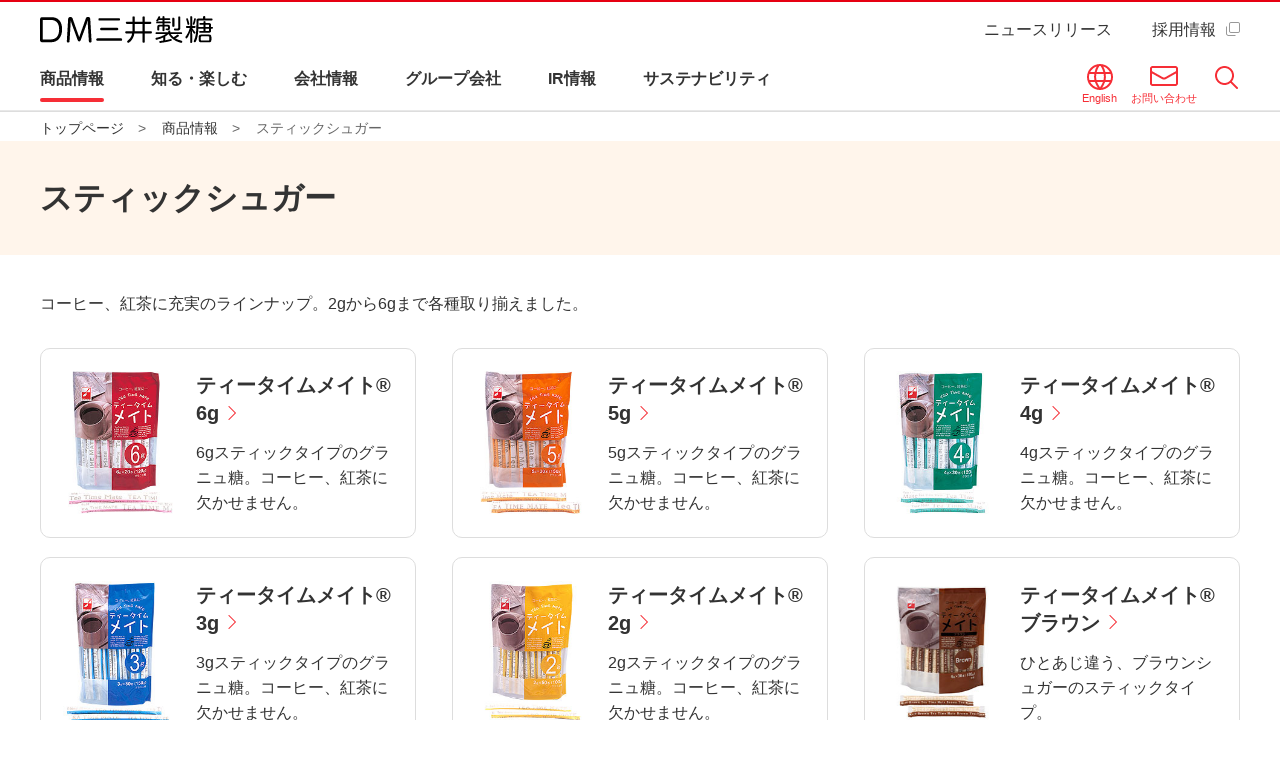

--- FILE ---
content_type: text/html
request_url: https://www.msdm-hd.com/jp/products/stick-sugar/
body_size: 4829
content:
<!DOCTYPE HTML>
<html lang="ja">
<head prefix="og: https://ogp.me/ns# fb: https://ogp.me/ns/fb# article: https://ogp.me/ns/article#">
<!-- Google Tag Manager -->
<script>(function(w,d,s,l,i){w[l]=w[l]||[];w[l].push({'gtm.start':
new Date().getTime(),event:'gtm.js'});var f=d.getElementsByTagName(s)[0],
j=d.createElement(s),dl=l!='dataLayer'?'&l='+l:'';j.async=true;j.src=
'https://www.googletagmanager.com/gtm.js?id='+i+dl;f.parentNode.insertBefore(j,f);
})(window,document,'script','dataLayer','GTM-KQRW9KD');</script>
<!-- End Google Tag Manager -->
<meta charset="UTF-8">
<meta http-equiv="X-UA-Compatible" content="IE=edge">
<title>スティックシュガー | DM三井製糖株式会社</title>
<meta name="description" content="DM三井製糖の「スティックシュガー」の商品一覧をご覧いただけます。当社は、人と社会の幸せの ちからになるために必要とされる、栄養と健康のソリューションをお届けします。">
<meta name="viewport" content="width=device-width">
<meta name="format-detection" content="telephone=no">
<meta property="og:type" content="article">
<meta property="og:title" content="スティックシュガー | DM三井製糖株式会社">
<meta property="og:description" content="DM三井製糖の「スティックシュガー」の商品一覧をご覧いただけます。当社は、人と社会の幸せの ちからになるために必要とされる、栄養と健康のソリューションをお届けします。">
<meta property="og:url" content="https://www.msdm-hd.com/jp/products/stick-sugar/">
<meta property="og:image" content="https://www.msdm-hd.com/jp/app-files/img/symbol/ogp.png">
<meta property="og:site_name" content="DM三井製糖株式会社">
<meta property="og:locale" content="ja_JP">
<link rel="canonical" href="https://www.msdm-hd.com/jp/products/stick-sugar/">
<link rel="shortcut icon" href="/jp/app-files/img/symbol/favicon.ico">
<link rel="apple-touch-icon-precomposed" href="/jp/app-files/img/symbol/apple-touch-icon.png">
<script type="application/ld+json">
{
  "@context": "https://schema.org",
  "@type": "Organization",
  "url": "https://www.msdm-hd.com/jp/",
  "logo": "https://www.msdm-hd.com/jp/app-files/img/symbol/logo.png"
}
</script>
<link rel="stylesheet" href="/jp/app-files/css/custom/products_category_index.css">
</head>
<body>
<!-- Google Tag Manager (noscript) -->
<noscript><iframe src="https://www.googletagmanager.com/ns.html?id=GTM-KQRW9KD"
height="0" width="0" style="display:none;visibility:hidden"></iframe></noscript>
<!-- End Google Tag Manager (noscript) -->
<header id="header" class="Header">
  <div class="Header__inner">
    <div class="Header__head">
      <h1 class="header-logo"><a href="/"><img src="/jp/app-files/img/cmn_logo01.svg" alt="DM三井製糖" width="173" height="28"></a></h1>
      <nav class="header-snav js-header-clone__snav">
        <ul class="header-snav__list">
          <li><a href="/jp/release/" class="header-snav__link">ニュースリリース</a></li>
          <li><a href="/company/recruit/" class="header-snav__link--blank" target="_blank" rel="noopener">採用情報</a></li>
        </ul>
      </nav>
    </div>
    <div class="Header__body">
      <div class="Header__body__inner">
        <nav class="header-gnav js-header-gnav js-header-clone__gnav">
          <ul class="header-gnav__list">
            <li class="js-header-gnav__list" data-gnav-current="products,life-energy">
              <a href="#nav-products" class="header-gnav__type--toggle js-header-gnav__trigger" aria-expanded="false" aria-controls="nav-products"><span class="header-gnav__type__label">商品情報</span></a>
              <div id="nav-products" class="header-megamenu js-header-gnav__megamenu" aria-hidden="true">
                <div class="header-megamenu__inner">
                  <div class="header-megamenu__head">
                    <div class="header-megamenu__heading"><a href="/jp/products/" class="header-megamenu__heading__title_info">商品情報<span class="util-pc-hidden">　トップ</span></a></div>
                    <div class="header-megamenu__heading-button">
                      <div class="header-megamenu__heading-button__item"><a href="/jp/products/" class="header-megamenu__heading-button__type"><span class="header-megamenu__heading-button__label util-sp-hidden">一覧</span></a></div>
                    </div>
                  </div>
                  <div class="header-megamenu__body">
                    <ul class="header-card-list" data-col-pc="2">
                      <li>
                        <a href="/jp/products/#anc-01" class="header-card-list__type">
                          <span class="header-card-list__image"><img src="/jp/app-files/img/cmn_im05_01.webp" alt="" width="291" height="98"></span>
                          <span class="header-card-list__label">家庭用商品</span>
                        </a>
                      </li>
                      <li>
                        <a href="/jp/products/business-use/" class="header-card-list__type">
                          <span class="header-card-list__image"><img src="/jp/app-files/img/cmn_im05_02.webp" alt="" width="291" height="98"></span>
                          <span class="header-card-list__label">業務用商品</span>
                        </a>
                      </li>
                      <li>
                        <a href="/jp/life-energy/" class="header-card-list__type">
                          <span class="header-card-list__image"><img src="/jp/app-files/img/cmn_im05_03.webp" alt="" width="291" height="98"></span>
                          <span class="header-card-list__label">機能性商材</span>
                        </a>
                      </li>
                    </ul>
                  </div>
                </div>
              </div>
            </li>
            <li class="js-header-gnav__list" data-gnav-current="recipe,study,campaign-movie">
              <a href="#nav-recipe" class="header-gnav__type--toggle js-header-gnav__trigger" aria-expanded="false" aria-controls="nav-recipe"><span class="header-gnav__type__label">知る・楽しむ</span></a>
              <div id="nav-recipe" class="header-megamenu js-header-gnav__megamenu" aria-hidden="true">
                <div class="header-megamenu__inner">
                  <div class="header-megamenu__head">
                    <div class="header-megamenu__heading"><div class="header-megamenu__heading__type--nolink"><span class="header-megamenu__heading__label">知る・楽しむ</span></div></div>
                  </div>
                  <div class="header-megamenu__body">
                    <ul class="header-card-list" data-col-pc="2">
                      <li>
                        <a href="/jp/recipe/" class="header-card-list__type">
                          <span class="header-card-list__image"><img src="/jp/app-files/img/cmn_im05_04.webp" alt="" width="291" height="98"></span>
                          <span class="header-card-list__label">レシピ</span>
                        </a>
                      </li>
                      <li>
                        <a href="/jp/study/" class="header-card-list__type">
                          <span class="header-card-list__image"><img src="/jp/app-files/img/cmn_im05_05.webp" alt="" width="291" height="98"></span>
                        <span class="header-card-list__label">スプーンとローズの<br>お砂糖教室</span>
                        </a>
                      </li>
                      <li>
                        <a href="/jp/campaign-movie/kohkentetsu/" class="header-card-list__type">
                          <span class="header-card-list__image"><img src="/jp/app-files/img/cmn_im05_06.webp" alt="" width="291" height="98"></span>
                          <span class="header-card-list__label">DM三井製糖×コウケンテツ</span>
                        </a>
                      </li>
                      <li>
                        <a href="/jp/campaign-movie/campaign/" class="header-card-list__type">
                          <span class="header-card-list__image"><img src="/jp/app-files/img/cmn_im05_07.webp" alt="" width="291" height="98"></span>
                          <span class="header-card-list__label">キャンペーン</span>
                        </a>
                      </li>
                      <li>
                        <a href="/jp/campaign-movie/library/" class="header-card-list__type">
                          <span class="header-card-list__image"><img src="/jp/app-files/img/cmn_im05_08.webp" alt="" width="291" height="98"></span>
                          <span class="header-card-list__label">動画ライブラリー</span>
                        </a>
                      </li>
                    </ul>
                  </div>
                </div>
              </div>
            </li>
            <li class="js-header-gnav__list" data-gnav-current="company">
              <a href="#nav-company" class="header-gnav__type--toggle js-header-gnav__trigger" aria-expanded="false" aria-controls="nav-company"><span class="header-gnav__type__label">会社情報</span></a>
              <div id="nav-company" class="header-megamenu js-header-gnav__megamenu" aria-hidden="true">
                <div class="header-megamenu__inner">
                  <div class="header-megamenu__head">
                    <div class="header-megamenu__heading"><a href="/company/" class="header-megamenu__heading__title_info">会社情報<span class="util-pc-hidden">　トップ</span></a></div>
                    <div class="header-megamenu__heading-button">
                      <div class="header-megamenu__heading-button__item"><a href="/company/" class="header-megamenu__heading-button__type"><span class="header-megamenu__heading-button__label util-sp-hidden">一覧</span></a></div>
                    </div>
                  </div>
                  <div class="header-megamenu__body">
                    <ul class="header-link-list" data-col-pc="4">
                      <li><a href="/company/message/" class="header-link-list__type"><span class="header-link-list__label">ごあいさつ</span></a></li>
                      <li><a href="/company/idea/" class="header-link-list__type"><span class="header-link-list__label">企業理念・行動指針・行動基準</span></a></li>
                      <li><a href="/company/outline/" class="header-link-list__type"><span class="header-link-list__label">会社概要</span></a></li>
                      <li><a href="/jp/company/network.html" class="header-link-list__type"><span class="header-link-list__label">事業所一覧</span></a></li>
                      <li><a href="/company/organization/" class="header-link-list__type"><span class="header-link-list__label">組織図</span></a></li>
                      <li><a href="/jp/company/officer.html" class="header-link-list__type"><span class="header-link-list__label">役員紹介</span></a></li>
                      <li><a href="/company/history/" class="header-link-list__type"><span class="header-link-list__label">沿革</span></a></li>
                      <li><a href="/company/work/" class="header-link-list__type"><span class="header-link-list__label">事業概要</span></a></li>
                      <li><a href="/jp/company/quality/" class="header-link-list__type"><span class="header-link-list__label">DM三井グループ品質方針</span></a></li>
                      <li><a href="/jp/company/safety/" class="header-link-list__type"><span class="header-link-list__label">労働安全衛生への取り組み</span></a></li>
                      <li><a href="/jp/company/research/" class="header-link-list__type"><span class="header-link-list__label">研究開発</span></a></li>
                    </ul>
                  </div>
                </div>
              </div>
            </li>
            <li class="js-header-gnav__list" data-gnav-current="group">
              <a href="/company/group/" class="header-gnav__type"><span class="header-gnav__type__label">グループ会社</span></a>
            </li>
            <li class="js-header-gnav__list" data-gnav-current="ir">
              <a href="#nav-ir" class="header-gnav__type--toggle js-header-gnav__trigger" aria-expanded="false" aria-controls="nav-ir"><span class="header-gnav__type__label">IR情報</span></a>
              <div id="nav-ir" class="header-megamenu js-header-gnav__megamenu" aria-hidden="true">
                <div class="header-megamenu__inner">
                  <div class="header-megamenu__head">
                    <div class="header-megamenu__heading"><a href="/ir/" class="header-megamenu__heading__title_info">IR情報<span class="util-pc-hidden">　トップ</span></a></div>
                    <div class="header-megamenu__heading-button">
                      <div class="header-megamenu__heading-button__item"><a href="/ir/" class="header-megamenu__heading-button__type"><span class="header-megamenu__heading-button__label util-sp-hidden">一覧</span></a></div>
                    </div>
                  </div>
                  <div class="header-megamenu__body">
                    <ul class="header-link-list" data-col-pc="4">
                      <li><a href="/ir/strategy/" class="header-link-list__type"><span class="header-link-list__label">経営方針</span></a></li>
                      <li><a href="/ir/news/" class="header-link-list__type"><span class="header-link-list__label">IRニュース</span></a></li>
                      <li><a href="/ir/highlight/" class="header-link-list__type"><span class="header-link-list__label">決算ハイライト</span></a></li>
                      <li><a href="/ir/library/" class="header-link-list__type"><span class="header-link-list__label">IRライブラリー</span></a></li>
                      <li><a href="/ir/governance/" class="header-link-list__type"><span class="header-link-list__label">コーポレート・ガバナンス</span></a></li>
                      <li><a href="/ir/benefit/" class="header-link-list__type"><span class="header-link-list__label">株式・株主情報</span></a></li>
                      <li><a href="/ir/calendar/" class="header-link-list__type"><span class="header-link-list__label">IRカレンダー</span></a></li>
                      <li><a href="/ir/e_publicnotice/" class="header-link-list__type"><span class="header-link-list__label">電子公告</span></a></li>
                      <li><a href="/ir/d_policy/" class="header-link-list__type"><span class="header-link-list__label">ディスクロージャーポリシー</span></a></li>
                      <li><a href="/ir/faq/" class="header-link-list__type"><span class="header-link-list__label">IRに関するよくあるご質問</span></a></li>
                    </ul>
                  </div>
                </div>
              </div>
            </li>
            <li>
              <a href="https://sustainability.msdm-hd.com/" class="header-gnav__type"><span class="header-gnav__type__label">サステナビリティ</span></a>
            </li>
          </ul>
        </nav>
        <div class="header-utility">
          <div class="header-language"><a href="/english/" class="header-language__link" target="_blank" rel="noopener"><span class="header-language__label">English</span></a></div>
          <div class="header-contact"><a href="/jp/contact/" class="header-contact__link" target="_blank" rel="noopener"><span class="header-contact__label">お問い合わせ</span></a></div>
          <div class="header-search-button"><a href="#nav-search" class="header-search-button__link js-header-menu__trigger" aria-expanded="false" aria-controls="nav-search" data-for="qHeader"><span class="header-search-button__label">検索</span><span class="header-search-button__close">閉じる</span></a></div>
          <div class="header-menu-button"><a href="#nav-menu" class="header-menu-button__link js-header-menu__trigger util-pc-hidden" aria-expanded="false" aria-controls="nav-menu"><span class="header-menu-button__label">メニュー</span><span class="header-menu-button__close">閉じる</span></a></div>
        </div>
      </div>
    </div>
    <div class="Header__foot">
      <div id="nav-search" class="header-search js-header-menu__megamenu" aria-hidden="true">
        <div class="header-search__inner">
          <form class="header-search__form" action="/jp/search.html" method="get" accept-charset="UTF-8">
            <input type="text" name="q" id="qHeader" value="" placeholder="サイト内検索" autocomplete="off" class="header-search__input">
            <button type="submit" class="header-search__submit"><span class="header-search__submit__label">検索</span></button>
          </form>
        </div>
      </div>
      <div id="nav-menu" class="header-menu js-header-menu__megamenu" aria-hidden="true">
        <div class="header-menu__body js-header-menu__body"></div>
        <div class="header-menu__foot js-header-menu__foot"></div>
      </div>
    </div>
  </div>
</header>
<main id="main" class="Main">
  <div class="Main__inner">
    <div class="Main__guide">
      <ol class="main-breadcrumb" itemscope itemtype="https://schema.org/BreadcrumbList">
        <li itemprop="itemListElement" itemscope itemtype="https://schema.org/ListItem">
          <a class="main-breadcrumb__type" itemprop="item" href="/"><span itemprop="name">トップページ</span></a>
          <meta itemprop="position" content="1">
        </li>
        <li itemprop="itemListElement" itemscope itemtype="https://schema.org/ListItem">
          <a class="main-breadcrumb__type" itemprop="item" href="/jp/products/"><span itemprop="name">商品情報</span></a>
          <meta itemprop="position" content="2">
        </li>
        <li itemprop="itemListElement" itemscope itemtype="https://schema.org/ListItem">
          <span class="main-breadcrumb__type--nolink"><span itemprop="name">スティックシュガー</span></span>
          <meta itemprop="position" content="3">
        </li>
      </ol>
      <!--/Main__guide-->
    </div>
    <div class="Main__head">
      <div class="heading1">
        <div class="heading1__inner">
          <h1 class="heading1__title">スティックシュガー</h1>
        </div>
      </div>
      <!--/Main__head-->
    </div>
    <div class="Main__body">
      <div class="Main__content">
        <p class="text">コーヒー、紅茶に充実のラインナップ。2gから6gまで各種取り揃えました。</p>
        <div class="ratio-card-wrap" data-col-pc="3" data-col-sp="1">
          <div class="ratio-card" data-card-sp="row">
            <a href="/jp/products/stick-sugar/stick-6g.html" class="ratio-card__type">
              <div class="ratio-card__head">
                <div class="ratio-card__image"><img src="/jp/products/img/cmn_im07_01.jpg" alt=""></div>
              </div>
              <div class="ratio-card__body">
                <div class="ratio-card__title">ティータイムメイト&reg; 6g</div>
                <p class="ratio-card__description">6gスティックタイプのグラニュ糖。コーヒー、紅茶に欠かせません。</p>
              </div>
            </a>
          </div>
          <div class="ratio-card" data-card-sp="row">
            <a href="/jp/products/stick-sugar/stick-5g.html" class="ratio-card__type">
              <div class="ratio-card__head">
                <div class="ratio-card__image"><img src="/jp/products/img/cmn_im07_02.jpg" alt=""></div>
              </div>
              <div class="ratio-card__body">
                <div class="ratio-card__title">ティータイムメイト&reg; 5g</div>
                <p class="ratio-card__description">5gスティックタイプのグラニュ糖。コーヒー、紅茶に欠かせません。</p>
              </div>
            </a>
          </div>
          <div class="ratio-card" data-card-sp="row">
            <a href="/jp/products/stick-sugar/stick-4g.html" class="ratio-card__type">
              <div class="ratio-card__head">
                <div class="ratio-card__image"><img src="/jp/products/img/cmn_im07_03.jpg" alt=""></div>
              </div>
              <div class="ratio-card__body">
                <div class="ratio-card__title">ティータイムメイト&reg; 4g</div>
                <p class="ratio-card__description">4gスティックタイプのグラニュ糖。コーヒー、紅茶に欠かせません。</p>
              </div>
            </a>
          </div>
          <div class="ratio-card" data-card-sp="row">
            <a href="/jp/products/stick-sugar/stick-3g.html" class="ratio-card__type">
              <div class="ratio-card__head">
                <div class="ratio-card__image"><img src="/jp/products/img/cmn_im07_04.jpg" alt=""></div>
              </div>
              <div class="ratio-card__body">
                <div class="ratio-card__title">ティータイムメイト&reg; 3g</div>
                <p class="ratio-card__description">3gスティックタイプのグラニュ糖。コーヒー、紅茶に欠かせません。</p>
              </div>
            </a>
          </div>
          <div class="ratio-card" data-card-sp="row">
            <a href="/jp/products/stick-sugar/stick-2g.html" class="ratio-card__type">
              <div class="ratio-card__head">
                <div class="ratio-card__image"><img src="/jp/products/img/cmn_im07_05.jpg" alt=""></div>
              </div>
              <div class="ratio-card__body">
                <div class="ratio-card__title">ティータイムメイト&reg; 2g</div>
                <p class="ratio-card__description">2gスティックタイプのグラニュ糖。コーヒー、紅茶に欠かせません。</p>
              </div>
            </a>
          </div>
          <div class="ratio-card" data-card-sp="row">
            <a href="/jp/products/stick-sugar/stick-brown.html" class="ratio-card__type">
              <div class="ratio-card__head">
                <div class="ratio-card__image"><img src="/jp/products/img/cmn_im07_06.jpg" alt=""></div>
              </div>
              <div class="ratio-card__body">
                <div class="ratio-card__title">ティータイムメイト&reg;ブラウン</div>
                <p class="ratio-card__description">ひとあじ違う、ブラウンシュガーのスティックタイプ。</p>
              </div>
            </a>
          </div>
        </div>
        <section class="products-category-index-over">
          <div class="products-category-index-over__inner">
            <div class="products-category-index-heading">
              <div class="products-category-index-heading__inner">
                <h2 class="products-category-index-heading__title">他の商品を探す</h2>
              </div>
            </div>
            <div class="products-category-search">
  <div class="products-category-search__item">
    <div class="products-category-search__button">
      <a href="/jp/products/#anc-01" class="products-category-search__button__type"><span class="products-category-search__button__label">商品カテゴリから探す</span></a>
    </div>
  </div>
  <div class="products-category-search__item">
    <div class="products-category-search__search-box">
      <form class="products-category-search__search-box__form" action="/jp/search.html" method="get" accept-charset="UTF-8">
        <input type="text" name="q" id="qCommon" value="" placeholder="商品名を入力" autocomplete="off" class="products-category-search__search-box__text">
        <button type="submit" class="products-category-search__search-box__submit"><span class="products-category-search__search-box__submit__label">商品検索</span></button>
      </form>
    </div>
  </div>
</div>
          </div>
        </section>
        <div class="button-wrap--center" data-col-pc="1" data-col-sp="1">
          <div class="button-v2" data-size-pc="3col" data-size-sp="1col"><a href="/jp/products/" class="button-v2__type"><span class="button-v2__label">商品情報トップに戻る</span></a></div>
        </div>
      </div>
      <!--/Main__body-->
    </div>
    <!--/Main__inner-->
  </div>
  <!--/Main-->
</main>
<footer id="footer" class="Footer">
  <div class="Footer__inner">
    <div class="Footer__guide">
      <div class="footer-pagetop js-pagetop">
        <a href="#header">ページ上部へ</a>
      </div>
    </div>
    <div class="Footer__body">
      <div class="Footer__body__inner">
        <div class="footer-social">
          <section class="footer-section">
            <div class="footer-section__head">
              <h2 class="footer-section__heading">公式SNS</h2>
            </div>
            <div class="footer-section__body">
              <div class="footer-sns">
                <div class="footer-sns__item">
                  <a href="https://twitter.com/mitsui_dm_sugar" target="_blank" rel="noopener" class="footer-sns__link--twitter"><img src="/jp/app-files/img/cmn_ic05_01.svg" alt="DM三井製糖公式X" width="38" height="38"></a>
                </div>
                <div class="footer-sns__item">
                  <a href="https://www.instagram.com/mitsui_dm_sugar/" target="_blank" rel="noopener" class="footer-sns__link--instagram"><img src="/jp/app-files/img/cmn_ic05_02.png" alt="DM三井製糖公式Instagram" width="39" height="39"></a>
                </div>
                <div class="footer-sns__item">
                  <a href="https://www.youtube.com/@DM-up2dm" target="_blank" rel="noopener" class="footer-sns__link--youtube"><img src="/jp/app-files/img/cmn_ic05_04.svg" alt="DM三井製糖公式YouTube" width="38" height="27"></a>
                </div>
              </div>
            </div>
          </section>
        </div>
      </div>
    </div>
    <div class="Footer__foot">
      <div class="Footer__foot__inner">
        <div class="footer-utility">
          <ul class="footer-utility__link-list js-find-row-last">
            <li><a href="/sitemap.html" class="footer-utility__link-list__type">サイトマップ</a></li>
            <li><a href="/sitepolicy.html" class="footer-utility__link-list__type">当サイトのご利用について</a></li>
            <li><a href="/privacy.html" class="footer-utility__link-list__type">プライバシーポリシー</a></li>
            <li><a href="/customer-harassment/" class="footer-utility__link-list__type">カスタマーハラスメントに関する基本方針</a></li>
            <li><a href="/sns_agreement.html" class="footer-utility__link-list__type">SNS利用規約</a></li>
            <li><a href="/social_media_policy.html" class="footer-utility__link-list__type">ソーシャルメディアポリシー</a></li>
          </ul>
        </div>
        <div class="footer-copyright">
          <small class="footer-copyright__label">Copyright &copy; Mitsui DM Sugar Co., Ltd. All rights Reserved.</small>
        </div>
      </div>
    </div>
  </div>
</footer>
<script src="/jp/app-files/js/app.js"></script>
</body>
</html>


--- FILE ---
content_type: text/css
request_url: https://www.msdm-hd.com/jp/app-files/css/custom/products_category_index.css
body_size: 50116
content:
@charset "UTF-8";
.anchor-navi__label:before,.button-v2 .button-v2__type:after,.button-v3 .button-v3__type:after,.button .button__type:after,.card-v2 .card-v2__type--scaleup .card-v2__title:after,.card-v2 .card-v2__type .card-v2__title:after,.card-v3 .card-v3__type .card-v3__title:after,.card .card__type--scaleup .card__title:after,.card .card__type .card__title:after,.description-list-v2__type:after,.description-list-v3__type:after,.description-list-v4__type:after,.description-list__type:after,.download__link-list__type--blank:before,.download__link-list__type--excel:before,.download__link-list__type--modal:before,.download__link-list__type--pdf:before,.download__link-list__type--powerpoint:before,.download__link-list__type--rss:before,.download__link-list__type--video:before,.download__link-list__type--word:before,.download__link-list__type--zip:before,.download__link-list__type:before,.inquiry-box-button-v2__type:after,.inquiry-box-button__type:after,.inquiry-box-link-list>li>[class*=__type]:before,.inquiry-button .inquiry-button__type:after,.link-list>li>[class*=__type]:before,.news .news__type .news__title:after,.pager-navi .pager-navi__link--next:before,.pager-navi .pager-navi__link--prev:before,.products-category-search__button__type:after,.ratio-card .ratio-card__type--scaleup .ratio-card__title:after,.ratio-card .ratio-card__type .ratio-card__title:after,.recipe-card .recipe-card__type .recipe-card__title:after{-webkit-backface-visibility:hidden;display:inline-block;position:relative;border-top:1px solid;border-right:1px solid;vertical-align:middle;content:""}.button-v2 .button-v2__type:after,.button-v3 .button-v3__type:after,.button .button__type:after,.card-v2 .card-v2__type--scaleup .card-v2__title:after,.card-v2 .card-v2__type .card-v2__title:after,.card-v3 .card-v3__type .card-v3__title:after,.card .card__type--scaleup .card__title:after,.card .card__type .card__title:after,.description-list-v2__type:after,.description-list-v3__type:after,.description-list-v4__type:after,.description-list__type:after,.download__link-list__type--blank:before,.download__link-list__type--excel:before,.download__link-list__type--modal:before,.download__link-list__type--pdf:before,.download__link-list__type--powerpoint:before,.download__link-list__type--rss:before,.download__link-list__type--video:before,.download__link-list__type--word:before,.download__link-list__type--zip:before,.download__link-list__type:before,.inquiry-box-button-v2__type:after,.inquiry-box-button__type:after,.inquiry-box-link-list>li>[class*=__type]:before,.inquiry-button .inquiry-button__type:after,.link-list>li>[class*=__type]:before,.news .news__type .news__title:after,.pager-navi .pager-navi__link--next:before,.products-category-search__button__type:after,.ratio-card .ratio-card__type--scaleup .ratio-card__title:after,.ratio-card .ratio-card__type .ratio-card__title:after,.recipe-card .recipe-card__type .recipe-card__title:after{-webkit-transform:rotate(45deg);transform:rotate(45deg)}.anchor-navi__label:before{-webkit-transform:rotate(135deg);transform:rotate(135deg)}.pager-navi .pager-navi__link--prev:before{-webkit-transform:rotate(-135deg);transform:rotate(-135deg)}.carousel__list>.slick-arrow.slick-next:before,.carousel__list>.slick-arrow.slick-prev:before{-webkit-backface-visibility:hidden;display:inline-block;position:relative;border-color:currentcolor currentcolor #898989 #898989;border-right:1px solid #898989;border-top:1px solid #898989;vertical-align:middle;content:""}.carousel__list>.slick-arrow.slick-next:before{-webkit-transform:rotate(45deg);transform:rotate(45deg)}.carousel__list>.slick-arrow.slick-prev:before{-webkit-transform:rotate(-135deg);transform:rotate(-135deg)}.header-card-list>li>[class*=__type]:before,.header-card-list__label:after,.header-gnav__type:not([class*="--togle"])>[class*=__label]:after,.header-link-list>li>[class*=__type]:before,.main-lnav-v2__lead:after,.main-lnav__stage1>li>[class*=__type]:before{-webkit-backface-visibility:hidden;display:inline-block;position:relative;border-color:currentcolor currentcolor #f62e36 #f62e36;border-right:1px solid #f62e36;border-top:1px solid #f62e36;vertical-align:middle;content:"";-webkit-transform:rotate(45deg);transform:rotate(45deg)}.card-v2 .card-v2__type--scaleup .card-v2__title:after,.card-v2 .card-v2__type .card-v2__title:after,.card-v3 .card-v3__type .card-v3__title:after,.card .card__type--scaleup .card__title:after,.card .card__type .card__title:after,.description-list-v2__type:after,.description-list-v3__type:after,.description-list-v4__type:after,.description-list__type:after,.header-card-list__label:after,.ratio-card .ratio-card__type--scaleup .ratio-card__title:after,.ratio-card .ratio-card__type .ratio-card__title:after,.recipe-card .recipe-card__type .recipe-card__title:after{margin-left:5px}.anchor-navi__label:before,.header-gnav__type:not([class*="--togle"])>[class*=__label]:after,.pager-navi .pager-navi__link--next:before,.pager-navi .pager-navi__link--prev:before{position:absolute;top:50%}.button-v2 .button-v2__type--blank:after,.button-v2 .button-v2__type--excel:after,.button-v2 .button-v2__type--modal:after,.button-v2 .button-v2__type--pdf:after,.button-v2 .button-v2__type--powerpoint:after,.button-v2 .button-v2__type--rss:after,.button-v2 .button-v2__type--video:after,.button-v2 .button-v2__type--word:after,.button-v2 .button-v2__type--zip:after,.button-v3 .button-v3__type--blank:after,.button-v3 .button-v3__type--excel:after,.button-v3 .button-v3__type--modal:after,.button-v3 .button-v3__type--pdf:after,.button-v3 .button-v3__type--powerpoint:after,.button-v3 .button-v3__type--rss:after,.button-v3 .button-v3__type--video:after,.button-v3 .button-v3__type--word:after,.button-v3 .button-v3__type--zip:after,.button .button__type--blank:after,.button .button__type--excel:after,.button .button__type--modal:after,.button .button__type--pdf:after,.button .button__type--powerpoint:after,.button .button__type--rss:after,.button .button__type--video:after,.button .button__type--word:after,.button .button__type--zip:after,.buy-box-link-list>li>.buy-box-link__type--blank:after,.card-v2 .card-v2__type--blank--scaleup .card-v2__title:after,.card-v2 .card-v2__type--blank .card-v2__title:after,.card-v2 .card-v2__type--excel--scaleup .card-v2__title:after,.card-v2 .card-v2__type--excel .card-v2__title:after,.card-v2 .card-v2__type--modal--scaleup .card-v2__title:after,.card-v2 .card-v2__type--modal .card-v2__title:after,.card-v2 .card-v2__type--pdf--scaleup .card-v2__title:after,.card-v2 .card-v2__type--pdf .card-v2__title:after,.card-v2 .card-v2__type--powerpoint--scaleup .card-v2__title:after,.card-v2 .card-v2__type--powerpoint .card-v2__title:after,.card-v2 .card-v2__type--rss--scaleup .card-v2__title:after,.card-v2 .card-v2__type--rss .card-v2__title:after,.card-v2 .card-v2__type--video--scaleup .card-v2__title:after,.card-v2 .card-v2__type--video .card-v2__title:after,.card-v2 .card-v2__type--word--scaleup .card-v2__title:after,.card-v2 .card-v2__type--word .card-v2__title:after,.card-v2 .card-v2__type--zip--scaleup .card-v2__title:after,.card-v2 .card-v2__type--zip .card-v2__title:after,.card-v3 .card-v3__type--blank--scaleup .card-v3__title:after,.card-v3 .card-v3__type--blank .card-v3__title:after,.card-v3 .card-v3__type--excel--scaleup .card-v3__title:after,.card-v3 .card-v3__type--excel .card-v3__title:after,.card-v3 .card-v3__type--modal--scaleup .card-v3__title:after,.card-v3 .card-v3__type--modal .card-v3__title:after,.card-v3 .card-v3__type--pdf--scaleup .card-v3__title:after,.card-v3 .card-v3__type--pdf .card-v3__title:after,.card-v3 .card-v3__type--powerpoint--scaleup .card-v3__title:after,.card-v3 .card-v3__type--powerpoint .card-v3__title:after,.card-v3 .card-v3__type--rss--scaleup .card-v3__title:after,.card-v3 .card-v3__type--rss .card-v3__title:after,.card-v3 .card-v3__type--video--scaleup .card-v3__title:after,.card-v3 .card-v3__type--video .card-v3__title:after,.card-v3 .card-v3__type--word--scaleup .card-v3__title:after,.card-v3 .card-v3__type--word .card-v3__title:after,.card-v3 .card-v3__type--zip--scaleup .card-v3__title:after,.card-v3 .card-v3__type--zip .card-v3__title:after,.card .card__type--blank--scaleup .card__title:after,.card .card__type--blank .card__title:after,.card .card__type--excel--scaleup .card__title:after,.card .card__type--excel .card__title:after,.card .card__type--modal--scaleup .card__title:after,.card .card__type--modal .card__title:after,.card .card__type--pdf--scaleup .card__title:after,.card .card__type--pdf .card__title:after,.card .card__type--powerpoint--scaleup .card__title:after,.card .card__type--powerpoint .card__title:after,.card .card__type--rss--scaleup .card__title:after,.card .card__type--rss .card__title:after,.card .card__type--video--scaleup .card__title:after,.card .card__type--video .card__title:after,.card .card__type--word--scaleup .card__title:after,.card .card__type--word .card__title:after,.card .card__type--zip--scaleup .card__title:after,.card .card__type--zip .card__title:after,.description-list-v2__type--blank:after,.description-list-v2__type--excel:after,.description-list-v2__type--modal:after,.description-list-v2__type--pdf:after,.description-list-v2__type--powerpoint:after,.description-list-v2__type--rss:after,.description-list-v2__type--video:after,.description-list-v2__type--word:after,.description-list-v2__type--zip:after,.description-list-v3__type--blank:after,.description-list-v3__type--excel:after,.description-list-v3__type--modal:after,.description-list-v3__type--pdf:after,.description-list-v3__type--powerpoint:after,.description-list-v3__type--rss:after,.description-list-v3__type--video:after,.description-list-v3__type--word:after,.description-list-v3__type--zip:after,.description-list-v4__type--blank:after,.description-list-v4__type--excel:after,.description-list-v4__type--modal:after,.description-list-v4__type--pdf:after,.description-list-v4__type--powerpoint:after,.description-list-v4__type--rss:after,.description-list-v4__type--video:after,.description-list-v4__type--word:after,.description-list-v4__type--zip:after,.description-list__type--blank:after,.description-list__type--excel:after,.description-list__type--modal:after,.description-list__type--pdf:after,.description-list__type--powerpoint:after,.description-list__type--rss:after,.description-list__type--video:after,.description-list__type--word:after,.description-list__type--zip:after,.download__link-list__type--blank:after,.download__link-list__type--excel:after,.download__link-list__type--modal:after,.download__link-list__type--pdf:after,.download__link-list__type--powerpoint:after,.download__link-list__type--rss:after,.download__link-list__type--video:after,.download__link-list__type--word:after,.download__link-list__type--zip:after,.footer-utility__link-list__type--blank:after,.footer-utility__link-list__type--pdf:after,.header-link-list__type--blank:after,.header-link-list__type--pdf:after,.header-megamenu__heading__type--blank:after,.header-megamenu__heading__type--pdf:after,.header-snav__link--blank:after,.header-snav__link--pdf:after,.heading2--center__link--blank .heading2--center__title:after,.heading2--center__link--excel .heading2--center__title:after,.heading2--center__link--modal .heading2--center__title:after,.heading2--center__link--pdf .heading2--center__title:after,.heading2--center__link--powerpoint .heading2--center__title:after,.heading2--center__link--rss .heading2--center__title:after,.heading2--center__link--video .heading2--center__title:after,.heading2--center__link--word .heading2--center__title:after,.heading2--center__link--zip .heading2--center__title:after,.heading2--center__link .heading2--center__title:after,.heading2-v2--center__link--blank .heading2-v2--center__title:after,.heading2-v2--center__link--excel .heading2-v2--center__title:after,.heading2-v2--center__link--modal .heading2-v2--center__title:after,.heading2-v2--center__link--pdf .heading2-v2--center__title:after,.heading2-v2--center__link--powerpoint .heading2-v2--center__title:after,.heading2-v2--center__link--rss .heading2-v2--center__title:after,.heading2-v2--center__link--video .heading2-v2--center__title:after,.heading2-v2--center__link--word .heading2-v2--center__title:after,.heading2-v2--center__link--zip .heading2-v2--center__title:after,.heading2-v2--center__link .heading2-v2--center__title:after,.heading2-v2__link--blank .heading2-v2__title:after,.heading2-v2__link--excel .heading2-v2__title:after,.heading2-v2__link--modal .heading2-v2__title:after,.heading2-v2__link--pdf .heading2-v2__title:after,.heading2-v2__link--powerpoint .heading2-v2__title:after,.heading2-v2__link--rss .heading2-v2__title:after,.heading2-v2__link--video .heading2-v2__title:after,.heading2-v2__link--word .heading2-v2__title:after,.heading2-v2__link--zip .heading2-v2__title:after,.heading2-v2__link .heading2-v2__title:after,.heading2__link--blank .heading2__title:after,.heading2__link--excel .heading2__title:after,.heading2__link--modal .heading2__title:after,.heading2__link--pdf .heading2__title:after,.heading2__link--powerpoint .heading2__title:after,.heading2__link--rss .heading2__title:after,.heading2__link--video .heading2__title:after,.heading2__link--word .heading2__title:after,.heading2__link--zip .heading2__title:after,.heading2__link .heading2__title:after,.heading3--center__link--blank .heading3--center__title:after,.heading3--center__link--excel .heading3--center__title:after,.heading3--center__link--modal .heading3--center__title:after,.heading3--center__link--pdf .heading3--center__title:after,.heading3--center__link--powerpoint .heading3--center__title:after,.heading3--center__link--rss .heading3--center__title:after,.heading3--center__link--video .heading3--center__title:after,.heading3--center__link--word .heading3--center__title:after,.heading3--center__link--zip .heading3--center__title:after,.heading3--center__link .heading3--center__title:after,.heading3-v2--center__link--blank .heading3-v2--center__title:after,.heading3-v2--center__link--excel .heading3-v2--center__title:after,.heading3-v2--center__link--modal .heading3-v2--center__title:after,.heading3-v2--center__link--pdf .heading3-v2--center__title:after,.heading3-v2--center__link--powerpoint .heading3-v2--center__title:after,.heading3-v2--center__link--rss .heading3-v2--center__title:after,.heading3-v2--center__link--video .heading3-v2--center__title:after,.heading3-v2--center__link--word .heading3-v2--center__title:after,.heading3-v2--center__link--zip .heading3-v2--center__title:after,.heading3-v2--center__link .heading3-v2--center__title:after,.heading3-v2__link--blank .heading3-v2__title:after,.heading3-v2__link--excel .heading3-v2__title:after,.heading3-v2__link--modal .heading3-v2__title:after,.heading3-v2__link--pdf .heading3-v2__title:after,.heading3-v2__link--powerpoint .heading3-v2__title:after,.heading3-v2__link--rss .heading3-v2__title:after,.heading3-v2__link--video .heading3-v2__title:after,.heading3-v2__link--word .heading3-v2__title:after,.heading3-v2__link--zip .heading3-v2__title:after,.heading3-v2__link .heading3-v2__title:after,.heading3__link--blank .heading3__title:after,.heading3__link--excel .heading3__title:after,.heading3__link--modal .heading3__title:after,.heading3__link--pdf .heading3__title:after,.heading3__link--powerpoint .heading3__title:after,.heading3__link--rss .heading3__title:after,.heading3__link--video .heading3__title:after,.heading3__link--word .heading3__title:after,.heading3__link--zip .heading3__title:after,.heading3__link .heading3__title:after,.heading4--center__link--blank .heading4--center__title:after,.heading4--center__link--excel .heading4--center__title:after,.heading4--center__link--modal .heading4--center__title:after,.heading4--center__link--pdf .heading4--center__title:after,.heading4--center__link--powerpoint .heading4--center__title:after,.heading4--center__link--rss .heading4--center__title:after,.heading4--center__link--video .heading4--center__title:after,.heading4--center__link--word .heading4--center__title:after,.heading4--center__link--zip .heading4--center__title:after,.heading4--center__link .heading4--center__title:after,.heading4-v2--center__link--blank .heading4-v2--center__title:after,.heading4-v2--center__link--excel .heading4-v2--center__title:after,.heading4-v2--center__link--modal .heading4-v2--center__title:after,.heading4-v2--center__link--pdf .heading4-v2--center__title:after,.heading4-v2--center__link--powerpoint .heading4-v2--center__title:after,.heading4-v2--center__link--rss .heading4-v2--center__title:after,.heading4-v2--center__link--video .heading4-v2--center__title:after,.heading4-v2--center__link--word .heading4-v2--center__title:after,.heading4-v2--center__link--zip .heading4-v2--center__title:after,.heading4-v2--center__link .heading4-v2--center__title:after,.heading4-v2__link--blank .heading4-v2__title:after,.heading4-v2__link--excel .heading4-v2__title:after,.heading4-v2__link--modal .heading4-v2__title:after,.heading4-v2__link--pdf .heading4-v2__title:after,.heading4-v2__link--powerpoint .heading4-v2__title:after,.heading4-v2__link--rss .heading4-v2__title:after,.heading4-v2__link--video .heading4-v2__title:after,.heading4-v2__link--word .heading4-v2__title:after,.heading4-v2__link--zip .heading4-v2__title:after,.heading4-v2__link .heading4-v2__title:after,.heading4__link--blank .heading4__title:after,.heading4__link--excel .heading4__title:after,.heading4__link--modal .heading4__title:after,.heading4__link--pdf .heading4__title:after,.heading4__link--powerpoint .heading4__title:after,.heading4__link--rss .heading4__title:after,.heading4__link--video .heading4__title:after,.heading4__link--word .heading4__title:after,.heading4__link--zip .heading4__title:after,.heading4__link .heading4__title:after,.heading5--center__link--blank .heading5--center__title:after,.heading5--center__link--excel .heading5--center__title:after,.heading5--center__link--modal .heading5--center__title:after,.heading5--center__link--pdf .heading5--center__title:after,.heading5--center__link--powerpoint .heading5--center__title:after,.heading5--center__link--rss .heading5--center__title:after,.heading5--center__link--video .heading5--center__title:after,.heading5--center__link--word .heading5--center__title:after,.heading5--center__link--zip .heading5--center__title:after,.heading5--center__link .heading5--center__title:after,.heading5__link--blank .heading5__title:after,.heading5__link--excel .heading5__title:after,.heading5__link--modal .heading5__title:after,.heading5__link--pdf .heading5__title:after,.heading5__link--powerpoint .heading5__title:after,.heading5__link--rss .heading5__title:after,.heading5__link--video .heading5__title:after,.heading5__link--word .heading5__title:after,.heading5__link--zip .heading5__title:after,.heading5__link .heading5__title:after,.heading6--center__link--blank .heading6--center__title:after,.heading6--center__link--excel .heading6--center__title:after,.heading6--center__link--modal .heading6--center__title:after,.heading6--center__link--pdf .heading6--center__title:after,.heading6--center__link--powerpoint .heading6--center__title:after,.heading6--center__link--rss .heading6--center__title:after,.heading6--center__link--video .heading6--center__title:after,.heading6--center__link--word .heading6--center__title:after,.heading6--center__link--zip .heading6--center__title:after,.heading6--center__link .heading6--center__title:after,.heading6__link--blank .heading6__title:after,.heading6__link--excel .heading6__title:after,.heading6__link--modal .heading6__title:after,.heading6__link--pdf .heading6__title:after,.heading6__link--powerpoint .heading6__title:after,.heading6__link--rss .heading6__title:after,.heading6__link--video .heading6__title:after,.heading6__link--word .heading6__title:after,.heading6__link--zip .heading6__title:after,.heading6__link .heading6__title:after,.inquiry-box-button-v2 .inquiry-box-button-v2__type--blank:after,.inquiry-box-button-v2 .inquiry-box-button-v2__type--excel:after,.inquiry-box-button-v2 .inquiry-box-button-v2__type--modal:after,.inquiry-box-button-v2 .inquiry-box-button-v2__type--pdf:after,.inquiry-box-button-v2 .inquiry-box-button-v2__type--powerpoint:after,.inquiry-box-button-v2 .inquiry-box-button-v2__type--rss:after,.inquiry-box-button-v2 .inquiry-box-button-v2__type--video:after,.inquiry-box-button-v2 .inquiry-box-button-v2__type--word:after,.inquiry-box-button-v2 .inquiry-box-button-v2__type--zip:after,.inquiry-box-button .inquiry-box-button__type--blank:after,.inquiry-box-button .inquiry-box-button__type--excel:after,.inquiry-box-button .inquiry-box-button__type--modal:after,.inquiry-box-button .inquiry-box-button__type--pdf:after,.inquiry-box-button .inquiry-box-button__type--powerpoint:after,.inquiry-box-button .inquiry-box-button__type--rss:after,.inquiry-box-button .inquiry-box-button__type--video:after,.inquiry-box-button .inquiry-box-button__type--word:after,.inquiry-box-button .inquiry-box-button__type--zip:after,.inquiry-box-link-list>li__type--blank:after,.inquiry-box-link-list>li__type--excel:after,.inquiry-box-link-list>li__type--modal:after,.inquiry-box-link-list>li__type--pdf:after,.inquiry-box-link-list>li__type--powerpoint:after,.inquiry-box-link-list>li__type--rss:after,.inquiry-box-link-list>li__type--video:after,.inquiry-box-link-list>li__type--word:after,.inquiry-box-link-list>li__type--zip:after,.inquiry-box-tel__number:before,.inquiry-button .inquiry-button__type--blank:after,.inquiry-button .inquiry-button__type--excel:after,.inquiry-button .inquiry-button__type--modal:after,.inquiry-button .inquiry-button__type--pdf:after,.inquiry-button .inquiry-button__type--powerpoint:after,.inquiry-button .inquiry-button__type--rss:after,.inquiry-button .inquiry-button__type--video:after,.inquiry-button .inquiry-button__type--word:after,.inquiry-button .inquiry-button__type--zip:after,.link-list__type--blank:after,.link-list__type--excel:after,.link-list__type--modal:after,.link-list__type--pdf:after,.link-list__type--powerpoint:after,.link-list__type--rss:after,.link-list__type--video:after,.link-list__type--word:after,.link-list__type--zip:after,.main-banner-v2__type--blank:after,.main-banner-v2__type--pdf:after,.main-lnav-v2__stage1__type--blank:after,.main-lnav-v2__stage1__type--pdf:after,.main-lnav__stage1__type--blank:after,.main-lnav__stage1__type--pdf:after,.main-lnav__title__type--blank:after,.main-lnav__title__type--pdf:after,.news .news__type--blank .news__title:after,.news .news__type--excel .news__title:after,.news .news__type--modal .news__title:after,.news .news__type--pdf .news__title:after,.news .news__type--powerpoint .news__title:after,.news .news__type--rss .news__title:after,.news .news__type--video .news__title:after,.news .news__type--word .news__title:after,.news .news__type--zip .news__title:after,.pulldown-navi__link--rss:before,.ratio-card .ratio-card__type--blank--scaleup .ratio-card__title:after,.ratio-card .ratio-card__type--blank .ratio-card__title:after,.ratio-card .ratio-card__type--excel--scaleup .ratio-card__title:after,.ratio-card .ratio-card__type--excel .ratio-card__title:after,.ratio-card .ratio-card__type--modal--scaleup .ratio-card__title:after,.ratio-card .ratio-card__type--modal .ratio-card__title:after,.ratio-card .ratio-card__type--pdf--scaleup .ratio-card__title:after,.ratio-card .ratio-card__type--pdf .ratio-card__title:after,.ratio-card .ratio-card__type--powerpoint--scaleup .ratio-card__title:after,.ratio-card .ratio-card__type--powerpoint .ratio-card__title:after,.ratio-card .ratio-card__type--rss--scaleup .ratio-card__title:after,.ratio-card .ratio-card__type--rss .ratio-card__title:after,.ratio-card .ratio-card__type--video--scaleup .ratio-card__title:after,.ratio-card .ratio-card__type--video .ratio-card__title:after,.ratio-card .ratio-card__type--word--scaleup .ratio-card__title:after,.ratio-card .ratio-card__type--word .ratio-card__title:after,.ratio-card .ratio-card__type--zip--scaleup .ratio-card__title:after,.ratio-card .ratio-card__type--zip .ratio-card__title:after,.util-link--blank:after,.util-link--excel:after,.util-link--modal:after,.util-link--pdf:after,.util-link--powerpoint:after,.util-link--rss:after,.util-link--video:after,.util-link--word:after,.util-link--zip:after{display:inline-block;position:relative;overflow:hidden;background:no-repeat 50%;background-size:contain;text-indent:100%;vertical-align:middle;white-space:nowrap;content:""}.button-v2 .button-v2__type--blank:after,.button-v3 .button-v3__type--blank:after,.button .button__type--blank:after,.buy-box-link-list>li>.buy-box-link__type--blank:after,.card-v2 .card-v2__type--blank--scaleup .card-v2__title:after,.card-v2 .card-v2__type--blank .card-v2__title:after,.card-v3 .card-v3__type--blank--scaleup .card-v3__title:after,.card-v3 .card-v3__type--blank .card-v3__title:after,.card .card__type--blank--scaleup .card__title:after,.card .card__type--blank .card__title:after,.description-list-v2__type--blank:after,.description-list-v3__type--blank:after,.description-list-v4__type--blank:after,.description-list__type--blank:after,.download__link-list__type--blank:after,.footer-utility__link-list__type--blank:after,.header-link-list__type--blank:after,.header-megamenu__heading__type--blank:after,.header-snav__link--blank:after,.heading2--center__link--blank .heading2--center__title:after,.heading2-v2--center__link--blank .heading2-v2--center__title:after,.heading2-v2__link--blank .heading2-v2__title:after,.heading2__link--blank .heading2__title:after,.heading3--center__link--blank .heading3--center__title:after,.heading3-v2--center__link--blank .heading3-v2--center__title:after,.heading3-v2__link--blank .heading3-v2__title:after,.heading3__link--blank .heading3__title:after,.heading4--center__link--blank .heading4--center__title:after,.heading4-v2--center__link--blank .heading4-v2--center__title:after,.heading4-v2__link--blank .heading4-v2__title:after,.heading4__link--blank .heading4__title:after,.heading5--center__link--blank .heading5--center__title:after,.heading5__link--blank .heading5__title:after,.heading6--center__link--blank .heading6--center__title:after,.heading6__link--blank .heading6__title:after,.inquiry-box-button-v2 .inquiry-box-button-v2__type--blank:after,.inquiry-box-button .inquiry-box-button__type--blank:after,.inquiry-box-link-list>li__type--blank:after,.inquiry-button .inquiry-button__type--blank:after,.link-list__type--blank:after,.main-banner-v2__type--blank:after,.main-lnav-v2__stage1__type--blank:after,.main-lnav__stage1__type--blank:after,.main-lnav__title__type--blank:after,.news .news__type--blank .news__title:after,.ratio-card .ratio-card__type--blank--scaleup .ratio-card__title:after,.ratio-card .ratio-card__type--blank .ratio-card__title:after,.util-link--blank:after{background-image:url(/jp/app-files/img/sprite/icon.svg#blank-usage)}.button-v2 .button-v2__type--pdf:after,.button-v3 .button-v3__type--pdf:after,.button .button__type--pdf:after,.card-v2 .card-v2__type--pdf--scaleup .card-v2__title:after,.card-v2 .card-v2__type--pdf .card-v2__title:after,.card-v3 .card-v3__type--pdf--scaleup .card-v3__title:after,.card-v3 .card-v3__type--pdf .card-v3__title:after,.card .card__type--pdf--scaleup .card__title:after,.card .card__type--pdf .card__title:after,.description-list-v2__type--pdf:after,.description-list-v3__type--pdf:after,.description-list-v4__type--pdf:after,.description-list__type--pdf:after,.download__link-list__type--pdf:after,.footer-utility__link-list__type--pdf:after,.header-link-list__type--pdf:after,.header-megamenu__heading__type--pdf:after,.header-snav__link--pdf:after,.heading2--center__link--pdf .heading2--center__title:after,.heading2-v2--center__link--pdf .heading2-v2--center__title:after,.heading2-v2__link--pdf .heading2-v2__title:after,.heading2__link--pdf .heading2__title:after,.heading3--center__link--pdf .heading3--center__title:after,.heading3-v2--center__link--pdf .heading3-v2--center__title:after,.heading3-v2__link--pdf .heading3-v2__title:after,.heading3__link--pdf .heading3__title:after,.heading4--center__link--pdf .heading4--center__title:after,.heading4-v2--center__link--pdf .heading4-v2--center__title:after,.heading4-v2__link--pdf .heading4-v2__title:after,.heading4__link--pdf .heading4__title:after,.heading5--center__link--pdf .heading5--center__title:after,.heading5__link--pdf .heading5__title:after,.heading6--center__link--pdf .heading6--center__title:after,.heading6__link--pdf .heading6__title:after,.inquiry-box-button-v2 .inquiry-box-button-v2__type--pdf:after,.inquiry-box-button .inquiry-box-button__type--pdf:after,.inquiry-box-link-list>li__type--pdf:after,.inquiry-button .inquiry-button__type--pdf:after,.link-list__type--pdf:after,.main-banner-v2__type--pdf:after,.main-lnav-v2__stage1__type--pdf:after,.main-lnav__stage1__type--pdf:after,.main-lnav__title__type--pdf:after,.news .news__type--pdf .news__title:after,.ratio-card .ratio-card__type--pdf--scaleup .ratio-card__title:after,.ratio-card .ratio-card__type--pdf .ratio-card__title:after,.util-link--pdf:after{background-image:url(/jp/app-files/img/sprite/icon.svg#pdf-usage)}.button-v2 .button-v2__type--excel:after,.button-v3 .button-v3__type--excel:after,.button .button__type--excel:after,.card-v2 .card-v2__type--excel--scaleup .card-v2__title:after,.card-v2 .card-v2__type--excel .card-v2__title:after,.card-v3 .card-v3__type--excel--scaleup .card-v3__title:after,.card-v3 .card-v3__type--excel .card-v3__title:after,.card .card__type--excel--scaleup .card__title:after,.card .card__type--excel .card__title:after,.description-list-v2__type--excel:after,.description-list-v3__type--excel:after,.description-list-v4__type--excel:after,.description-list__type--excel:after,.download__link-list__type--excel:after,.heading2--center__link--excel .heading2--center__title:after,.heading2-v2--center__link--excel .heading2-v2--center__title:after,.heading2-v2__link--excel .heading2-v2__title:after,.heading2__link--excel .heading2__title:after,.heading3--center__link--excel .heading3--center__title:after,.heading3-v2--center__link--excel .heading3-v2--center__title:after,.heading3-v2__link--excel .heading3-v2__title:after,.heading3__link--excel .heading3__title:after,.heading4--center__link--excel .heading4--center__title:after,.heading4-v2--center__link--excel .heading4-v2--center__title:after,.heading4-v2__link--excel .heading4-v2__title:after,.heading4__link--excel .heading4__title:after,.heading5--center__link--excel .heading5--center__title:after,.heading5__link--excel .heading5__title:after,.heading6--center__link--excel .heading6--center__title:after,.heading6__link--excel .heading6__title:after,.inquiry-box-button-v2 .inquiry-box-button-v2__type--excel:after,.inquiry-box-button .inquiry-box-button__type--excel:after,.inquiry-box-link-list>li__type--excel:after,.inquiry-button .inquiry-button__type--excel:after,.link-list__type--excel:after,.news .news__type--excel .news__title:after,.ratio-card .ratio-card__type--excel--scaleup .ratio-card__title:after,.ratio-card .ratio-card__type--excel .ratio-card__title:after,.util-link--excel:after{background-image:url(/jp/app-files/img/sprite/icon.svg#excel-usage)}.button-v2 .button-v2__type--word:after,.button-v3 .button-v3__type--word:after,.button .button__type--word:after,.card-v2 .card-v2__type--word--scaleup .card-v2__title:after,.card-v2 .card-v2__type--word .card-v2__title:after,.card-v3 .card-v3__type--word--scaleup .card-v3__title:after,.card-v3 .card-v3__type--word .card-v3__title:after,.card .card__type--word--scaleup .card__title:after,.card .card__type--word .card__title:after,.description-list-v2__type--word:after,.description-list-v3__type--word:after,.description-list-v4__type--word:after,.description-list__type--word:after,.download__link-list__type--word:after,.heading2--center__link--word .heading2--center__title:after,.heading2-v2--center__link--word .heading2-v2--center__title:after,.heading2-v2__link--word .heading2-v2__title:after,.heading2__link--word .heading2__title:after,.heading3--center__link--word .heading3--center__title:after,.heading3-v2--center__link--word .heading3-v2--center__title:after,.heading3-v2__link--word .heading3-v2__title:after,.heading3__link--word .heading3__title:after,.heading4--center__link--word .heading4--center__title:after,.heading4-v2--center__link--word .heading4-v2--center__title:after,.heading4-v2__link--word .heading4-v2__title:after,.heading4__link--word .heading4__title:after,.heading5--center__link--word .heading5--center__title:after,.heading5__link--word .heading5__title:after,.heading6--center__link--word .heading6--center__title:after,.heading6__link--word .heading6__title:after,.inquiry-box-button-v2 .inquiry-box-button-v2__type--word:after,.inquiry-box-button .inquiry-box-button__type--word:after,.inquiry-box-link-list>li__type--word:after,.inquiry-button .inquiry-button__type--word:after,.link-list__type--word:after,.news .news__type--word .news__title:after,.ratio-card .ratio-card__type--word--scaleup .ratio-card__title:after,.ratio-card .ratio-card__type--word .ratio-card__title:after,.util-link--word:after{background-image:url(/jp/app-files/img/sprite/icon.svg#word-usage)}.button-v2 .button-v2__type--powerpoint:after,.button-v3 .button-v3__type--powerpoint:after,.button .button__type--powerpoint:after,.card-v2 .card-v2__type--powerpoint--scaleup .card-v2__title:after,.card-v2 .card-v2__type--powerpoint .card-v2__title:after,.card-v3 .card-v3__type--powerpoint--scaleup .card-v3__title:after,.card-v3 .card-v3__type--powerpoint .card-v3__title:after,.card .card__type--powerpoint--scaleup .card__title:after,.card .card__type--powerpoint .card__title:after,.description-list-v2__type--powerpoint:after,.description-list-v3__type--powerpoint:after,.description-list-v4__type--powerpoint:after,.description-list__type--powerpoint:after,.download__link-list__type--powerpoint:after,.heading2--center__link--powerpoint .heading2--center__title:after,.heading2-v2--center__link--powerpoint .heading2-v2--center__title:after,.heading2-v2__link--powerpoint .heading2-v2__title:after,.heading2__link--powerpoint .heading2__title:after,.heading3--center__link--powerpoint .heading3--center__title:after,.heading3-v2--center__link--powerpoint .heading3-v2--center__title:after,.heading3-v2__link--powerpoint .heading3-v2__title:after,.heading3__link--powerpoint .heading3__title:after,.heading4--center__link--powerpoint .heading4--center__title:after,.heading4-v2--center__link--powerpoint .heading4-v2--center__title:after,.heading4-v2__link--powerpoint .heading4-v2__title:after,.heading4__link--powerpoint .heading4__title:after,.heading5--center__link--powerpoint .heading5--center__title:after,.heading5__link--powerpoint .heading5__title:after,.heading6--center__link--powerpoint .heading6--center__title:after,.heading6__link--powerpoint .heading6__title:after,.inquiry-box-button-v2 .inquiry-box-button-v2__type--powerpoint:after,.inquiry-box-button .inquiry-box-button__type--powerpoint:after,.inquiry-box-link-list>li__type--powerpoint:after,.inquiry-button .inquiry-button__type--powerpoint:after,.link-list__type--powerpoint:after,.news .news__type--powerpoint .news__title:after,.ratio-card .ratio-card__type--powerpoint--scaleup .ratio-card__title:after,.ratio-card .ratio-card__type--powerpoint .ratio-card__title:after,.util-link--powerpoint:after{background-image:url(/jp/app-files/img/sprite/icon.svg#powerpoint-usage)}.button-v2 .button-v2__type--zip:after,.button-v3 .button-v3__type--zip:after,.button .button__type--zip:after,.card-v2 .card-v2__type--zip--scaleup .card-v2__title:after,.card-v2 .card-v2__type--zip .card-v2__title:after,.card-v3 .card-v3__type--zip--scaleup .card-v3__title:after,.card-v3 .card-v3__type--zip .card-v3__title:after,.card .card__type--zip--scaleup .card__title:after,.card .card__type--zip .card__title:after,.description-list-v2__type--zip:after,.description-list-v3__type--zip:after,.description-list-v4__type--zip:after,.description-list__type--zip:after,.download__link-list__type--zip:after,.heading2--center__link--zip .heading2--center__title:after,.heading2-v2--center__link--zip .heading2-v2--center__title:after,.heading2-v2__link--zip .heading2-v2__title:after,.heading2__link--zip .heading2__title:after,.heading3--center__link--zip .heading3--center__title:after,.heading3-v2--center__link--zip .heading3-v2--center__title:after,.heading3-v2__link--zip .heading3-v2__title:after,.heading3__link--zip .heading3__title:after,.heading4--center__link--zip .heading4--center__title:after,.heading4-v2--center__link--zip .heading4-v2--center__title:after,.heading4-v2__link--zip .heading4-v2__title:after,.heading4__link--zip .heading4__title:after,.heading5--center__link--zip .heading5--center__title:after,.heading5__link--zip .heading5__title:after,.heading6--center__link--zip .heading6--center__title:after,.heading6__link--zip .heading6__title:after,.inquiry-box-button-v2 .inquiry-box-button-v2__type--zip:after,.inquiry-box-button .inquiry-box-button__type--zip:after,.inquiry-box-link-list>li__type--zip:after,.inquiry-button .inquiry-button__type--zip:after,.link-list__type--zip:after,.news .news__type--zip .news__title:after,.ratio-card .ratio-card__type--zip--scaleup .ratio-card__title:after,.ratio-card .ratio-card__type--zip .ratio-card__title:after,.util-link--zip:after{background-image:url(/jp/app-files/img/sprite/icon.svg#zip-usage)}.button-v2 .button-v2__type--video:after,.button-v3 .button-v3__type--video:after,.button .button__type--video:after,.card-v2 .card-v2__type--video--scaleup .card-v2__title:after,.card-v2 .card-v2__type--video .card-v2__title:after,.card-v3 .card-v3__type--video--scaleup .card-v3__title:after,.card-v3 .card-v3__type--video .card-v3__title:after,.card .card__type--video--scaleup .card__title:after,.card .card__type--video .card__title:after,.description-list-v2__type--video:after,.description-list-v3__type--video:after,.description-list-v4__type--video:after,.description-list__type--video:after,.download__link-list__type--video:after,.heading2--center__link--video .heading2--center__title:after,.heading2-v2--center__link--video .heading2-v2--center__title:after,.heading2-v2__link--video .heading2-v2__title:after,.heading2__link--video .heading2__title:after,.heading3--center__link--video .heading3--center__title:after,.heading3-v2--center__link--video .heading3-v2--center__title:after,.heading3-v2__link--video .heading3-v2__title:after,.heading3__link--video .heading3__title:after,.heading4--center__link--video .heading4--center__title:after,.heading4-v2--center__link--video .heading4-v2--center__title:after,.heading4-v2__link--video .heading4-v2__title:after,.heading4__link--video .heading4__title:after,.heading5--center__link--video .heading5--center__title:after,.heading5__link--video .heading5__title:after,.heading6--center__link--video .heading6--center__title:after,.heading6__link--video .heading6__title:after,.inquiry-box-button-v2 .inquiry-box-button-v2__type--video:after,.inquiry-box-button .inquiry-box-button__type--video:after,.inquiry-box-link-list>li__type--video:after,.inquiry-button .inquiry-button__type--video:after,.link-list__type--video:after,.news .news__type--video .news__title:after,.ratio-card .ratio-card__type--video--scaleup .ratio-card__title:after,.ratio-card .ratio-card__type--video .ratio-card__title:after,.util-link--video:after{background-image:url(/jp/app-files/img/sprite/icon.svg#video-usage)}.button-v2 .button-v2__type--modal:after,.button-v3 .button-v3__type--modal:after,.button .button__type--modal:after,.card-v2 .card-v2__type--modal--scaleup .card-v2__title:after,.card-v2 .card-v2__type--modal .card-v2__title:after,.card-v3 .card-v3__type--modal--scaleup .card-v3__title:after,.card-v3 .card-v3__type--modal .card-v3__title:after,.card .card__type--modal--scaleup .card__title:after,.card .card__type--modal .card__title:after,.description-list-v2__type--modal:after,.description-list-v3__type--modal:after,.description-list-v4__type--modal:after,.description-list__type--modal:after,.download__link-list__type--modal:after,.heading2--center__link--modal .heading2--center__title:after,.heading2-v2--center__link--modal .heading2-v2--center__title:after,.heading2-v2__link--modal .heading2-v2__title:after,.heading2__link--modal .heading2__title:after,.heading3--center__link--modal .heading3--center__title:after,.heading3-v2--center__link--modal .heading3-v2--center__title:after,.heading3-v2__link--modal .heading3-v2__title:after,.heading3__link--modal .heading3__title:after,.heading4--center__link--modal .heading4--center__title:after,.heading4-v2--center__link--modal .heading4-v2--center__title:after,.heading4-v2__link--modal .heading4-v2__title:after,.heading4__link--modal .heading4__title:after,.heading5--center__link--modal .heading5--center__title:after,.heading5__link--modal .heading5__title:after,.heading6--center__link--modal .heading6--center__title:after,.heading6__link--modal .heading6__title:after,.inquiry-box-button-v2 .inquiry-box-button-v2__type--modal:after,.inquiry-box-button .inquiry-box-button__type--modal:after,.inquiry-box-link-list>li__type--modal:after,.inquiry-button .inquiry-button__type--modal:after,.link-list__type--modal:after,.news .news__type--modal .news__title:after,.ratio-card .ratio-card__type--modal--scaleup .ratio-card__title:after,.ratio-card .ratio-card__type--modal .ratio-card__title:after,.util-link--modal:after{background-image:url(/jp/app-files/img/sprite/icon.svg#modal-usage)}.button-v2 .button-v2__type--rss:after,.button-v3 .button-v3__type--rss:after,.button .button__type--rss:after,.card-v2 .card-v2__type--rss--scaleup .card-v2__title:after,.card-v2 .card-v2__type--rss .card-v2__title:after,.card-v3 .card-v3__type--rss--scaleup .card-v3__title:after,.card-v3 .card-v3__type--rss .card-v3__title:after,.card .card__type--rss--scaleup .card__title:after,.card .card__type--rss .card__title:after,.description-list-v2__type--rss:after,.description-list-v3__type--rss:after,.description-list-v4__type--rss:after,.description-list__type--rss:after,.download__link-list__type--rss:after,.heading2--center__link--rss .heading2--center__title:after,.heading2-v2--center__link--rss .heading2-v2--center__title:after,.heading2-v2__link--rss .heading2-v2__title:after,.heading2__link--rss .heading2__title:after,.heading3--center__link--rss .heading3--center__title:after,.heading3-v2--center__link--rss .heading3-v2--center__title:after,.heading3-v2__link--rss .heading3-v2__title:after,.heading3__link--rss .heading3__title:after,.heading4--center__link--rss .heading4--center__title:after,.heading4-v2--center__link--rss .heading4-v2--center__title:after,.heading4-v2__link--rss .heading4-v2__title:after,.heading4__link--rss .heading4__title:after,.heading5--center__link--rss .heading5--center__title:after,.heading5__link--rss .heading5__title:after,.heading6--center__link--rss .heading6--center__title:after,.heading6__link--rss .heading6__title:after,.inquiry-box-button-v2 .inquiry-box-button-v2__type--rss:after,.inquiry-box-button .inquiry-box-button__type--rss:after,.inquiry-box-link-list>li__type--rss:after,.inquiry-button .inquiry-button__type--rss:after,.link-list__type--rss:after,.news .news__type--rss .news__title:after,.pulldown-navi__link--rss:before,.ratio-card .ratio-card__type--rss--scaleup .ratio-card__title:after,.ratio-card .ratio-card__type--rss .ratio-card__title:after,.util-link--rss:after{background-image:url(/jp/app-files/img/sprite/icon.svg#rss-usage)}.button-v3 .button-v3__type--blank:after,.button .button__type--blank:after,.inquiry-box-button .inquiry-box-button__type--blank:after,.inquiry-button .inquiry-button__type--blank:after{background-image:url(/jp/app-files/img/sprite/icon.svg#blank2-usage)}.button-v3 .button-v3__type--zip:after,.button .button__type--zip:after,.inquiry-box-button .inquiry-box-button__type--zip:after,.inquiry-button .inquiry-button__type--zip:after{background-image:url(/jp/app-files/img/sprite/icon.svg#zip2-usage)}.button-v3 .button-v3__type--modal:after,.button .button__type--modal:after,.inquiry-box-button .inquiry-box-button__type--modal:after,.inquiry-button .inquiry-button__type--modal:after{background-image:url(/jp/app-files/img/sprite/icon.svg#modal2-usage)}.heading2--center__link .heading2--center__title:after,.heading2-v2--center__link .heading2-v2--center__title:after,.heading2-v2__link .heading2-v2__title:after,.heading2__link .heading2__title:after,.heading3--center__link .heading3--center__title:after,.heading3-v2--center__link .heading3-v2--center__title:after,.heading3-v2__link .heading3-v2__title:after,.heading3__link .heading3__title:after,.heading4--center__link .heading4--center__title:after,.heading4-v2--center__link .heading4-v2--center__title:after,.heading4-v2__link .heading4-v2__title:after,.heading4__link .heading4__title:after,.heading5--center__link .heading5--center__title:after,.heading5__link .heading5__title:after,.heading6--center__link .heading6--center__title:after,.heading6__link .heading6__title:after{background-image:url(/jp/app-files/img/sprite/icon.svg#link-usage)}.button-v2 .button-v2__type--blank:after,.button-v2 .button-v2__type--excel:after,.button-v2 .button-v2__type--modal:after,.button-v2 .button-v2__type--pdf:after,.button-v2 .button-v2__type--powerpoint:after,.button-v2 .button-v2__type--rss:after,.button-v2 .button-v2__type--video:after,.button-v2 .button-v2__type--word:after,.button-v2 .button-v2__type--zip:after,.button-v3 .button-v3__type--blank:after,.button-v3 .button-v3__type--excel:after,.button-v3 .button-v3__type--modal:after,.button-v3 .button-v3__type--pdf:after,.button-v3 .button-v3__type--powerpoint:after,.button-v3 .button-v3__type--rss:after,.button-v3 .button-v3__type--video:after,.button-v3 .button-v3__type--word:after,.button-v3 .button-v3__type--zip:after,.button .button__type--blank:after,.button .button__type--excel:after,.button .button__type--modal:after,.button .button__type--pdf:after,.button .button__type--powerpoint:after,.button .button__type--rss:after,.button .button__type--video:after,.button .button__type--word:after,.button .button__type--zip:after,.inquiry-box-button-v2 .inquiry-box-button-v2__type--blank:after,.inquiry-box-button-v2 .inquiry-box-button-v2__type--excel:after,.inquiry-box-button-v2 .inquiry-box-button-v2__type--modal:after,.inquiry-box-button-v2 .inquiry-box-button-v2__type--pdf:after,.inquiry-box-button-v2 .inquiry-box-button-v2__type--powerpoint:after,.inquiry-box-button-v2 .inquiry-box-button-v2__type--rss:after,.inquiry-box-button-v2 .inquiry-box-button-v2__type--video:after,.inquiry-box-button-v2 .inquiry-box-button-v2__type--word:after,.inquiry-box-button-v2 .inquiry-box-button-v2__type--zip:after,.inquiry-box-button .inquiry-box-button__type--blank:after,.inquiry-box-button .inquiry-box-button__type--excel:after,.inquiry-box-button .inquiry-box-button__type--modal:after,.inquiry-box-button .inquiry-box-button__type--pdf:after,.inquiry-box-button .inquiry-box-button__type--powerpoint:after,.inquiry-box-button .inquiry-box-button__type--rss:after,.inquiry-box-button .inquiry-box-button__type--video:after,.inquiry-box-button .inquiry-box-button__type--word:after,.inquiry-box-button .inquiry-box-button__type--zip:after,.inquiry-button .inquiry-button__type--blank:after,.inquiry-button .inquiry-button__type--excel:after,.inquiry-button .inquiry-button__type--modal:after,.inquiry-button .inquiry-button__type--pdf:after,.inquiry-button .inquiry-button__type--powerpoint:after,.inquiry-button .inquiry-button__type--rss:after,.inquiry-button .inquiry-button__type--video:after,.inquiry-button .inquiry-button__type--word:after,.inquiry-button .inquiry-button__type--zip:after{position:absolute;top:50%;margin-top:-7px}.table__cell--left-top,.table__cell--lv1--left-top,.table__cell--lv2--left-top{text-align:left!important;vertical-align:top!important}.table__cell--left-middle,.table__cell--lv1--left-middle,.table__cell--lv2--left-middle{text-align:left!important;vertical-align:middle!important}.table__cell--left-bottom,.table__cell--lv1--left-bottom,.table__cell--lv2--left-bottom{text-align:left!important;vertical-align:bottom!important}.table__cell--center-top,.table__cell--lv1--center-top,.table__cell--lv2--center-top{text-align:center!important;vertical-align:top!important}.table__cell--center-middle,.table__cell--lv1--center-middle,.table__cell--lv2--center-middle{text-align:center!important;vertical-align:middle!important}.table__cell--center-bottom,.table__cell--lv1--center-bottom,.table__cell--lv2--center-bottom{text-align:center!important;vertical-align:bottom!important}.table__cell--lv1--right-top,.table__cell--lv2--right-top,.table__cell--right-top{text-align:right!important;vertical-align:top!important}.table__cell--lv1--right-middle,.table__cell--lv2--right-middle,.table__cell--right-middle{text-align:right!important;vertical-align:middle!important}.table__cell--lv1--right-bottom,.table__cell--lv2--right-bottom,.table__cell--right-bottom{text-align:right!important;vertical-align:bottom!important}
/*! normalize.css v8.0.1 | MIT License | github.com/necolas/normalize.css */html{line-height:1.15}body{margin:0}main{display:block}h1{margin:.67em 0;font-size:2em}hr{box-sizing:content-box;height:0;overflow:visible}pre{font-family:monospace,monospace;font-size:1em}a{background-color:transparent}abbr[title]{-webkit-text-decoration:underline dotted;border-bottom:none;text-decoration:underline;text-decoration:underline dotted}b,strong{font-weight:bolder}code,kbd,samp{font-family:monospace,monospace;font-size:1em}small{font-size:80%}sub,sup{position:relative;font-size:75%;line-height:0;vertical-align:baseline}sub{bottom:-.25em}sup{top:-.5em}img{border-style:none}button,input,optgroup,select,textarea{margin:0;font-family:inherit;font-size:100%;line-height:1.15}button,input{overflow:visible}button,select{text-transform:none}[type=button],[type=reset],[type=submit],button{-webkit-appearance:button}[type=button]::-moz-focus-inner,[type=reset]::-moz-focus-inner,[type=submit]::-moz-focus-inner,button::-moz-focus-inner{padding:0;border-style:none}[type=button]:-moz-focusring,[type=reset]:-moz-focusring,[type=submit]:-moz-focusring,button:-moz-focusring{outline:1px dotted ButtonText}fieldset{padding:.35em .75em .625em}legend{box-sizing:border-box;display:table;max-width:100%;padding:0;color:inherit;white-space:normal}progress{vertical-align:baseline}textarea{overflow:auto}[type=checkbox],[type=radio]{box-sizing:border-box;padding:0}[type=number]::-webkit-inner-spin-button,[type=number]::-webkit-outer-spin-button{height:auto}[type=search]{-webkit-appearance:textfield;outline-offset:-2px}[type=search]::-webkit-search-decoration{-webkit-appearance:none}::-webkit-file-upload-button{-webkit-appearance:button;font:inherit}details{display:block}summary{display:list-item}[hidden],template{display:none}html{-ms-text-size-adjust:100%;-webkit-text-size-adjust:100%;height:-webkit-fill-available;font-size:62.5%}body{word-wrap:break-word;min-height:100vh;min-height:-webkit-fill-available;background-color:#fff;color:#333;word-break:break-word}body *,body :after,body :before{box-sizing:border-box}figure{margin:0}img{max-width:100%;height:auto;vertical-align:top}a{transition:all .25s cubic-bezier(.4,0,.2,1) 0s}a:active,a:link,a:visited{color:#333;text-decoration:none}button,input,pre,select,textarea{border-radius:0;box-shadow:none;color:#333}input[type=text],textarea{-webkit-appearance:none;appearance:none}button:not([disabled]),input[type=submit]{cursor:pointer}::-webkit-input-placeholder{color:#898989!important}:-moz-placeholder,::-moz-placeholder{color:#898989!important}::-moz-placeholder{opacity:1}:-ms-input-placeholder{color:#898989!important}:placeholder-shown{color:#898989!important}[aria-hidden=true]{display:none}.util-sub,.util-sup{position:relative;font-size:60%;line-height:1}.util-sup{top:-.6em}.util-sub{bottom:-.1em}.util-italic{font-style:italic!important}.util-underline{text-decoration:underline!important}.util-color--main{color:#fff5eb!important}.util-color--sub{color:#f5f5f5!important}.util-color--sub2{color:#ad7e43!important}.util-color--sub3{color:#6f6f6f!important}.util-color--sub4{color:#666!important}.util-color--sub5{color:#f5f5f5!important}.util-color--sub6{color:#999!important}.util-color--accent{color:#f62e36!important}.util-color--base{color:#333!important}.util-color--disable,.util-color--placeholder{color:#898989!important}.util-color--bright{color:#fff!important}.util-color--red{color:#f62e36!important;font-weight:700}.util-highlight--main{color:#fff5eb!important}.util-highlight--sub{color:#f5f5f5!important}.util-highlight--sub2{color:#ad7e43!important}.util-highlight--sub3{color:#6f6f6f!important}.util-highlight--sub4{color:#666!important}.util-highlight--sub5{color:#f5f5f5!important}.util-highlight--sub6{color:#999!important}.util-highlight--accent{color:#f62e36!important}.util-highlight--base{color:#333!important}.util-highlight--disable,.util-highlight--placeholder{color:#898989!important}.util-highlight--bright{color:#fff!important}.util-highlight--red{color:#f62e36!important}.util-link--blank:link,.util-link--excel:link,.util-link--modal:link,.util-link--pdf:link,.util-link--powerpoint:link,.util-link--rss:link,.util-link--video:link,.util-link--word:link,.util-link--zip:link,.util-link:link{display:inline;text-decoration:underline}.util-link__filesize{font-style:normal}.util-link--blank:after,.util-link--excel:after,.util-link--modal:after,.util-link--pdf:after,.util-link--powerpoint:after,.util-link--rss:after,.util-link--video:after,.util-link--word:after,.util-link--zip:after{position:relative;top:-2px;margin:0 .5em}.news [class*=news-badge--],.util-badge,[class*=util-badge--]{display:inline-flex;align-items:center;justify-content:center;overflow:hidden;border-radius:2px;font-style:normal;text-align:center;vertical-align:middle}.util-badge{border:1px solid #ddd;background-color:#fff}.util-badge--high{background-color:#f62e36;color:#fff}.util-badge--middle{background-color:#dedede}.util-badge--low{border:1px solid #333;background-color:#fff}.util-motion--slide{overflow:hidden}.Header,.Header--simple{display:block;z-index:1000;position:fixed;top:0;left:0;background:#fff}.Header--simple>:first-child,.Header--simple>[class^=list-wrap]>:first-child,.Header--simple>section:first-child>:first-child,.Header>:first-child,.Header>[class^=list-wrap]>:first-child,.Header>section:first-child>:first-child{margin-top:0!important}.Header__inner{width:100%;height:100%;margin:0 auto}.Header__inner>:first-child,.Header__inner>[class^=list-wrap]>:first-child,.Header__inner>section:first-child>:first-child{margin-top:0!important}.Header__head{display:flex;flex-shrink:0;align-items:center}.Header__head>:first-child,.Header__head>[class^=list-wrap]>:first-child,.Header__head>section:first-child>:first-child{margin-top:0!important}.header-logo{flex-shrink:0;margin:0;font-size:0;line-height:1}.header-logo>:first-child,.header-logo>[class^=list-wrap]>:first-child,.header-logo>section:first-child>:first-child{margin-top:0!important}.header-logo>a{aspect-ratio:173/28;display:block}.header-snav>:first-child,.header-snav>[class^=list-wrap]>:first-child,.header-snav>section:first-child>:first-child{margin-top:0!important}.header-snav__list{display:flex;flex-flow:row wrap;align-items:baseline;margin:0;padding:0;list-style:none}.header-snav__list>:first-child,.header-snav__list>[class^=list-wrap]>:first-child,.header-snav__list>li>:first-child,.header-snav__list>li>[class^=list-wrap]>:first-child,.header-snav__list>li>section:first-child>:first-child,.header-snav__list>section:first-child>:first-child{margin-top:0!important}.header-snav__list>li>[class*=__link]:active,.header-snav__list>li>[class*=__link]:focus,.header-snav__list>li>[class*=__link]:hover,.header-snav__list>li>[class*=__link]:link,.header-snav__list>li>[class*=__link]:visited{color:#333}.header-gnav>:first-child,.header-gnav>[class^=list-wrap]>:first-child,.header-gnav>section:first-child>:first-child,.header-snav__list>li>[class*=__link]>:first-child,.header-snav__list>li>[class*=__link]>[class^=list-wrap]>:first-child,.header-snav__list>li>[class*=__link]>section:first-child>:first-child,.Header__body>:first-child,.Header__body>[class^=list-wrap]>:first-child,.Header__body>section:first-child>:first-child,.Header__body__inner>:first-child,.Header__body__inner>[class^=list-wrap]>:first-child,.Header__body__inner>section:first-child>:first-child{margin-top:0!important}.header-gnav__list{margin:0;padding:0;list-style:none}.header-gnav__list>:first-child,.header-gnav__list>[class^=list-wrap]>:first-child,.header-gnav__list>li>:first-child,.header-gnav__list>li>[class^=list-wrap]>:first-child,.header-gnav__list>li>section:first-child>:first-child,.header-gnav__list>section:first-child>:first-child{margin-top:0!important}.header-gnav__list>li>[class*=__type]{position:relative;color:#333}.header-gnav__list>li>[class*=__type]>:first-child,.header-gnav__list>li>[class*=__type]>[class^=list-wrap]>:first-child,.header-gnav__list>li>[class*=__type]>section:first-child>:first-child{margin-top:0!important}.header-utility{display:flex;align-items:center;justify-content:flex-end}.header-language>:first-child,.header-language>[class^=list-wrap]>:first-child,.header-language>section:first-child>:first-child,.header-utility>:first-child,.header-utility>[class^=list-wrap]>:first-child,.header-utility>section:first-child>:first-child{margin-top:0!important}.header-language__link{position:relative;font-family:Arial,Meiryo,Hiragino Kaku Gothic Pro,Hiragino Sans,Osaka,Yu Gothic,MS PGothic,sans-serif;text-align:center;white-space:nowrap;word-break:keep-all}.header-language__link:active,.header-language__link:focus,.header-language__link:hover,.header-language__link:link,.header-language__link:visited{color:#f62e36}.header-language__link>:first-child,.header-language__link>[class^=list-wrap]>:first-child,.header-language__link>section:first-child>:first-child{margin-top:0!important}.header-language__link:before{-webkit-transform:translateX(-50%);display:block;position:absolute;left:50%;transform:translateX(-50%);background:url(/jp/app-files/img/cmn_ic02_01.svg) no-repeat 50%/contain;content:""}.header-contact>:first-child,.header-contact>[class^=list-wrap]>:first-child,.header-contact>section:first-child>:first-child{margin-top:0!important}.header-contact__link{position:relative;text-align:center;white-space:nowrap;word-break:keep-all}.header-contact__link:active,.header-contact__link:focus,.header-contact__link:hover,.header-contact__link:link,.header-contact__link:visited{color:#f62e36}.header-contact__link>:first-child,.header-contact__link>[class^=list-wrap]>:first-child,.header-contact__link>section:first-child>:first-child{margin-top:0!important}.header-contact__link:before{-webkit-transform:translateX(-50%);display:block;position:absolute;left:50%;transform:translateX(-50%);background:url(/jp/app-files/img/cmn_ic02_02.svg) no-repeat 50%/contain;content:""}.header-search-button>:first-child,.header-search-button>[class^=list-wrap]>:first-child,.header-search-button>section:first-child>:first-child{margin-top:0!important}.header-search-button.is-active .header-search-button__label,.header-search-button:not(.is-active) .header-search-button__close{display:none}.header-search-button__link{display:block;position:relative}.header-search-button__link>:first-child,.header-search-button__link>[class^=list-wrap]>:first-child,.header-search-button__link>section:first-child>:first-child{margin-top:0!important}.header-search-button__label{overflow:hidden;font-size:0;text-indent:-100vw;white-space:nowrap}.header-search-button__label>:first-child,.header-search-button__label>[class^=list-wrap]>:first-child,.header-search-button__label>section:first-child>:first-child{margin-top:0!important}.header-search-button__label:before{display:block;position:absolute;left:50%;background:url(/jp/app-files/img/cmn_ic02_03.svg) no-repeat 50%/contain;content:""}.header-search-button__close{overflow:hidden;font-size:0;text-indent:-100vw;white-space:nowrap}.header-search-button__close>:first-child,.header-search-button__close>[class^=list-wrap]>:first-child,.header-search-button__close>section:first-child>:first-child{margin-top:0!important}.header-search-button__close:after,.header-search-button__close:before{-webkit-transform-origin:center;display:block;position:absolute;left:50%;transform-origin:center;background:#f62e36;content:""}.header-search-button__close:before{-webkit-transform:translate(-50%,-50%) rotate(-45deg);transform:translate(-50%,-50%) rotate(-45deg)}.header-search-button__close:after{-webkit-transform:translate(-50%,-50%) rotate(45deg);transform:translate(-50%,-50%) rotate(45deg)}.header-menu-button>:first-child,.header-menu-button>[class^=list-wrap]>:first-child,.header-menu-button>section:first-child>:first-child{margin-top:0!important}.header-menu-button.is-active .header-menu-button__label,.header-menu-button:not(.is-active) .header-menu-button__close{display:none}.header-menu-button__link{display:block;position:relative}.header-menu-button__link>:first-child,.header-menu-button__link>[class^=list-wrap]>:first-child,.header-menu-button__link>section:first-child>:first-child{margin-top:0!important}.header-menu-button__label{overflow:hidden;font-size:0;text-indent:-100vw;white-space:nowrap}.header-menu-button__label>:first-child,.header-menu-button__label>[class^=list-wrap]>:first-child,.header-menu-button__label>section:first-child>:first-child{margin-top:0!important}.header-menu-button__close{overflow:hidden;font-size:0;text-indent:-100vw;white-space:nowrap}.header-menu-button__close>:first-child,.header-menu-button__close>[class^=list-wrap]>:first-child,.header-menu-button__close>section:first-child>:first-child{margin-top:0!important}.header-menu-button__close:after,.header-menu-button__close:before{-webkit-transform-origin:center;display:block;position:absolute;left:50%;transform-origin:center;content:""}.header-menu-button__close:before{-webkit-transform:translate(-50%,-50%) rotate(-45deg);transform:translate(-50%,-50%) rotate(-45deg)}.header-menu-button__close:after{-webkit-transform:translate(-50%,-50%) rotate(45deg);transform:translate(-50%,-50%) rotate(45deg)}.header-megamenu>:first-child,.header-megamenu>[class^=list-wrap]>:first-child,.header-megamenu>section:first-child>:first-child,.header-megamenu__head>:first-child,.header-megamenu__head>[class^=list-wrap]>:first-child,.header-megamenu__head>section:first-child>:first-child,.header-megamenu__heading>:first-child,.header-megamenu__heading>[class^=list-wrap]>:first-child,.header-megamenu__heading>section:first-child>:first-child,.header-megamenu__inner>:first-child,.header-megamenu__inner>[class^=list-wrap]>:first-child,.header-megamenu__inner>section:first-child>:first-child{margin-top:0!important}.header-megamenu__heading>[class*=__type]{position:relative}.header-megamenu__heading>[class*=__type]>:first-child,.header-megamenu__heading>[class*=__type]>[class^=list-wrap]>:first-child,.header-megamenu__heading>[class*=__type]>section:first-child>:first-child{margin-top:0!important}.header-megamenu__heading>[class*=__type]:not([class*="--nolink"]):before{display:block;z-index:1;position:absolute;background:url(/jp/app-files/img/sprite/icon.svg#link-usage) no-repeat 50%/contain;content:""}.header-megamenu__heading__filesize{margin-left:.5em;font-style:normal}.header-megamenu__heading-button{width:110px}.header-megamenu__body>:first-child,.header-megamenu__body>[class^=list-wrap]>:first-child,.header-megamenu__body>section:first-child>:first-child{margin-top:0!important}.header-card-list{margin:1em 0 0;padding:0;list-style:none}.header-card-list>:first-child,.header-card-list>[class^=list-wrap]>:first-child,.header-card-list>li>:first-child,.header-card-list>li>[class*=__type]>:first-child,.header-card-list>li>[class*=__type]>[class^=list-wrap]>:first-child,.header-card-list>li>[class*=__type]>section:first-child>:first-child,.header-card-list>li>[class^=list-wrap]>:first-child,.header-card-list>li>section:first-child>:first-child,.header-card-list>section:first-child>:first-child{margin-top:0!important}.header-card-list>li>[class*=__type]:before{position:absolute}.header-card-list__image{transition:opacity .25s cubic-bezier(.4,0,.2,1) 0s}.header-card-list__image>:first-child,.header-card-list__image>[class^=list-wrap]>:first-child,.header-card-list__image>section:first-child>:first-child{margin-top:0!important}.header-card-list__image>img{-o-object-fit:scale-down;width:100%;height:100%;object-fit:scale-down}.header-card-list__label>:first-child,.header-card-list__label>[class^=list-wrap]>:first-child,.header-card-list__label>section:first-child>:first-child{margin-top:0!important}.header-link-list{margin:1em 0 0;padding:0;list-style:none}.header-link-list>:first-child,.header-link-list>[class^=list-wrap]>:first-child,.header-link-list>li>:first-child,.header-link-list>li>[class^=list-wrap]>:first-child,.header-link-list>li>section:first-child>:first-child,.header-link-list>section:first-child>:first-child{margin-top:0!important}.header-link-list>li>[class*=__type]{position:relative}.header-link-list>li>[class*=__type]>:first-child,.header-link-list>li>[class*=__type]>[class^=list-wrap]>:first-child,.header-link-list>li>[class*=__type]>section:first-child>:first-child{margin-top:0!important}.header-link-list>li>[class*=__type]:before{position:absolute}.header-link-list__filesize{margin-left:.5em;font-style:normal}.Header__foot>:first-child,.Header__foot>[class^=list-wrap]>:first-child,.Header__foot>section:first-child>:first-child{margin-top:0!important}.header-search{z-index:1001;position:fixed;left:0;overflow:auto}.header-search>:first-child,.header-search>[class^=list-wrap]>:first-child,.header-search>section:first-child>:first-child{margin-top:0!important}.header-search__inner{margin:0 auto}.header-search__inner>:first-child,.header-search__inner>[class^=list-wrap]>:first-child,.header-search__inner>section:first-child>:first-child{margin-top:0!important}.header-search__form{margin:0 auto;border:1px solid #ddd}.header-search__input{-webkit-appearance:none;appearance:none;border:none;transition:all .25s cubic-bezier(.4,0,.2,1) 0s}.header-search__input:active,.header-search__input:focus{outline:none;box-shadow:0 3px 10px 0 rgba(0,0,0,.15);color:#333}.header-search__input:active+.header-search__submit,.header-search__input:focus+.header-search__submit{box-shadow:0 3px 10px 0 rgba(0,0,0,.15)}.header-search__submit{-webkit-appearance:none;appearance:none;display:flex;position:relative;flex-shrink:0;align-items:center;justify-content:center;border:1px solid #f62e36;background:#f62e36;color:#fff;transition:all .25s cubic-bezier(.4,0,.2,1) 0s}.header-search__submit:before{display:block;position:absolute;top:0;height:100%;background:#fff;content:""}.header-search__submit__label{position:relative;color:#fff}.header-search__submit__label:after{-webkit-transform:translateY(-50%);display:block;position:absolute;top:50%;right:-1px;transform:translateY(-50%);background:url(/jp/app-files/img/sprite/icon.svg#search-usage) no-repeat 50%;background-size:contain;content:""}.header-menu>:first-child,.header-menu>[class^=list-wrap]>:first-child,.header-menu>section:first-child>:first-child,.header-menu__body>:first-child,.header-menu__body>[class^=list-wrap]>:first-child,.header-menu__body>section:first-child>:first-child,.header-menu__foot>:first-child,.header-menu__foot>[class^=list-wrap]>:first-child,.header-menu__foot>section:first-child>:first-child{margin-top:0!important}body{position:relative}.Main{overflow:hidden}.main-breadcrumb{display:flex;width:100%;margin:0 auto;list-style:none}.main-breadcrumb>li{display:inline-block;position:relative}.main-breadcrumb>li:first-of-type{padding-left:0}.main-breadcrumb>li:first-of-type:before{display:none}.main-breadcrumb>li:last-of-type>[class*=__type]{color:#666}.main-breadcrumb__type:active,.main-breadcrumb__type:focus,.main-breadcrumb__type:hover,.main-breadcrumb__type:link,.main-breadcrumb__type:visited{color:#333}.main-breadcrumb__type--nolink{color:#666}.Main__head>:first-child,.Main__head>[class^=list-wrap]>:first-child,.Main__head>section:first-child>:first-child{margin-top:0!important}.Main__content{margin:0 auto}.Main__assist>:first-child,.Main__assist>[class^=list-wrap]>:first-child,.Main__assist>section:first-child>:first-child,.Main__content>:first-child,.Main__content>[class^=list-wrap]>:first-child,.Main__content>section:first-child>:first-child{margin-top:0!important}.Main__foot{width:100%}.Main__foot>:first-child,.Main__foot>[class^=list-wrap]>:first-child,.Main__foot>section:first-child>:first-child{margin-top:0!important}.Main__foot__inner{width:100%;margin:0 auto;border-top:1px solid #ddd}.Main__foot__inner>:first-child,.Main__foot__inner>[class^=list-wrap]>:first-child,.Main__foot__inner>section:first-child>:first-child{margin-top:0!important}.main-lnav{margin:2em auto 0}.main-lnav>:first-child,.main-lnav>[class^=list-wrap]>:first-child,.main-lnav>section:first-child>:first-child,.main-lnav__inner>:first-child,.main-lnav__inner>[class^=list-wrap]>:first-child,.main-lnav__inner>section:first-child>:first-child,.main-lnav__title>:first-child,.main-lnav__title>[class^=list-wrap]>:first-child,.main-lnav__title>section:first-child>:first-child{margin-top:0!important}.main-lnav__title>[class*=__type]{position:relative}.main-lnav__title>[class*=__type]>:first-child,.main-lnav__title>[class*=__type]>[class^=list-wrap]>:first-child,.main-lnav__title>[class*=__type]>section:first-child>:first-child{margin-top:0!important}.main-lnav__title>[class*=__type]:before{display:block;z-index:1;position:absolute;background:url(/jp/app-files/img/sprite/icon.svg#link-usage) no-repeat 50%/contain;content:""}.main-lnav__title__filesize{margin-left:.5em;font-style:normal}.main-lnav__stage1{margin:0;padding:0;list-style:none}.main-lnav__stage1>:first-child,.main-lnav__stage1>[class^=list-wrap]>:first-child,.main-lnav__stage1>section:first-child>:first-child{margin-top:0!important}.main-lnav__stage1>li{border:solid transparent;border-width:0 0 1px}.main-lnav__stage1>li>:first-child,.main-lnav__stage1>li>[class^=list-wrap]>:first-child,.main-lnav__stage1>li>section:first-child>:first-child{margin-top:0!important}.main-lnav__stage1>li>[class*=__type]{display:inline-block;position:relative}.main-lnav__stage1>li>[class*=__type]>:first-child,.main-lnav__stage1>li>[class*=__type]>[class^=list-wrap]>:first-child,.main-lnav__stage1>li>[class*=__type]>section:first-child>:first-child{margin-top:0!important}.main-lnav__stage1>li>[class*=__type]:before{position:absolute}.main-lnav__stage1>li.is-current{border-bottom-color:#f62e36;background:#fff5eb}.main-lnav__stage1>li.is-current>[class*=__type]{color:#f62e36;pointer-events:none}.main-lnav__stage1>li.is-current>[class*=__type]>:first-child,.main-lnav__stage1>li.is-current>[class*=__type]>[class^=list-wrap]>:first-child,.main-lnav__stage1>li.is-current>[class*=__type]>section:first-child>:first-child{margin-top:0!important}.main-lnav__stage1__filesize{margin-left:.5em;font-style:normal}.main-lnav-v2{margin:2em auto 0}.main-lnav-v2__inner>:first-child,.main-lnav-v2__inner>[class^=list-wrap]>:first-child,.main-lnav-v2__inner>section:first-child>:first-child{margin-top:0!important}.main-lnav-v2__title{position:relative;background-color:#ebe7d5;color:#300}.main-lnav-v2__title:after,.main-lnav-v2__title:before{-webkit-backface-visibility:hidden;position:absolute;top:50%;right:4%;height:2px;margin:-1px 0 0;background:#666;content:"";transition:-webkit-transform .25s cubic-bezier(.4,0,.2,1) 0s;transition:transform .25s cubic-bezier(.4,0,.2,1) 0s;transition:transform .25s cubic-bezier(.4,0,.2,1) 0s,-webkit-transform .25s cubic-bezier(.4,0,.2,1) 0s}.main-lnav-v2__title:before{-webkit-transform:rotate(90deg);transform:rotate(90deg)}.main-lnav-v2__title.is-active:before{-webkit-transform:rotate(0deg);transform:rotate(0deg)}.main-lnav-v2__stage1{margin:0;padding:0;background-color:#faf8f2;list-style:none}.main-lnav-v2__stage1>:first-child,.main-lnav-v2__stage1>[class^=list-wrap]>:first-child,.main-lnav-v2__stage1>section:first-child>:first-child{margin-top:0!important}.main-lnav-v2__stage1>li{border-bottom:1px solid #ddd}.main-lnav-v2__stage1>li>:first-child,.main-lnav-v2__stage1>li>[class^=list-wrap]>:first-child,.main-lnav-v2__stage1>li>section:first-child>:first-child{margin-top:0!important}.main-lnav-v2__stage1>li>[class*=__type]{display:inline-block;position:relative;color:#300}.main-lnav-v2__stage1>li>[class*=__type]>:first-child,.main-lnav-v2__stage1>li>[class*=__type]>[class^=list-wrap]>:first-child,.main-lnav-v2__stage1>li>[class*=__type]>section:first-child>:first-child{margin-top:0!important}.main-lnav-v2__stage1__filesize{margin-left:.5em;font-style:normal}.main-lnav-v2__date{display:block;color:#898989}.main-lnav-v2__lead{position:relative}.main-lnav-v2__lead:after{position:absolute}.main-banner-v2{margin:2em auto 0}.main-banner-v2>[class*=__type]{display:flex;position:relative;overflow:hidden;border:1px solid #300}.main-banner-v2>[class*=__type]>:first-child,.main-banner-v2>[class*=__type]>[class^=list-wrap]>:first-child,.main-banner-v2>[class*=__type]>section:first-child>:first-child{margin-top:0!important}.main-banner-v2__type--blank:after,.main-banner-v2__type--pdf:after{position:absolute}.main-banner-v2__filesize{margin-left:.5em;font-style:normal}.main-banner-v2__body{display:flex;align-items:center;justify-content:center}.main-banner-v2__subtitle{color:#300}.main-banner-v2__title{color:#300;line-height:1.4}.main-overlay{display:none;z-index:998;position:fixed;top:0;left:0;width:100%;height:100vh;background:rgba(0,0,0,.2)}.Footer--simple>:first-child,.Footer--simple>[class^=list-wrap]>:first-child,.Footer--simple>section:first-child>:first-child,.Footer>:first-child,.Footer>[class^=list-wrap]>:first-child,.Footer>section:first-child>:first-child,.Footer__guide>:first-child,.Footer__guide>[class^=list-wrap]>:first-child,.Footer__guide>section:first-child>:first-child,.Footer__inner>:first-child,.Footer__inner>[class^=list-wrap]>:first-child,.Footer__inner>section:first-child>:first-child{margin-top:0!important}.footer-pagetop{display:none;z-index:998;position:fixed}.footer-pagetop>:first-child,.footer-pagetop>[class^=list-wrap]>:first-child,.footer-pagetop>section:first-child>:first-child{margin-top:0!important}.footer-pagetop>a{display:block;position:relative;width:46px;height:46px;overflow:hidden;border-radius:50%;background:#f62e36;text-indent:-100vw;white-space:nowrap}.footer-pagetop>a>:first-child,.footer-pagetop>a>[class^=list-wrap]>:first-child,.footer-pagetop>a>section:first-child>:first-child{margin-top:0!important}.footer-pagetop>a:before{-webkit-transform:translate(-50%,-50%) rotate(-45deg);-webkit-transform-origin:center;display:block;position:absolute;top:calc(50% + 4px);left:50%;width:15px;height:15px;transform:translate(-50%,-50%) rotate(-45deg);transform-origin:center;border-color:#fff #fff transparent transparent;border-style:solid;border-width:2px 2px 0 0;content:""}.footer-pagetop>a:before>:first-child,.footer-pagetop>a:before>[class^=list-wrap]>:first-child,.footer-pagetop>a:before>section:first-child>:first-child,.Footer__head>:first-child,.Footer__head>[class^=list-wrap]>:first-child,.Footer__head>section:first-child>:first-child,.Footer__head__inner>:first-child,.Footer__head__inner>[class^=list-wrap]>:first-child,.Footer__head__inner>section:first-child>:first-child{margin-top:0!important}.Footer__body{width:100%;background:#fff5eb}.footer-section>:first-child,.footer-section>[class^=list-wrap]>:first-child,.footer-section>section:first-child>:first-child,.Footer__body>:first-child,.Footer__body>[class^=list-wrap]>:first-child,.Footer__body>section:first-child>:first-child,.Footer__body__inner>:first-child,.Footer__body__inner>[class^=list-wrap]>:first-child,.Footer__body__inner>section:first-child>:first-child{margin-top:0!important}.footer-section__head{text-align:center}.footer-section__head>:first-child,.footer-section__head>[class^=list-wrap]>:first-child,.footer-section__head>section:first-child>:first-child{margin-top:0!important}.footer-section__heading{margin:0;line-height:1.4}.footer-section__body>:first-child,.footer-section__body>[class^=list-wrap]>:first-child,.footer-section__body>section:first-child>:first-child,.footer-section__foot>:first-child,.footer-section__foot>[class^=list-wrap]>:first-child,.footer-section__foot>section:first-child>:first-child,.footer-section__heading>:first-child,.footer-section__heading>[class^=list-wrap]>:first-child,.footer-section__heading>section:first-child>:first-child{margin-top:0!important}.footer-utility__link-list__type--blank,.footer-utility__link-list__type--pdf{display:flex;position:relative;flex-direction:column;align-items:center;justify-content:center;width:100%;height:100%;border:1px solid #ddd;border-radius:10px;background:#fff}.footer-utility__link-list__type--blank>:first-child,.footer-utility__link-list__type--blank>[class^=list-wrap]>:first-child,.footer-utility__link-list__type--blank>section:first-child>:first-child,.footer-utility__link-list__type--pdf>:first-child,.footer-utility__link-list__type--pdf>[class^=list-wrap]>:first-child,.footer-utility__link-list__type--pdf>section:first-child>:first-child{margin-top:0!important}.footer-sns{display:flex;align-items:center;justify-content:center;width:100%}.footer-sns>:first-child,.footer-sns>[class^=list-wrap]>:first-child,.footer-sns>section:first-child>:first-child,.footer-sns__item>:first-child,.footer-sns__item>[class^=list-wrap]>:first-child,.footer-sns__item>section:first-child>:first-child{margin-top:0!important}.footer-sns .footer-sns__link,.footer-sns .footer-sns__link--facebook,.footer-sns .footer-sns__link--instagram,.footer-sns .footer-sns__link--twitter,.footer-sns .footer-sns__link--youtube{display:block}.footer-sns .footer-sns__link--facebook>:first-child,.footer-sns .footer-sns__link--facebook>[class^=list-wrap]>:first-child,.footer-sns .footer-sns__link--facebook>section:first-child>:first-child,.footer-sns .footer-sns__link--instagram>:first-child,.footer-sns .footer-sns__link--instagram>[class^=list-wrap]>:first-child,.footer-sns .footer-sns__link--instagram>section:first-child>:first-child,.footer-sns .footer-sns__link--twitter>:first-child,.footer-sns .footer-sns__link--twitter>[class^=list-wrap]>:first-child,.footer-sns .footer-sns__link--twitter>section:first-child>:first-child,.footer-sns .footer-sns__link--youtube>:first-child,.footer-sns .footer-sns__link--youtube>[class^=list-wrap]>:first-child,.footer-sns .footer-sns__link--youtube>section:first-child>:first-child,.footer-sns .footer-sns__link>:first-child,.footer-sns .footer-sns__link>[class^=list-wrap]>:first-child,.footer-sns .footer-sns__link>section:first-child>:first-child{margin-top:0!important}.footer-sns .footer-sns__link--facebook>img,.footer-sns .footer-sns__link--instagram>img,.footer-sns .footer-sns__link--twitter>img,.footer-sns .footer-sns__link--youtube>img,.footer-sns .footer-sns__link>img{width:100%}.footer-list-wrap--center>:first-child,.footer-list-wrap--center>[class^=list-wrap]>:first-child,.footer-list-wrap--center>section:first-child>:first-child,.footer-list-wrap--right>:first-child,.footer-list-wrap--right>[class^=list-wrap]>:first-child,.footer-list-wrap--right>section:first-child>:first-child,.footer-list-wrap>:first-child,.footer-list-wrap>[class^=list-wrap]>:first-child,.footer-list-wrap>section:first-child>:first-child{margin-top:0!important}.footer-list-wrap--center{display:flex;flex-flow:row wrap;justify-content:center}.footer-list-wrap--center>*{flex:0 1 auto;min-width:1px}.footer-list-wrap--right{display:flex;flex-flow:row wrap;justify-content:flex-end}.footer-list-wrap--right>*{flex:0 1 auto;min-width:1px}.footer-note-list{margin:1em 0 0;padding:0;list-style:none}.footer-note-list>:first-child,.footer-note-list>[class^=list-wrap]>:first-child,.footer-note-list>section:first-child>:first-child{margin-top:0!important}.footer-note-list>li{position:relative;color:#666}.footer-note-list__mark{position:absolute;top:0;left:0}.Footer__foot{border-top:1px solid #e9e9e9;background:#fff}.Footer__foot>:first-child,.Footer__foot>[class^=list-wrap]>:first-child,.Footer__foot>section:first-child>:first-child,.Footer__foot__inner>:first-child,.Footer__foot__inner>[class^=list-wrap]>:first-child,.Footer__foot__inner>section:first-child>:first-child{margin-top:0!important}.footer-utility{margin:2em 0 0}.footer-utility>:first-child,.footer-utility>[class^=list-wrap]>:first-child,.footer-utility>section:first-child>:first-child{margin-top:0!important}.footer-utility__link-list{display:flex;flex-flow:row wrap;align-items:baseline;margin:1em 0 0;padding:0;list-style:none}.footer-utility__link-list>:first-child,.footer-utility__link-list>[class^=list-wrap]>:first-child,.footer-utility__link-list>section:first-child>:first-child{margin-top:0!important}.footer-utility__link-list>li{position:relative}.footer-utility__link-list>li>:first-child,.footer-utility__link-list>li>[class^=list-wrap]>:first-child,.footer-utility__link-list>li>section:first-child>:first-child{margin-top:0!important}.footer-utility__link-list>li:after{-webkit-transform:translateY(-50%);display:block;position:absolute;right:0;transform:translateY(-50%);background:#999;content:""}.footer-utility__link-list>li.is-row-last:after{display:none}.footer-utility__link-list>li>[class*=__type]:active,.footer-utility__link-list>li>[class*=__type]:focus,.footer-utility__link-list>li>[class*=__type]:hover,.footer-utility__link-list>li>[class*=__type]:link,.footer-utility__link-list>li>[class*=__type]:visited{color:#333}.footer-copyright>:first-child,.footer-copyright>[class^=list-wrap]>:first-child,.footer-copyright>section:first-child>:first-child,.footer-utility__link-list>li>[class*=__type]>:first-child,.footer-utility__link-list>li>[class*=__type]>[class^=list-wrap]>:first-child,.footer-utility__link-list>li>[class*=__type]>section:first-child>:first-child{margin-top:0!important}.footer-copyright__label{font-family:Arial,Meiryo,Hiragino Kaku Gothic Pro,Hiragino Sans,Osaka,Yu Gothic,MS PGothic,sans-serif;line-height:1.8}.footer-copyright__label>:first-child,.footer-copyright__label>[class^=list-wrap]>:first-child,.footer-copyright__label>section:first-child>:first-child{margin-top:0!important}.heading1{background-color:#fff5eb}.heading1--center{text-align:center}.heading1__title{margin:0;line-height:1.4}.heading1__subtitle{margin:0 0 .4em;color:#f62e36;line-height:1.4}.heading1--center{background-color:#fff5eb}.heading1--center__title{margin:0;line-height:1.4}.heading1--center__subtitle{margin:0 0 .4em;color:#f62e36;line-height:1.4}.heading1-v2--center{text-align:center}.heading1-v2__title{margin:0;line-height:1.4}.heading1-v2__subtitle{margin:0 0 .4em;color:#f62e36;line-height:1.4}.heading1-v2--center__title{margin:0;line-height:1.4}.heading1-v2--center__subtitle{margin:0 0 .4em;color:#f62e36;line-height:1.4}.heading2__filesize{font-style:normal}.heading2--center{text-align:center}.heading2--center__filesize{font-style:normal}.heading2__inner{border-bottom:1px solid #f62e36}.heading2__link{position:relative}.heading2__link,.heading2__link--blank{display:inline-block}.heading2__link--blank .heading2__title:after{top:-3px}.heading2__link--pdf{display:inline-block}.heading2__link--pdf .heading2__title:after{top:-3px}.heading2__link--excel{display:inline-block}.heading2__link--excel .heading2__title:after{top:-3px}.heading2__link--word{display:inline-block}.heading2__link--word .heading2__title:after{top:-3px}.heading2__link--powerpoint{display:inline-block}.heading2__link--powerpoint .heading2__title:after{top:-3px}.heading2__link--zip{display:inline-block}.heading2__link--zip .heading2__title:after{top:-3px}.heading2__link--video{display:inline-block}.heading2__link--video .heading2__title:after{top:-3px}.heading2__link--modal{display:inline-block}.heading2__link--modal .heading2__title:after{top:-3px}.heading2__link--rss{display:inline-block}.heading2__link--rss .heading2__title:after{top:-3px}.heading2__title{margin:0;line-height:1.4}.heading2__subtitle{color:#f62e36;line-height:1.4}.heading2__filesize{margin-left:.5em;vertical-align:top}.heading2--center__inner{border-bottom:1px solid #f62e36}.heading2--center__link{display:inline-block;position:relative}.heading2--center__link--blank{display:inline-block}.heading2--center__link--blank .heading2--center__title:after{top:-3px}.heading2--center__link--pdf{display:inline-block}.heading2--center__link--pdf .heading2--center__title:after{top:-3px}.heading2--center__link--excel{display:inline-block}.heading2--center__link--excel .heading2--center__title:after{top:-3px}.heading2--center__link--word{display:inline-block}.heading2--center__link--word .heading2--center__title:after{top:-3px}.heading2--center__link--powerpoint{display:inline-block}.heading2--center__link--powerpoint .heading2--center__title:after{top:-3px}.heading2--center__link--zip{display:inline-block}.heading2--center__link--zip .heading2--center__title:after{top:-3px}.heading2--center__link--video{display:inline-block}.heading2--center__link--video .heading2--center__title:after{top:-3px}.heading2--center__link--modal{display:inline-block}.heading2--center__link--modal .heading2--center__title:after{top:-3px}.heading2--center__link--rss{display:inline-block}.heading2--center__link--rss .heading2--center__title:after{top:-3px}.heading2--center__title{margin:0;line-height:1.4}.heading2--center__subtitle{color:#f62e36;line-height:1.4}.heading2--center__filesize{margin-left:.5em;vertical-align:top}.heading2-v2__filesize{font-style:normal}.heading2-v2--center{text-align:center}.heading2-v2--center__filesize{font-style:normal}.heading2-v2__link,.heading2-v2__link--blank{display:inline-block}.heading2-v2__link--blank .heading2-v2__title:after{top:-3px}.heading2-v2__link--pdf{display:inline-block}.heading2-v2__link--pdf .heading2-v2__title:after{top:-3px}.heading2-v2__link--excel{display:inline-block}.heading2-v2__link--excel .heading2-v2__title:after{top:-3px}.heading2-v2__link--word{display:inline-block}.heading2-v2__link--word .heading2-v2__title:after{top:-3px}.heading2-v2__link--powerpoint{display:inline-block}.heading2-v2__link--powerpoint .heading2-v2__title:after{top:-3px}.heading2-v2__link--zip{display:inline-block}.heading2-v2__link--zip .heading2-v2__title:after{top:-3px}.heading2-v2__link--video{display:inline-block}.heading2-v2__link--video .heading2-v2__title:after{top:-3px}.heading2-v2__link--modal{display:inline-block}.heading2-v2__link--modal .heading2-v2__title:after{top:-3px}.heading2-v2__link--rss{display:inline-block}.heading2-v2__link--rss .heading2-v2__title:after{top:-3px}.heading2-v2__title{margin:0;line-height:1.4}.heading2-v2__subtitle{color:#f62e36;line-height:1.4}.heading2-v2__filesize{margin-left:.5em;vertical-align:top}.heading2-v2--center__link,.heading2-v2--center__link--blank{display:inline-block}.heading2-v2--center__link--blank .heading2-v2--center__title:after{top:-3px}.heading2-v2--center__link--pdf{display:inline-block}.heading2-v2--center__link--pdf .heading2-v2--center__title:after{top:-3px}.heading2-v2--center__link--excel{display:inline-block}.heading2-v2--center__link--excel .heading2-v2--center__title:after{top:-3px}.heading2-v2--center__link--word{display:inline-block}.heading2-v2--center__link--word .heading2-v2--center__title:after{top:-3px}.heading2-v2--center__link--powerpoint{display:inline-block}.heading2-v2--center__link--powerpoint .heading2-v2--center__title:after{top:-3px}.heading2-v2--center__link--zip{display:inline-block}.heading2-v2--center__link--zip .heading2-v2--center__title:after{top:-3px}.heading2-v2--center__link--video{display:inline-block}.heading2-v2--center__link--video .heading2-v2--center__title:after{top:-3px}.heading2-v2--center__link--modal{display:inline-block}.heading2-v2--center__link--modal .heading2-v2--center__title:after{top:-3px}.heading2-v2--center__link--rss{display:inline-block}.heading2-v2--center__link--rss .heading2-v2--center__title:after{top:-3px}.heading2-v2--center__title{margin:0;line-height:1.4}.heading2-v2--center__subtitle{color:#f62e36;line-height:1.4}.heading2-v2--center__filesize{margin-left:.5em;vertical-align:top}.heading3__filesize{font-style:normal}.heading3--center{text-align:center}.heading3--center__filesize{font-style:normal}.heading3__link,.heading3__link--blank{display:inline-block}.heading3__link--blank .heading3__title:after{top:-2px}.heading3__link--pdf{display:inline-block}.heading3__link--pdf .heading3__title:after{top:-2px}.heading3__link--excel{display:inline-block}.heading3__link--excel .heading3__title:after{top:-2px}.heading3__link--word{display:inline-block}.heading3__link--word .heading3__title:after{top:-2px}.heading3__link--powerpoint{display:inline-block}.heading3__link--powerpoint .heading3__title:after{top:-2px}.heading3__link--zip{display:inline-block}.heading3__link--zip .heading3__title:after{top:-2px}.heading3__link--video{display:inline-block}.heading3__link--video .heading3__title:after{top:-2px}.heading3__link--modal{display:inline-block}.heading3__link--modal .heading3__title:after{top:-2px}.heading3__link--rss{display:inline-block}.heading3__link--rss .heading3__title:after{top:-2px}.heading3__inner{padding-bottom:.8em;border-bottom:2px solid #ddd}.heading3__title{margin:0;line-height:1.4}.heading3__subtitle{margin:0 0 .4em;color:#f62e36;line-height:1.4}.heading3__filesize{margin-left:.5em;vertical-align:middle}.heading3--center__link,.heading3--center__link--blank{display:inline-block}.heading3--center__link--blank .heading3--center__title:after{top:-2px}.heading3--center__link--pdf{display:inline-block}.heading3--center__link--pdf .heading3--center__title:after{top:-2px}.heading3--center__link--excel{display:inline-block}.heading3--center__link--excel .heading3--center__title:after{top:-2px}.heading3--center__link--word{display:inline-block}.heading3--center__link--word .heading3--center__title:after{top:-2px}.heading3--center__link--powerpoint{display:inline-block}.heading3--center__link--powerpoint .heading3--center__title:after{top:-2px}.heading3--center__link--zip{display:inline-block}.heading3--center__link--zip .heading3--center__title:after{top:-2px}.heading3--center__link--video{display:inline-block}.heading3--center__link--video .heading3--center__title:after{top:-2px}.heading3--center__link--modal{display:inline-block}.heading3--center__link--modal .heading3--center__title:after{top:-2px}.heading3--center__link--rss{display:inline-block}.heading3--center__link--rss .heading3--center__title:after{top:-2px}.heading3--center__inner{padding-bottom:.8em;border-bottom:2px solid #ddd}.heading3--center__title{margin:0;line-height:1.4}.heading3--center__subtitle{margin:0 0 .4em;color:#f62e36;line-height:1.4}.heading3--center__filesize{margin-left:.5em;vertical-align:middle}.heading3-v2__filesize{font-style:normal}.heading3-v2--center{text-align:center}.heading3-v2--center__filesize{font-style:normal}.heading3-v2__link,.heading3-v2__link--blank{display:inline-block}.heading3-v2__link--blank .heading3-v2__title:after{top:-2px}.heading3-v2__link--pdf{display:inline-block}.heading3-v2__link--pdf .heading3-v2__title:after{top:-2px}.heading3-v2__link--excel{display:inline-block}.heading3-v2__link--excel .heading3-v2__title:after{top:-2px}.heading3-v2__link--word{display:inline-block}.heading3-v2__link--word .heading3-v2__title:after{top:-2px}.heading3-v2__link--powerpoint{display:inline-block}.heading3-v2__link--powerpoint .heading3-v2__title:after{top:-2px}.heading3-v2__link--zip{display:inline-block}.heading3-v2__link--zip .heading3-v2__title:after{top:-2px}.heading3-v2__link--video{display:inline-block}.heading3-v2__link--video .heading3-v2__title:after{top:-2px}.heading3-v2__link--modal{display:inline-block}.heading3-v2__link--modal .heading3-v2__title:after{top:-2px}.heading3-v2__link--rss{display:inline-block}.heading3-v2__link--rss .heading3-v2__title:after{top:-2px}.heading3-v2__title{margin:0;line-height:1.4}.heading3-v2__subtitle{margin:0 0 .4em;color:#f62e36;line-height:1.4}.heading3-v2__filesize{margin-left:.5em;vertical-align:middle}.heading3-v2--center__link,.heading3-v2--center__link--blank{display:inline-block}.heading3-v2--center__link--blank .heading3-v2--center__title:after{top:-2px}.heading3-v2--center__link--pdf{display:inline-block}.heading3-v2--center__link--pdf .heading3-v2--center__title:after{top:-2px}.heading3-v2--center__link--excel{display:inline-block}.heading3-v2--center__link--excel .heading3-v2--center__title:after{top:-2px}.heading3-v2--center__link--word{display:inline-block}.heading3-v2--center__link--word .heading3-v2--center__title:after{top:-2px}.heading3-v2--center__link--powerpoint{display:inline-block}.heading3-v2--center__link--powerpoint .heading3-v2--center__title:after{top:-2px}.heading3-v2--center__link--zip{display:inline-block}.heading3-v2--center__link--zip .heading3-v2--center__title:after{top:-2px}.heading3-v2--center__link--video{display:inline-block}.heading3-v2--center__link--video .heading3-v2--center__title:after{top:-2px}.heading3-v2--center__link--modal{display:inline-block}.heading3-v2--center__link--modal .heading3-v2--center__title:after{top:-2px}.heading3-v2--center__link--rss{display:inline-block}.heading3-v2--center__link--rss .heading3-v2--center__title:after{top:-2px}.heading3-v2--center__title{margin:0;line-height:1.4}.heading3-v2--center__subtitle{margin:0 0 .4em;color:#f62e36;line-height:1.4}.heading3-v2--center__filesize{margin-left:.5em;vertical-align:middle}.heading4__filesize{font-style:normal}.heading4--center{text-align:center}.heading4--center__filesize{font-style:normal}.heading4__link,.heading4__link--blank,.heading4__link--excel,.heading4__link--modal,.heading4__link--pdf,.heading4__link--powerpoint,.heading4__link--rss,.heading4__link--video,.heading4__link--word,.heading4__link--zip{display:inline-block}.heading4__title{margin:0;line-height:1.4}.heading4__subtitle{margin:0 0 .4em;color:#f62e36;line-height:1.4}.heading4__filesize{margin-left:.5em;line-height:1.75;vertical-align:middle}.heading4--center__link,.heading4--center__link--blank,.heading4--center__link--excel,.heading4--center__link--modal,.heading4--center__link--pdf,.heading4--center__link--powerpoint,.heading4--center__link--rss,.heading4--center__link--video,.heading4--center__link--word,.heading4--center__link--zip{display:inline-block}.heading4--center__title{margin:0;line-height:1.4}.heading4--center__subtitle{margin:0 0 .4em;color:#f62e36;line-height:1.4}.heading4--center__filesize{margin-left:.5em;line-height:1.75;vertical-align:middle}.heading4-v2__filesize{font-style:normal}.heading4-v2--center{text-align:center}.heading4-v2--center__filesize{font-style:normal}.heading4-v2__link,.heading4-v2__link--blank,.heading4-v2__link--excel,.heading4-v2__link--modal,.heading4-v2__link--pdf,.heading4-v2__link--powerpoint,.heading4-v2__link--rss,.heading4-v2__link--video,.heading4-v2__link--word,.heading4-v2__link--zip{display:inline-block}.heading4-v2__title{margin:0;line-height:1.4}.heading4-v2__subtitle{margin:0 0 .4em;color:#f62e36;line-height:1.4}.heading4-v2__filesize{margin-left:.5em;line-height:1.75;vertical-align:middle}.heading4-v2--center__link,.heading4-v2--center__link--blank,.heading4-v2--center__link--excel,.heading4-v2--center__link--modal,.heading4-v2--center__link--pdf,.heading4-v2--center__link--powerpoint,.heading4-v2--center__link--rss,.heading4-v2--center__link--video,.heading4-v2--center__link--word,.heading4-v2--center__link--zip{display:inline-block}.heading4-v2--center__title{margin:0;line-height:1.4}.heading4-v2--center__subtitle{margin:0 0 .4em;color:#f62e36;line-height:1.4}.heading4-v2--center__filesize{margin-left:.5em;line-height:1.75;vertical-align:middle}.heading5__filesize{font-style:normal}.heading5--center{text-align:center}.heading5--center__filesize{font-style:normal}.heading5__link,.heading5__link--blank,.heading5__link--excel,.heading5__link--modal,.heading5__link--pdf,.heading5__link--powerpoint,.heading5__link--rss,.heading5__link--video,.heading5__link--word,.heading5__link--zip{display:inline-block}.heading5__title{margin:0;line-height:1.4}.heading5__subtitle{margin:0 0 .4em;color:#f62e36;line-height:1.4}.heading5__filesize{margin-left:.5em;line-height:1.6;vertical-align:middle}.heading5--center__link,.heading5--center__link--blank,.heading5--center__link--excel,.heading5--center__link--modal,.heading5--center__link--pdf,.heading5--center__link--powerpoint,.heading5--center__link--rss,.heading5--center__link--video,.heading5--center__link--word,.heading5--center__link--zip{display:inline-block}.heading5--center__title{margin:0;line-height:1.4}.heading5--center__subtitle{margin:0 0 .4em;color:#f62e36;line-height:1.4}.heading5--center__filesize{margin-left:.5em;line-height:1.6;vertical-align:middle}.heading6__filesize{font-style:normal}.heading6--center{text-align:center}.heading6--center__filesize{font-style:normal}.heading6__link,.heading6__link--blank{display:inline-block}.heading6__link--blank .heading6__title:after{top:-2px}.heading6__link--pdf{display:inline-block}.heading6__link--pdf .heading6__title:after{top:-2px}.heading6__link--excel{display:inline-block}.heading6__link--excel .heading6__title:after{top:-2px}.heading6__link--word{display:inline-block}.heading6__link--word .heading6__title:after{top:-2px}.heading6__link--powerpoint{display:inline-block}.heading6__link--powerpoint .heading6__title:after{top:-2px}.heading6__link--zip{display:inline-block}.heading6__link--zip .heading6__title:after{top:-2px}.heading6__link--video{display:inline-block}.heading6__link--video .heading6__title:after{top:-2px}.heading6__link--modal{display:inline-block}.heading6__link--modal .heading6__title:after{top:-2px}.heading6__link--rss{display:inline-block}.heading6__link--rss .heading6__title:after{top:-2px}.heading6__title{margin:0;line-height:1.4}.heading6__subtitle{margin:0 0 .4em;color:#f62e36;line-height:1.4}.heading6__filesize{margin-left:.5em}.heading6--center__link,.heading6--center__link--blank{display:inline-block}.heading6--center__link--blank .heading6--center__title:after{top:-2px}.heading6--center__link--pdf{display:inline-block}.heading6--center__link--pdf .heading6--center__title:after{top:-2px}.heading6--center__link--excel{display:inline-block}.heading6--center__link--excel .heading6--center__title:after{top:-2px}.heading6--center__link--word{display:inline-block}.heading6--center__link--word .heading6--center__title:after{top:-2px}.heading6--center__link--powerpoint{display:inline-block}.heading6--center__link--powerpoint .heading6--center__title:after{top:-2px}.heading6--center__link--zip{display:inline-block}.heading6--center__link--zip .heading6--center__title:after{top:-2px}.heading6--center__link--video{display:inline-block}.heading6--center__link--video .heading6--center__title:after{top:-2px}.heading6--center__link--modal{display:inline-block}.heading6--center__link--modal .heading6--center__title:after{top:-2px}.heading6--center__link--rss{display:inline-block}.heading6--center__link--rss .heading6--center__title:after{top:-2px}.heading6--center__title{margin:0;line-height:1.4}.heading6--center__subtitle{margin:0 0 .4em;color:#f62e36;line-height:1.4}.heading6--center__filesize{margin-left:.5em}.text,.text--center{margin:1em 0 0}.text--center{text-align:center}.text--right{margin:1em 0 0;text-align:right}.lead{margin:2em 0 0;color:#f62e36}.lead--center{margin:2em 0 0;text-align:center;color:#f62e36}.lead-v2{margin:2em 0 0;color:#ad7e43}.lead-v2--center{margin:2em 0 0;text-align:center;color:#ad7e43}.note-list{margin:1em 0 0;padding:0;list-style:none}.note-list>:first-child,.note-list>[class^=list-wrap]>:first-child,.note-list>section:first-child>:first-child{margin-top:0!important}.note-list>:last-child{margin-bottom:0!important}.note-list>li{position:relative;color:#333;list-style:none}.note-list__mark{position:absolute;top:0;left:0}.note-list__nest>:first-child,.note-list__nest>[class^=list-wrap]>:first-child,.note-list__nest>section:first-child>:first-child{margin-top:0!important}.note-list__nest>:last-child{margin-bottom:0!important}.note-list>li{padding-left:1.6em}.note-list-v2{margin:1em 0 0;padding:0;list-style:none}.note-list-v2>:first-child,.note-list-v2>[class^=list-wrap]>:first-child,.note-list-v2>section:first-child>:first-child{margin-top:0!important}.note-list-v2>:last-child{margin-bottom:0!important}.note-list-v2>li{position:relative;color:#333;list-style:none}.note-list-v2__mark{position:absolute;top:0;left:0}.note-list-v2__nest>:first-child,.note-list-v2__nest>[class^=list-wrap]>:first-child,.note-list-v2__nest>section:first-child>:first-child{margin-top:0!important}.note-list-v2__nest>:last-child{margin-bottom:0!important}.note-list-v2>li{color:#666}.note-order-list{margin:1em 0 0;padding:0;list-style:none}.note-order-list>:first-child,.note-order-list>[class^=list-wrap]>:first-child,.note-order-list>section:first-child>:first-child{margin-top:0!important}.note-order-list>:last-child{margin-bottom:0!important}.note-order-list>li{position:relative;color:#333;list-style:none}.note-order-list__mark{position:absolute;top:0;left:0}.note-order-list__nest>:first-child,.note-order-list__nest>[class^=list-wrap]>:first-child,.note-order-list__nest>section:first-child>:first-child{margin-top:0!important}.note-order-list__nest>:last-child{margin-bottom:0!important}.note-order-list-v2{margin:1em 0 0;padding:0;list-style:none}.note-order-list-v2>:first-child,.note-order-list-v2>[class^=list-wrap]>:first-child,.note-order-list-v2>section:first-child>:first-child{margin-top:0!important}.note-order-list-v2>:last-child{margin-bottom:0!important}.note-order-list-v2>li{position:relative;color:#333;list-style:none}.note-order-list-v2__mark{position:absolute;top:0;left:0}.note-order-list-v2__nest>:first-child,.note-order-list-v2__nest>[class^=list-wrap]>:first-child,.note-order-list-v2__nest>section:first-child>:first-child{margin-top:0!important}.note-order-list-v2__nest>:last-child{margin-bottom:0!important}.note-order-list-v2>li{padding-left:3em;color:#666}.unorder-list{margin:1em 0 0;padding:0;list-style:none}.unorder-list>:first-child,.unorder-list>[class^=list-wrap]>:first-child,.unorder-list>section:first-child>:first-child{margin-top:0!important}.unorder-list>:last-child{margin-bottom:0!important}.unorder-list>li{position:relative;color:#333;list-style:none}.unorder-list__nest>:first-child,.unorder-list__nest>[class^=list-wrap]>:first-child,.unorder-list__nest>section:first-child>:first-child{margin-top:0!important}.unorder-list__nest>:last-child{margin-bottom:0!important}.unorder-list>li{padding-left:1.25em}.unorder-list>li:before{display:inline-block;position:absolute;top:.4em;left:0;border-radius:50%;background-color:#f62e36;content:""}.unorder-list-v2{margin:1em 0 0;padding:0;list-style:none}.unorder-list-v2>:first-child,.unorder-list-v2>[class^=list-wrap]>:first-child,.unorder-list-v2>section:first-child>:first-child{margin-top:0!important}.unorder-list-v2>:last-child{margin-bottom:0!important}.unorder-list-v2>li{position:relative;color:#333;list-style:none}.unorder-list-v2__nest>:first-child,.unorder-list-v2__nest>[class^=list-wrap]>:first-child,.unorder-list-v2__nest>section:first-child>:first-child{margin-top:0!important}.unorder-list-v2__nest>:last-child{margin-bottom:0!important}.unorder-list-v2>li{padding-left:1.25em;color:#666}.unorder-list-v2>li:before{display:inline-block;position:absolute;top:.45em;left:0;border:2px solid #f62e36;border-radius:50%;content:""}.order-list{margin:1em 0 0;padding:0;list-style:none}.order-list>:first-child,.order-list>[class^=list-wrap]>:first-child,.order-list>section:first-child>:first-child{margin-top:0!important}.order-list>:last-child{margin-bottom:0!important}.order-list>li{position:relative;color:#333;list-style:none}.order-list__mark{position:absolute;top:0;left:0}.order-list__nest>:first-child,.order-list__nest>[class^=list-wrap]>:first-child,.order-list__nest>section:first-child>:first-child{margin-top:0!important}.order-list__nest>:last-child{margin-bottom:0!important}.order-list__mark{color:#f62e36}.order-list__mark:after{content:"."}.order-list-v2{margin:1em 0 0;padding:0;list-style:none}.order-list-v2>:first-child,.order-list-v2>[class^=list-wrap]>:first-child,.order-list-v2>section:first-child>:first-child{margin-top:0!important}.order-list-v2>:last-child{margin-bottom:0!important}.order-list-v2>li{position:relative;color:#333;list-style:none}.order-list-v2__mark{position:absolute;top:0;left:0}.order-list-v2__nest>:first-child,.order-list-v2__nest>[class^=list-wrap]>:first-child,.order-list-v2__nest>section:first-child>:first-child{margin-top:0!important}.order-list-v2__nest>:last-child{margin-bottom:0!important}.order-list-v2>li{color:#666}.order-list-v2__mark:before{content:"\FF08"}.order-list-v2__mark:after{content:"\FF09"}.description-list{width:100%;margin:1em 0 0;padding:0}.description-list>dt{margin:0}.description-list__filesize{font-style:normal}.description-list>dd{margin:0}.description-list>dd>:first-child,.description-list>dd>[class^=list-wrap]>:first-child,.description-list>dd>section:first-child>:first-child{margin-top:0!important}.description-list>dt{line-height:1.4}.description-list__type{display:inline-block}.description-list__type:after{border-color:#f62e36}.description-list__type--blank,.description-list__type--excel,.description-list__type--modal,.description-list__type--pdf,.description-list__type--powerpoint,.description-list__type--rss,.description-list__type--video,.description-list__type--word,.description-list__type--zip{display:inline-block}.description-list__filesize{margin-left:.5em}.description-list-v2{width:100%;margin:1em 0 0;padding:0;border-bottom:1px solid #ddd}.description-list-v2>dt{margin:0}.description-list-v2__filesize{font-style:normal}.description-list-v2>dd{margin:0}.description-list-v2>dd>:first-child,.description-list-v2>dd>[class^=list-wrap]>:first-child,.description-list-v2>dd>section:first-child>:first-child{margin-top:0!important}.description-list-v2>dt{line-height:1.4}.description-list-v2__type{display:inline-block}.description-list-v2__type:after{border-color:#f62e36}.description-list-v2__type--blank,.description-list-v2__type--excel,.description-list-v2__type--modal,.description-list-v2__type--pdf,.description-list-v2__type--powerpoint,.description-list-v2__type--rss,.description-list-v2__type--video,.description-list-v2__type--word,.description-list-v2__type--zip{display:inline-block}.description-list-v2__filesize{margin-left:.5em}.description-list-v3{width:100%;margin:1em 0 0;padding:0}.description-list-v3>dt{margin:0}.description-list-v3__filesize{font-style:normal}.description-list-v3>dd{margin:0}.description-list-v3>dd>:first-child,.description-list-v3>dd>[class^=list-wrap]>:first-child,.description-list-v3>dd>section:first-child>:first-child{margin-top:0!important}.description-list-v3>dt{line-height:1.4}.description-list-v3__type,.description-list-v3__type--blank,.description-list-v3__type--excel,.description-list-v3__type--modal,.description-list-v3__type--pdf,.description-list-v3__type--powerpoint,.description-list-v3__type--rss,.description-list-v3__type--video,.description-list-v3__type--word,.description-list-v3__type--zip{display:inline-block}.description-list-v3__filesize{margin-left:.5em}.description-list-v4{width:100%;margin:1em 0 0;padding:0;border-bottom:1px solid #ddd}.description-list-v4>dt{margin:0}.description-list-v4__filesize{font-style:normal}.description-list-v4>dd{margin:0}.description-list-v4>dd>:first-child,.description-list-v4>dd>[class^=list-wrap]>:first-child,.description-list-v4>dd>section:first-child>:first-child{margin-top:0!important}.description-list-v4>dt{line-height:1.4}.description-list-v4__type,.description-list-v4__type--blank,.description-list-v4__type--excel,.description-list-v4__type--modal,.description-list-v4__type--pdf,.description-list-v4__type--powerpoint,.description-list-v4__type--rss,.description-list-v4__type--video,.description-list-v4__type--word,.description-list-v4__type--zip{display:inline-block}.description-list-v4__filesize{margin-left:.5em}.list-wrap{margin:1em 0 0}.list-wrap>:first-child,.list-wrap>[class^=list-wrap]>:first-child,.list-wrap>section:first-child>:first-child{margin-top:0!important}.list-wrap--center{display:flex;flex-flow:row wrap;justify-content:center;margin:1em 0 0}.list-wrap--center>:first-child,.list-wrap--center>[class^=list-wrap]>:first-child,.list-wrap--center>section:first-child>:first-child{margin-top:0!important}.list-wrap--center>*{flex:0 1 auto;min-width:1px}.list-wrap--right{display:flex;flex-flow:row wrap;justify-content:flex-end;margin:1em 0 0}.list-wrap--right>:first-child,.list-wrap--right>[class^=list-wrap]>:first-child,.list-wrap--right>section:first-child>:first-child{margin-top:0!important}.list-wrap--right>*{flex:0 1 auto;min-width:1px}.link-list{margin:1em 0 0;padding:0;list-style:none}.link-list>:first-child,.link-list>[class^=list-wrap]>:first-child,.link-list>section:first-child>:first-child{margin-top:0!important}.link-list>:last-child{margin-bottom:0!important}.link-list>li{position:relative;color:#333;list-style:none}.link-list>li>[class*=__type]{display:inline-block;position:relative;padding-left:1.2em}.link-list>li>[class*=__type]:before{top:.45em}.link-list__type--nolink{color:#898989}.link-list__type--nolink:before{display:none!important}.link-list__filesize{margin-left:.5em;font-style:normal}.link-list__nest{padding-left:1.2em}.link-list__nest>:first-child,.link-list__nest>[class^=list-wrap]>:first-child,.link-list__nest>section:first-child>:first-child{margin-top:0!important}.link-list__nest>:last-child{margin-bottom:0!important}.link-list>li>[class*=__type]:before{position:absolute;left:-3px;border-color:#f62e36}.link-list__type--nolink:before{display:block!important;border-color:#898989!important}.button .button__type,.button .button__type--blank,.button .button__type--excel,.button .button__type--modal,.button .button__type--pdf,.button .button__type--powerpoint,.button .button__type--rss,.button .button__type--video,.button .button__type--word,.button .button__type--zip{display:flex;position:relative;align-items:center;justify-content:center;border:1px solid #f62e36;border-radius:30px;background-color:#f62e36;color:#fff;line-height:1.4;text-align:center}.button{display:flex}.button__label{display:inline-block}.button__filesize{font-style:normal}.button .button__type:after{position:absolute;top:50%;margin-top:-5px;border-width:2px;border-color:#fff}.button__filesize{margin-left:.5em;vertical-align:middle}.button-v2 .button-v2__type,.button-v2 .button-v2__type--blank,.button-v2 .button-v2__type--excel,.button-v2 .button-v2__type--modal,.button-v2 .button-v2__type--pdf,.button-v2 .button-v2__type--powerpoint,.button-v2 .button-v2__type--rss,.button-v2 .button-v2__type--video,.button-v2 .button-v2__type--word,.button-v2 .button-v2__type--zip{display:flex;position:relative;align-items:center;justify-content:center;border:1px solid #ddd;border-radius:30px;background-color:#fff;line-height:1.4;text-align:center}.button-v2{display:flex}.button-v2__label{display:inline-block}.button-v2__filesize{font-style:normal}.button-v2 .button-v2__type:after{position:absolute;top:50%;margin-top:-5px;border-width:2px;border-color:#f62e36}.button-v2__filesize{margin-left:.5em;vertical-align:middle}.button-v2 .button-v2__type--blank,.button-v2 .button-v2__type--excel,.button-v2 .button-v2__type--modal,.button-v2 .button-v2__type--pdf,.button-v2 .button-v2__type--powerpoint,.button-v2 .button-v2__type--rss,.button-v2 .button-v2__type--video,.button-v2 .button-v2__type--word,.button-v2 .button-v2__type--zip,.button-v2__type,.button-v3 .button-v3__type--blank,.button-v3 .button-v3__type--excel,.button-v3 .button-v3__type--modal,.button-v3 .button-v3__type--pdf,.button-v3 .button-v3__type--powerpoint,.button-v3 .button-v3__type--rss,.button-v3 .button-v3__type--video,.button-v3 .button-v3__type--word,.button-v3 .button-v3__type--zip,.button-v3__type,.button .button__type--blank,.button .button__type--excel,.button .button__type--modal,.button .button__type--pdf,.button .button__type--powerpoint,.button .button__type--rss,.button .button__type--video,.button .button__type--word,.button .button__type--zip,.button__type,.inquiry-button .inquiry-button__type--blank,.inquiry-button .inquiry-button__type--excel,.inquiry-button .inquiry-button__type--modal,.inquiry-button .inquiry-button__type--pdf,.inquiry-button .inquiry-button__type--powerpoint,.inquiry-button .inquiry-button__type--rss,.inquiry-button .inquiry-button__type--video,.inquiry-button .inquiry-button__type--word,.inquiry-button .inquiry-button__type--zip,.inquiry-button__type{display:flex;text-decoration:none}.button-v3 .button-v3__type,.button-v3 .button-v3__type--blank,.button-v3 .button-v3__type--excel,.button-v3 .button-v3__type--modal,.button-v3 .button-v3__type--pdf,.button-v3 .button-v3__type--powerpoint,.button-v3 .button-v3__type--rss,.button-v3 .button-v3__type--video,.button-v3 .button-v3__type--word,.button-v3 .button-v3__type--zip,.inquiry-button .inquiry-button__type,.inquiry-button .inquiry-button__type--blank,.inquiry-button .inquiry-button__type--excel,.inquiry-button .inquiry-button__type--modal,.inquiry-button .inquiry-button__type--pdf,.inquiry-button .inquiry-button__type--powerpoint,.inquiry-button .inquiry-button__type--rss,.inquiry-button .inquiry-button__type--video,.inquiry-button .inquiry-button__type--word,.inquiry-button .inquiry-button__type--zip{display:flex;position:relative;align-items:center;justify-content:center;border:1px solid #f62e36;border-radius:30px;background-color:#f62e36;color:#fff;line-height:1.4;text-align:center}.button-wrap,.button-wrap--center{display:flex;flex-flow:row wrap;margin:2em 0 0}.button-wrap--center{align-items:center}.button-wrap--center>*{justify-content:center}.button-wrap--right{display:flex;flex-flow:row wrap;align-items:flex-end;margin:2em 0 0}.button-wrap--right>*{justify-content:flex-end}.button-wrap--centering{display:flex;flex-flow:row wrap;justify-content:center;margin:2em 0 0}.button-v3{display:flex}.button-v3__label{display:inline-block}.button-v3__filesize{font-style:normal}.button-v3 .button-v3__type:after{position:absolute;top:50%;margin-top:-5px;border-width:2px;border-color:#fff}.button-v3 .button-v3__type--blank:after,.button-v3 .button-v3__type--excel:after,.button-v3 .button-v3__type--modal:after,.button-v3 .button-v3__type--pdf:after,.button-v3 .button-v3__type--powerpoint:after,.button-v3 .button-v3__type--rss:after,.button-v3 .button-v3__type--video:after,.button-v3 .button-v3__type--word:after,.button-v3 .button-v3__type--zip:after{right:1.4em}.button-v3__filesize{margin-left:.5em;vertical-align:middle}.figure__frame,.figure a.figure__frame,.figure a.figure__frame--modal,.figure a.figure__frame--scaleup{display:block;overflow:hidden;border-radius:10px}.figure body[data-browser^=ie] a.figure__frame--modal,.figure body[data-browser^=ie] a.figure__frame--scaleup,body[data-browser^=ie] .figure__frame,body[data-browser^=ie] .figure a.figure__frame--modal,body[data-browser^=ie] .figure a.figure__frame--scaleup{max-width:100%}.figure__caption,.figure__caption--center,.figure__caption--right{margin:.4em 0 0;text-align:left}.figure-wrap,.figure-wrap--center{display:flex;margin:2em 0 0}.figure-wrap--center{justify-content:center}.figure-wrap--right{display:flex;justify-content:flex-end;margin:2em 0 0}.figure-wrap--center>*{text-align:center}.figure{margin:0}body[data-browser^=ie] .figure{flex:0 1 auto;min-width:1px}.figure__title{margin:0 0 .8em;line-height:1.4;text-align:left}.figure a.figure__frame,.figure a.figure__frame--modal,.figure a.figure__frame--scaleup{position:relative}.figure a.figure__frame--modal img,.figure a.figure__frame--scaleup img,.figure a.figure__frame img{transition:all .25s cubic-bezier(.4,0,.2,1) 0s}.figure a.figure__frame--modal:before{display:inline-block;z-index:2;position:absolute;right:10px;bottom:10px;width:40px;height:40px;border:1px solid #f62e36;border-radius:50%;background-color:#f62e36;content:""}.figure a.figure__frame--modal:after{z-index:3;position:absolute;right:21px;bottom:21px;width:18px!important;height:18px!important;content:""}.figure a.figure__frame--scaleup{overflow:hidden}.figure a.figure__frame--scaleup img{transition:all .25s cubic-bezier(.4,0,.2,1) 0s}.figure__caption--center{text-align:center}.figure__caption--right{text-align:right}.video{display:block;width:100%;overflow:hidden;border-radius:10px}.video>:first-child,.video>[class^=list-wrap]>:first-child,.video>section:first-child>:first-child{margin-top:0!important}.video>:last-child{margin-bottom:0!important}.video-wrap__caption,.video-wrap__caption--center,.video-wrap__caption--right{margin:.6em 0 0}.video-wrap__caption--center>:first-child,.video-wrap__caption--center>[class^=list-wrap]>:first-child,.video-wrap__caption--center>section:first-child>:first-child,.video-wrap__caption--right>:first-child,.video-wrap__caption--right>[class^=list-wrap]>:first-child,.video-wrap__caption--right>section:first-child>:first-child,.video-wrap__caption>:first-child,.video-wrap__caption>[class^=list-wrap]>:first-child,.video-wrap__caption>section:first-child>:first-child{margin-top:0!important}.video-wrap__caption--center>:last-child,.video-wrap__caption--right>:last-child,.video-wrap__caption>:last-child{margin-bottom:0!important}.video-wrap{display:flex;margin:2em 0 0}.video-wrap>:first-child,.video-wrap>[class^=list-wrap]>:first-child,.video-wrap>section:first-child>:first-child{margin-top:0!important}.video-wrap>:last-child{margin-bottom:0!important}.video-wrap__inner{width:100%}.video-wrap__inner>:first-child,.video-wrap__inner>[class^=list-wrap]>:first-child,.video-wrap__inner>section:first-child>:first-child{margin-top:0!important}.video-wrap__inner>:last-child{margin-bottom:0!important}.video-wrap--center{display:flex;justify-content:center;margin:2em 0 0}.video-wrap--center>:first-child,.video-wrap--center>[class^=list-wrap]>:first-child,.video-wrap--center>section:first-child>:first-child{margin-top:0!important}.video-wrap--center>:last-child{margin-bottom:0!important}.video-wrap--center__inner{width:100%}.video-wrap--center__inner>:first-child,.video-wrap--center__inner>[class^=list-wrap]>:first-child,.video-wrap--center__inner>section:first-child>:first-child{margin-top:0!important}.video-wrap--center__inner>:last-child{margin-bottom:0!important}.video-wrap--right{display:flex;justify-content:flex-end;margin:2em 0 0}.video-wrap--right>:first-child,.video-wrap--right>[class^=list-wrap]>:first-child,.video-wrap--right>section:first-child>:first-child{margin-top:0!important}.video-wrap--right>:last-child{margin-bottom:0!important}.video-wrap--right__inner{width:100%}.video-wrap--right__inner>:first-child,.video-wrap--right__inner>[class^=list-wrap]>:first-child,.video-wrap--right__inner>section:first-child>:first-child{margin-top:0!important}.video-wrap--right__inner>:last-child{margin-bottom:0!important}.video-wrap__caption{text-align:left}.video-wrap__caption--center{text-align:center}.video-wrap__caption--right{text-align:right}.iframe-video{position:relative;width:100%;padding-top:56.25%;overflow:hidden;border-radius:10px}.iframe-video>iframe{position:absolute;top:0;left:0;width:100%;height:100%;border:none}.table [class*=__cell]{border-right:1px solid #ddd;border-bottom:1px solid #ddd;background-color:#fff;text-align:left;vertical-align:top}.table{margin:2em 0 0}.table__w--1per{width:1%!important}.table__w--2per{width:2%!important}.table__w--3per{width:3%!important}.table__w--4per{width:4%!important}.table__w--5per{width:5%!important}.table__w--6per{width:6%!important}.table__w--7per{width:7%!important}.table__w--8per{width:8%!important}.table__w--9per{width:9%!important}.table__w--10per{width:10%!important}.table__w--11per{width:11%!important}.table__w--12per{width:12%!important}.table__w--13per{width:13%!important}.table__w--14per{width:14%!important}.table__w--15per{width:15%!important}.table__w--16per{width:16%!important}.table__w--17per{width:17%!important}.table__w--18per{width:18%!important}.table__w--19per{width:19%!important}.table__w--20per{width:20%!important}.table__w--21per{width:21%!important}.table__w--22per{width:22%!important}.table__w--23per{width:23%!important}.table__w--24per{width:24%!important}.table__w--25per{width:25%!important}.table__w--26per{width:26%!important}.table__w--27per{width:27%!important}.table__w--28per{width:28%!important}.table__w--29per{width:29%!important}.table__w--30per{width:30%!important}.table__w--31per{width:31%!important}.table__w--32per{width:32%!important}.table__w--33per{width:33%!important}.table__w--34per{width:34%!important}.table__w--35per{width:35%!important}.table__w--36per{width:36%!important}.table__w--37per{width:37%!important}.table__w--38per{width:38%!important}.table__w--39per{width:39%!important}.table__w--40per{width:40%!important}.table__w--41per{width:41%!important}.table__w--42per{width:42%!important}.table__w--43per{width:43%!important}.table__w--44per{width:44%!important}.table__w--45per{width:45%!important}.table__w--46per{width:46%!important}.table__w--47per{width:47%!important}.table__w--48per{width:48%!important}.table__w--49per{width:49%!important}.table__w--50per{width:50%!important}.table__w--51per{width:51%!important}.table__w--52per{width:52%!important}.table__w--53per{width:53%!important}.table__w--54per{width:54%!important}.table__w--55per{width:55%!important}.table__w--56per{width:56%!important}.table__w--57per{width:57%!important}.table__w--58per{width:58%!important}.table__w--59per{width:59%!important}.table__w--60per{width:60%!important}.table__w--61per{width:61%!important}.table__w--62per{width:62%!important}.table__w--63per{width:63%!important}.table__w--64per{width:64%!important}.table__w--65per{width:65%!important}.table__w--66per{width:66%!important}.table__w--67per{width:67%!important}.table__w--68per{width:68%!important}.table__w--69per{width:69%!important}.table__w--70per{width:70%!important}.table__w--71per{width:71%!important}.table__w--72per{width:72%!important}.table__w--73per{width:73%!important}.table__w--74per{width:74%!important}.table__w--75per{width:75%!important}.table__w--76per{width:76%!important}.table__w--77per{width:77%!important}.table__w--78per{width:78%!important}.table__w--79per{width:79%!important}.table__w--80per{width:80%!important}.table__w--81per{width:81%!important}.table__w--82per{width:82%!important}.table__w--83per{width:83%!important}.table__w--84per{width:84%!important}.table__w--85per{width:85%!important}.table__w--86per{width:86%!important}.table__w--87per{width:87%!important}.table__w--88per{width:88%!important}.table__w--89per{width:89%!important}.table__w--90per{width:90%!important}.table__w--91per{width:91%!important}.table__w--92per{width:92%!important}.table__w--93per{width:93%!important}.table__w--94per{width:94%!important}.table__w--95per{width:95%!important}.table__w--96per{width:96%!important}.table__w--97per{width:97%!important}.table__w--98per{width:98%!important}.table__w--99per{width:99%!important}.table__w--100per{width:100%!important}.table__head>:first-child,.table__head>[class^=list-wrap]>:first-child,.table__head>section:first-child>:first-child{margin-top:0!important}.table__head>:last-child{margin-bottom:0!important}.table__body>:first-child,.table__body>[class^=list-wrap]>:first-child,.table__body>section:first-child>:first-child{margin-top:0!important}.table__body>:last-child{margin-bottom:0!important}.table__foot>:first-child,.table__foot>[class^=list-wrap]>:first-child,.table__foot>section:first-child>:first-child{margin-top:0!important}.table__foot>:last-child{margin-bottom:0!important}.table__title{line-height:1.4}.table__caption--center{text-align:center}.table__caption--right{text-align:right}.table__matrix{width:100%;border-top:1px solid #ddd;border-left:1px solid #ddd;border-collapse:collapse;border-spacing:0;table-layout:fixed}.table__matrix>caption>:first-child,.table__matrix>caption>[class^=list-wrap]>:first-child,.table__matrix>caption>section:first-child>:first-child{margin-top:0!important}.table__matrix>caption>:last-child{margin-bottom:0!important}.table [class*=__cell]>:first-child,.table [class*=__cell]>[class^=list-wrap]>:first-child,.table [class*=__cell]>section:first-child>:first-child{margin-top:0!important}.table [class*=__cell]>:last-child{margin-bottom:0!important}.table [class*=__cell--lv1]{background-color:#fff5eb}.table [class*=__cell--lv2]{background-color:#f5f5f5}.box{margin:2em 0 0;border:1px solid #ddd;background-color:#fff}.box__head{margin:0 0 .8em}.box__head>:first-child,.box__head>[class^=list-wrap]>:first-child,.box__head>section:first-child>:first-child{margin-top:0!important}.box__head>:last-child{margin-bottom:0!important}.box__body>:first-child,.box__body>[class^=list-wrap]>:first-child,.box__body>section:first-child>:first-child{margin-top:0!important}.box__body>:last-child{margin-bottom:0!important}.box__head+.box__body{padding-top:0}.box__title{line-height:1.4}.box-v2{margin:2em 0 0;border-top:1px solid #ddd}.box-v2__head{margin:0 0 .8em}.box-v2__head>:first-child,.box-v2__head>[class^=list-wrap]>:first-child,.box-v2__head>section:first-child>:first-child{margin-top:0!important}.box-v2__head>:last-child{margin-bottom:0!important}.box-v2__body>:first-child,.box-v2__body>[class^=list-wrap]>:first-child,.box-v2__body>section:first-child>:first-child{margin-top:0!important}.box-v2__body>:last-child{margin-bottom:0!important}.box-v2__head+.box-v2__body{padding-top:0}.box-v2__title{line-height:1.4}.media{margin:2em 0 0}.media[data-media-wraparound=true]:after{display:block;clear:both;content:""}.media__head>:first-child,.media__head>[class^=list-wrap]>:first-child,.media__head>section:first-child>:first-child{margin-top:0!important}.media__body{flex:1 1}.media__body>:first-child,.media__body>[class^=list-wrap]>:first-child,.media__body>section:first-child>:first-child{margin-top:0!important}.media__image{margin:0}.media__frame{overflow:hidden}.media__caption--center{text-align:center}.media__caption--right{text-align:right}.column{margin:2em 0 0}.column__item>:first-child,.column__item>[class^=list-wrap]>:first-child,.column__item>section:first-child>:first-child{margin-top:0!important}.column__item>:last-child{margin-bottom:0!important}.heading-column{margin:0}[class^=heading]+.heading-column{margin-top:0}.heading-column__item>:last-child{margin-bottom:0!important}.heading-column[data-col-pc]>*,.heading-column[data-col-sp]>*{margin-top:0}.anchor-navi{margin:2em 0 0}.anchor-navi__list{margin-top:0;padding:0}.anchor-navi__list>li{display:flex;position:relative;list-style:none}.anchor-navi__link{display:flex;width:100%}.anchor-navi__label{display:inline-block;position:relative}.anchor-navi__label:before{position:absolute;left:2px;border-color:#f62e36}.pager-navi .pager-navi__link,.pager-navi .pager-navi__link--next,.pager-navi .pager-navi__link--prev{display:flex;align-items:center;justify-content:center;border:1px solid #f5f5f5;border-radius:50%;background-color:#f5f5f5}.pager-navi .is-current.pager-navi__link,.pager-navi .is-current.pager-navi__link--next,.pager-navi .is-current.pager-navi__link--prev{pointer-events:none}.pager-navi{margin:2em 0 0}.pager-navi__inner,.pager-navi__list{display:flex;flex-flow:row nowrap;align-items:center;justify-content:center}.pager-navi__list{margin:0;padding:0}.pager-navi__list>li{list-style:none}.pager-navi .pager-navi__link--next,.pager-navi .pager-navi__link--prev{position:relative;border-color:#ddd;background-color:#fff}.pager-navi .pager-navi__link--next:before,.pager-navi .pager-navi__link--prev:before{border-top-width:1px;border-right-width:1px;border-color:#6f6f6f}.pulldown-navi{margin:2em 0 0}.pulldown-navi--center{display:flex;justify-content:center;margin:2em 0 0}.pulldown-navi__inner{position:relative;border:1px solid #ddd;border-radius:5px;background-color:#fff}.pulldown-navi__inner:after{z-index:0;position:absolute;top:50%;width:0;height:0;margin-top:-4px;border-style:solid;border-color:#f62e36 transparent transparent;content:""}.pulldown-navi__select{-webkit-appearance:none;appearance:none;z-index:1;position:relative;width:100%;height:100%;border:none;outline:none;background:none;color:#333;line-height:1.4;cursor:pointer}.pulldown-navi__select::-ms-expand{display:none}.pulldown-navi__crawling{display:none}.pulldown-navi__list{margin:0;padding:0}.pulldown-navi__list>li{list-style:none}.card .card__type,.card .card__type--blank,.card .card__type--blank--scaleup,.card .card__type--excel,.card .card__type--excel--scaleup,.card .card__type--modal,.card .card__type--modal--scaleup,.card .card__type--nolink,.card .card__type--pdf,.card .card__type--pdf--scaleup,.card .card__type--powerpoint,.card .card__type--powerpoint--scaleup,.card .card__type--rss,.card .card__type--rss--scaleup,.card .card__type--scaleup,.card .card__type--video,.card .card__type--video--scaleup,.card .card__type--word,.card .card__type--word--scaleup,.card .card__type--zip,.card .card__type--zip--scaleup{display:flex;position:relative;flex-flow:row nowrap;width:100%;overflow:hidden;border:1px solid #ddd;border-radius:10px;background-color:#fff;color:#333;text-align:left;text-decoration:none}.card{display:flex}.card__filesize{font-style:normal}.card .card__type .card__title:after{border-color:#f62e36}.card .card__type--nolink{opacity:1!important}.card .card__type--nolink .card__title{color:#333}.card .card__type--scaleup{opacity:1!important}.card .card__type--scaleup .card__head{display:inline-block}.card .card__type--scaleup .card__image{overflow:hidden}.card .card__type--scaleup .card__image img{transition:all .25s cubic-bezier(.4,0,.2,1) 0s}.card .card__type--scaleup .card__title:after{border-color:#f62e36}.card .card__type--blank--scaleup{opacity:1!important}.card .card__type--blank--scaleup .card__head{display:inline-block}.card .card__type--blank--scaleup .card__image{overflow:hidden}.card .card__type--blank--scaleup .card__image img{transition:all .25s cubic-bezier(.4,0,.2,1) 0s}.card .card__type--pdf--scaleup{opacity:1!important}.card .card__type--pdf--scaleup .card__head{display:inline-block}.card .card__type--pdf--scaleup .card__image{overflow:hidden}.card .card__type--pdf--scaleup .card__image img{transition:all .25s cubic-bezier(.4,0,.2,1) 0s}.card .card__type--excel--scaleup{opacity:1!important}.card .card__type--excel--scaleup .card__head{display:inline-block}.card .card__type--excel--scaleup .card__image{overflow:hidden}.card .card__type--excel--scaleup .card__image img{transition:all .25s cubic-bezier(.4,0,.2,1) 0s}.card .card__type--word--scaleup{opacity:1!important}.card .card__type--word--scaleup .card__head{display:inline-block}.card .card__type--word--scaleup .card__image{overflow:hidden}.card .card__type--word--scaleup .card__image img{transition:all .25s cubic-bezier(.4,0,.2,1) 0s}.card .card__type--powerpoint--scaleup{opacity:1!important}.card .card__type--powerpoint--scaleup .card__head{display:inline-block}.card .card__type--powerpoint--scaleup .card__image{overflow:hidden}.card .card__type--powerpoint--scaleup .card__image img{transition:all .25s cubic-bezier(.4,0,.2,1) 0s}.card .card__type--zip--scaleup{opacity:1!important}.card .card__type--zip--scaleup .card__head{display:inline-block}.card .card__type--zip--scaleup .card__image{overflow:hidden}.card .card__type--zip--scaleup .card__image img{transition:all .25s cubic-bezier(.4,0,.2,1) 0s}.card .card__type--video--scaleup{opacity:1!important}.card .card__type--video--scaleup .card__head{display:inline-block}.card .card__type--video--scaleup .card__image{overflow:hidden}.card .card__type--video--scaleup .card__image img{transition:all .25s cubic-bezier(.4,0,.2,1) 0s}.card .card__type--modal--scaleup{opacity:1!important}.card .card__type--modal--scaleup .card__head{display:inline-block}.card .card__type--modal--scaleup .card__image{overflow:hidden}.card .card__type--modal--scaleup .card__image img{transition:all .25s cubic-bezier(.4,0,.2,1) 0s}.card .card__type--rss--scaleup{opacity:1!important}.card .card__type--rss--scaleup .card__head{display:inline-block}.card .card__type--rss--scaleup .card__image{overflow:hidden}.card .card__type--rss--scaleup .card__image img{transition:all .25s cubic-bezier(.4,0,.2,1) 0s}.card__head{display:flex;flex-shrink:0}.card__head>:first-child,.card__head>[class^=list-wrap]>:first-child,.card__head>section:first-child>:first-child{margin-top:0!important}.card__body{width:100%}.card__body>:first-child,.card__body>[class^=list-wrap]>:first-child,.card__body>section:first-child>:first-child{margin-top:0!important}.card__image img{width:100%;height:auto;overflow:hidden;border-radius:10px}.card__title{color:#333;line-height:1.4}.card__filesize{margin-left:.5em;word-break:break-all}.card-v2 .card-v2__type,.card-v2 .card-v2__type--blank,.card-v2 .card-v2__type--blank--scaleup,.card-v2 .card-v2__type--excel,.card-v2 .card-v2__type--excel--scaleup,.card-v2 .card-v2__type--modal,.card-v2 .card-v2__type--modal--scaleup,.card-v2 .card-v2__type--nolink,.card-v2 .card-v2__type--pdf,.card-v2 .card-v2__type--pdf--scaleup,.card-v2 .card-v2__type--powerpoint,.card-v2 .card-v2__type--powerpoint--scaleup,.card-v2 .card-v2__type--rss,.card-v2 .card-v2__type--rss--scaleup,.card-v2 .card-v2__type--scaleup,.card-v2 .card-v2__type--video,.card-v2 .card-v2__type--video--scaleup,.card-v2 .card-v2__type--word,.card-v2 .card-v2__type--word--scaleup,.card-v2 .card-v2__type--zip,.card-v2 .card-v2__type--zip--scaleup{position:relative;width:100%;overflow:hidden;border:1px solid #ddd;border-radius:10px;background-color:#fff;color:#333;text-align:left;text-decoration:none}.card-v2{display:flex}.card-v2__filesize{font-style:normal}.card-v2 .card-v2__type .card-v2__title:after{border-color:#f62e36}.card-v2 .card-v2__type--nolink{opacity:1!important}.card-v2 .card-v2__type--nolink .card-v2__title{color:#333}.card-v2 .card-v2__type--scaleup{opacity:1!important}.card-v2 .card-v2__type--scaleup .card-v2__head{display:inline-block}.card-v2 .card-v2__type--scaleup .card-v2__image{overflow:hidden}.card-v2 .card-v2__type--scaleup .card-v2__image img{transition:all .25s cubic-bezier(.4,0,.2,1) 0s}.card-v2 .card-v2__type--scaleup .card-v2__title:after{border-color:#f62e36}.card-v2 .card-v2__type--blank--scaleup{opacity:1!important}.card-v2 .card-v2__type--blank--scaleup .card-v2__head{display:inline-block}.card-v2 .card-v2__type--blank--scaleup .card-v2__image{overflow:hidden}.card-v2 .card-v2__type--blank--scaleup .card-v2__image img{transition:all .25s cubic-bezier(.4,0,.2,1) 0s}.card-v2 .card-v2__type--pdf--scaleup{opacity:1!important}.card-v2 .card-v2__type--pdf--scaleup .card-v2__head{display:inline-block}.card-v2 .card-v2__type--pdf--scaleup .card-v2__image{overflow:hidden}.card-v2 .card-v2__type--pdf--scaleup .card-v2__image img{transition:all .25s cubic-bezier(.4,0,.2,1) 0s}.card-v2 .card-v2__type--excel--scaleup{opacity:1!important}.card-v2 .card-v2__type--excel--scaleup .card-v2__head{display:inline-block}.card-v2 .card-v2__type--excel--scaleup .card-v2__image{overflow:hidden}.card-v2 .card-v2__type--excel--scaleup .card-v2__image img{transition:all .25s cubic-bezier(.4,0,.2,1) 0s}.card-v2 .card-v2__type--word--scaleup{opacity:1!important}.card-v2 .card-v2__type--word--scaleup .card-v2__head{display:inline-block}.card-v2 .card-v2__type--word--scaleup .card-v2__image{overflow:hidden}.card-v2 .card-v2__type--word--scaleup .card-v2__image img{transition:all .25s cubic-bezier(.4,0,.2,1) 0s}.card-v2 .card-v2__type--powerpoint--scaleup{opacity:1!important}.card-v2 .card-v2__type--powerpoint--scaleup .card-v2__head{display:inline-block}.card-v2 .card-v2__type--powerpoint--scaleup .card-v2__image{overflow:hidden}.card-v2 .card-v2__type--powerpoint--scaleup .card-v2__image img{transition:all .25s cubic-bezier(.4,0,.2,1) 0s}.card-v2 .card-v2__type--zip--scaleup{opacity:1!important}.card-v2 .card-v2__type--zip--scaleup .card-v2__head{display:inline-block}.card-v2 .card-v2__type--zip--scaleup .card-v2__image{overflow:hidden}.card-v2 .card-v2__type--zip--scaleup .card-v2__image img{transition:all .25s cubic-bezier(.4,0,.2,1) 0s}.card-v2 .card-v2__type--video--scaleup{opacity:1!important}.card-v2 .card-v2__type--video--scaleup .card-v2__head{display:inline-block}.card-v2 .card-v2__type--video--scaleup .card-v2__image{overflow:hidden}.card-v2 .card-v2__type--video--scaleup .card-v2__image img{transition:all .25s cubic-bezier(.4,0,.2,1) 0s}.card-v2 .card-v2__type--modal--scaleup{opacity:1!important}.card-v2 .card-v2__type--modal--scaleup .card-v2__head{display:inline-block}.card-v2 .card-v2__type--modal--scaleup .card-v2__image{overflow:hidden}.card-v2 .card-v2__type--modal--scaleup .card-v2__image img{transition:all .25s cubic-bezier(.4,0,.2,1) 0s}.card-v2 .card-v2__type--rss--scaleup{opacity:1!important}.card-v2 .card-v2__type--rss--scaleup .card-v2__head{display:inline-block}.card-v2 .card-v2__type--rss--scaleup .card-v2__image{overflow:hidden}.card-v2 .card-v2__type--rss--scaleup .card-v2__image img{transition:all .25s cubic-bezier(.4,0,.2,1) 0s}.card-v2__body>:first-child,.card-v2__body>[class^=list-wrap]>:first-child,.card-v2__body>section:first-child>:first-child,.card-v2__head>:first-child,.card-v2__head>[class^=list-wrap]>:first-child,.card-v2__head>section:first-child>:first-child{margin-top:0!important}.card-v2__image img{width:100%;height:auto}.card-v2__title{color:#333;line-height:1.4}.card-v2__filesize{margin-left:.5em;word-break:break-all}.card-v3 .card-v3__type,.card-v3 .card-v3__type--blank,.card-v3 .card-v3__type--blank--scaleup,.card-v3 .card-v3__type--excel,.card-v3 .card-v3__type--excel--scaleup,.card-v3 .card-v3__type--modal,.card-v3 .card-v3__type--modal--scaleup,.card-v3 .card-v3__type--nolink,.card-v3 .card-v3__type--pdf,.card-v3 .card-v3__type--pdf--scaleup,.card-v3 .card-v3__type--powerpoint,.card-v3 .card-v3__type--powerpoint--scaleup,.card-v3 .card-v3__type--rss,.card-v3 .card-v3__type--rss--scaleup,.card-v3 .card-v3__type--scaleup,.card-v3 .card-v3__type--video,.card-v3 .card-v3__type--video--scaleup,.card-v3 .card-v3__type--word,.card-v3 .card-v3__type--word--scaleup,.card-v3 .card-v3__type--zip,.card-v3 .card-v3__type--zip--scaleup{position:relative;width:100%;overflow:hidden;border-bottom:1px solid #ddd;background-color:#fff;color:#333;text-align:left;text-decoration:none}.card-wrap,.card-wrap--center{display:flex;flex-flow:row wrap;margin:2em 0 0}.card-wrap--center>*{justify-content:center}.card-wrap--right{display:flex;flex-flow:row wrap;margin:2em 0 0}.card-wrap--right>*{justify-content:flex-end}.card-wrap--centering{justify-content:center}.card-wrap--centering,.card-wrap--scrolling{display:flex;flex-flow:row wrap;margin:2em 0 0}.card-v3{display:flex}.card-v3__filesize{font-style:normal}.card-v3 .card-v3__type--nolink{opacity:1!important}.card-v3 .card-v3__type--nolink .card-v3__title{color:#333}.card-v3 .card-v3__type--scaleup{opacity:1!important}.card-v3 .card-v3__type--scaleup .card-v3__image{overflow:hidden}.card-v3 .card-v3__type--scaleup .card-v3__image img{transition:all .25s cubic-bezier(.4,0,.2,1) 0s}.card-v3 .card-v3__type--blank--scaleup{opacity:1!important}.card-v3 .card-v3__type--blank--scaleup .card-v3__image{overflow:hidden}.card-v3 .card-v3__type--blank--scaleup .card-v3__image img{transition:all .25s cubic-bezier(.4,0,.2,1) 0s}.card-v3 .card-v3__type--pdf--scaleup{opacity:1!important}.card-v3 .card-v3__type--pdf--scaleup .card-v3__image{overflow:hidden}.card-v3 .card-v3__type--pdf--scaleup .card-v3__image img{transition:all .25s cubic-bezier(.4,0,.2,1) 0s}.card-v3 .card-v3__type--excel--scaleup{opacity:1!important}.card-v3 .card-v3__type--excel--scaleup .card-v3__image{overflow:hidden}.card-v3 .card-v3__type--excel--scaleup .card-v3__image img{transition:all .25s cubic-bezier(.4,0,.2,1) 0s}.card-v3 .card-v3__type--word--scaleup{opacity:1!important}.card-v3 .card-v3__type--word--scaleup .card-v3__image{overflow:hidden}.card-v3 .card-v3__type--word--scaleup .card-v3__image img{transition:all .25s cubic-bezier(.4,0,.2,1) 0s}.card-v3 .card-v3__type--powerpoint--scaleup{opacity:1!important}.card-v3 .card-v3__type--powerpoint--scaleup .card-v3__image{overflow:hidden}.card-v3 .card-v3__type--powerpoint--scaleup .card-v3__image img{transition:all .25s cubic-bezier(.4,0,.2,1) 0s}.card-v3 .card-v3__type--zip--scaleup{opacity:1!important}.card-v3 .card-v3__type--zip--scaleup .card-v3__image{overflow:hidden}.card-v3 .card-v3__type--zip--scaleup .card-v3__image img{transition:all .25s cubic-bezier(.4,0,.2,1) 0s}.card-v3 .card-v3__type--video--scaleup{opacity:1!important}.card-v3 .card-v3__type--video--scaleup .card-v3__image{overflow:hidden}.card-v3 .card-v3__type--video--scaleup .card-v3__image img{transition:all .25s cubic-bezier(.4,0,.2,1) 0s}.card-v3 .card-v3__type--modal--scaleup{opacity:1!important}.card-v3 .card-v3__type--modal--scaleup .card-v3__image{overflow:hidden}.card-v3 .card-v3__type--modal--scaleup .card-v3__image img{transition:all .25s cubic-bezier(.4,0,.2,1) 0s}.card-v3 .card-v3__type--rss--scaleup{opacity:1!important}.card-v3 .card-v3__type--rss--scaleup .card-v3__image{overflow:hidden}.card-v3 .card-v3__type--rss--scaleup .card-v3__image img{transition:all .25s cubic-bezier(.4,0,.2,1) 0s}.card-v3__body>:first-child,.card-v3__body>[class^=list-wrap]>:first-child,.card-v3__body>section:first-child>:first-child,.card-v3__head>:first-child,.card-v3__head>[class^=list-wrap]>:first-child,.card-v3__head>section:first-child>:first-child{margin-top:0!important}.card-v3__image{aspect-ratio:3/2}.card-v3__image img{-o-object-fit:scale-down;-o-object-position:center center;width:100%;height:100%;object-fit:scale-down;object-position:center center}.card-v3__title{color:#333;line-height:1.4}.card-v3__filesize{margin-left:.5em;word-break:break-all}.accordion{margin:2em 0 0;overflow:hidden;background:#fff}.accordion__head{display:block;background-color:#fff5eb}.accordion__title{display:block;position:relative;line-height:1.4}.accordion__title:after,.accordion__title:before{-webkit-backface-visibility:hidden;position:absolute;top:50%;right:0;height:2px;margin:-1px 0 0;background:#666;content:"";transition:-webkit-transform .25s cubic-bezier(.4,0,.2,1) 0s;transition:transform .25s cubic-bezier(.4,0,.2,1) 0s;transition:transform .25s cubic-bezier(.4,0,.2,1) 0s,-webkit-transform .25s cubic-bezier(.4,0,.2,1) 0s}.accordion__title:before{-webkit-transform:rotate(90deg);transform:rotate(90deg)}.accordion__head.is-active .accordion__title:before{-webkit-transform:rotate(0deg);transform:rotate(0deg)}.accordion__body{position:relative;background:#fff}.accordion__body>:first-child,.accordion__body>[class^=list-wrap]>:first-child,.accordion__body>section:first-child>:first-child{margin-top:0!important}.tab{margin:2em 0 0}.tab__list>li{list-style:none}.tab__head{overflow:hidden}.tab__list{display:flex;justify-content:space-between;padding:0;border-bottom:3px solid #f62e36}.tab__list>li{width:100%}.tab .tab__button{display:flex;position:relative;align-items:center;justify-content:center;height:100%;border-top:1px solid #ddd;border-right:1px solid #ddd;border-left:1px solid #ddd;color:#333;line-height:1.4;text-align:center}.tab__list>li.is-current .tab__button{border-color:#f62e36;background-color:#f62e36;color:#fff}.tab__detail>:first-child,.tab__detail>[class^=list-wrap]>:first-child,.tab__detail>section:first-child>:first-child{margin-top:0!important}.tab-v2{margin:2em 0 0}.tab-v2__list>li{list-style:none}.tab-v2__head{overflow:hidden}.tab-v2__list{padding:0}.tab-v2 .tab-v2__button{display:flex;position:relative;align-items:center;justify-content:center;height:100%;line-height:1.4;text-align:center}.tab-v2 span.tab-v2__button{pointer-events:none}.tab-v2__list>li.is-current .tab-v2__button{border-color:#f62e36;background-color:#f62e36;color:#fff}.tab-v2__body{position:relative}.tab-v2__detail>:first-child,.tab-v2__detail>[class^=list-wrap]>:first-child,.tab-v2__detail>section:first-child>:first-child{margin-top:0!important}[class*=modal--].modaal-wrapper .modaal-close{right:0!important;border:1px solid #f62e36;border-radius:50%;background-color:#f62e36}[class*=modal--].modaal-wrapper .modaal-close>span{overflow:hidden;text-indent:-9999px}[class*=modal--].modaal-wrapper .modaal-close>span:after,[class*=modal--].modaal-wrapper .modaal-close>span:before{height:2px!important;background-color:#fff}.modaal-overlay{opacity:.7!important}[class^=modal--]{display:none}.modaal-wrapper .modaal-container{border-radius:12px}.carousel{margin:2em 0 0}.carousel__list{opacity:0}.carousel__list.slick-initialized{opacity:1}.carousel__list.slick-slider{padding:0 3em;overflow:hidden}.carousel__list>.slick-list>.slick-track>.slick-slide{line-height:1}.carousel__list>.slick-arrow{z-index:2;position:absolute;top:50%;width:32px;height:32px;margin:-16px 0 0;padding:0;overflow:hidden;border:none;outline:none;background-color:transparent;text-indent:100%;white-space:nowrap;transition:all .25s cubic-bezier(.4,0,.2,1) 0s}.carousel__list>.slick-arrow:before{position:absolute!important;top:50%;margin:-9px 0 0}.carousel__list>.slick-arrow.slick-next:before,.carousel__list>.slick-arrow.slick-prev:before{border-width:2px;border-color:#666}.carousel__item{text-align:center}.carousel__item>img{display:inline-block!important}.carousel__type,.carousel__type--nolink{display:block;overflow:hidden}.carousel__control{display:flex;flex-flow:row wrap;align-items:center;justify-content:center}.carousel__pager>.slick-dots{display:flex;align-items:center;margin:0;padding:0}.carousel__pager>.slick-dots>li{display:flex;font-size:0;list-style:none}.carousel__pager>.slick-dots>li>button{display:inline-block;width:10px;height:10px;padding:0;border:none;border-radius:50%;outline:none;background-color:#ddd;text-indent:-9999em;transition:all .25s cubic-bezier(.4,0,.2,1) 0s}.carousel__pager>.slick-dots>li.slick-active>button{background-color:#f62e36}.carousel__switch{display:flex;align-items:center;padding-bottom:5px;font-size:0}.carousel__switch__pause{display:inline-block;position:relative;width:14px;height:16px;padding:0;border:none;outline:none;background-color:transparent;text-indent:-9999em}.carousel__switch__pause:after,.carousel__switch__pause:before{display:inline-block;position:absolute;top:0;height:100%;background-color:#666;content:""}.carousel__switch__pause:before{left:2px}.carousel__switch__pause:after{right:2px}.carousel__switch__play{display:inline-block;position:relative;width:14px;height:16px;padding:0;border:none;outline:none;background-color:transparent;text-indent:-9999em}.carousel__switch__play:before{display:inline-block;position:absolute;top:50%;left:1px;border-style:solid;border-color:transparent transparent transparent #666;content:""}.carousel-v3{margin:2em 0 0;opacity:0}.carousel-v3.slick-initialized{opacity:1}.news .news__type,.news .news__type--blank,.news .news__type--excel,.news .news__type--modal,.news .news__type--nolink,.news .news__type--pdf,.news .news__type--powerpoint,.news .news__type--rss,.news .news__type--video,.news .news__type--word,.news .news__type--zip{display:flex;align-items:flex-start;background-color:#fff}.news-badge{display:inline-flex;align-items:center;justify-content:center;font-style:normal;text-align:center;vertical-align:middle}.news{margin:2em 0 0;border-top:1px dotted #ddd}.news__filesize{font-style:normal}.news__article{border-bottom:1px dotted #ddd}.news .news__type .news__title:after{margin-left:5px!important;border-color:#f62e36}.news__head{order:2;width:80px}.news__image{overflow:hidden}.news__body{flex:1 1;order:1}.news__property{display:flex;align-items:baseline}.news__date{min-width:10em;white-space:nowrap}.news__category{display:inline-flex;flex-flow:row wrap}.news__category>:last-child{margin-right:0}.news-badge{border:1px solid #ddd;background-color:#fff}.news [class*=news-badge--]{border-radius:15px}.news-badge--release{border:1px solid #f62e36;color:#f62e36}.news-badge--notice{border:1px solid #31951d;color:#31951d}.news-badge--ir{border:1px solid #d87c00;color:#d87c00}.news-badge--csr{border:1px solid #2e91f6;color:#2e91f6}.news-badge--other{border:1px solid #044cbb;color:#044cbb}.news__caption{flex:1 1}.news__title{margin:0}.news__filesize{margin-left:.5em}.faq__mark--answer,.faq__mark--question{font-family:Arial,ＭＳ Ｐゴシック,sans-serif;line-height:1}.faq{margin:2em 0 0;overflow:hidden;background:#fff}.faq__head{display:flex;flex-flow:row nowrap;background-color:#fff5eb;line-height:1.4;transition:all .25s cubic-bezier(.4,0,.2,1) 0s}.faq__mark--question{color:#666}.faq__mark--answer{color:#f62e36}.faq__title{position:relative;flex:1 1}.faq__title:after,.faq__title:before{-webkit-backface-visibility:hidden;position:absolute;top:50%;right:0;height:2px;margin:-1px 0 0;background:#666;content:"";transition:-webkit-transform .25s cubic-bezier(.4,0,.2,1) 0s;transition:transform .25s cubic-bezier(.4,0,.2,1) 0s;transition:transform .25s cubic-bezier(.4,0,.2,1) 0s,-webkit-transform .25s cubic-bezier(.4,0,.2,1) 0s}.faq__title:before{-webkit-transform:rotate(90deg);transform:rotate(90deg)}.faq__head.is-active .faq__title:before{-webkit-transform:rotate(0deg);transform:rotate(0deg)}.faq__body{display:flex;position:relative;flex-flow:row nowrap}.faq__detail{flex:1 1}.faq__detail>:first-child,.faq__detail>[class^=list-wrap]>:first-child,.faq__detail>section:first-child>:first-child{margin-top:0!important}.tooltip{margin:2em 0 0;text-decoration:underline!important}.tooltip:link{position:relative}.tooltip__balloon{display:inline-block;visibility:hidden;position:absolute;bottom:100%;left:50%;padding:0 0 8px;color:#333;cursor:default;opacity:0;transition:all .25s cubic-bezier(.4,0,.2,1) 0s}.tooltip__balloon__inner{display:block;position:relative;background-color:#fff;box-shadow:0 2px 10px 0 rgba(0,0,0,.2)}.tooltip__balloon__inner:before{-webkit-transform:translateX(-50%) rotate(45deg) skew(10deg,10deg);display:inline-block;z-index:1;position:absolute;bottom:-6px;left:50%;width:12px;height:12px;transform:translateX(-50%) rotate(45deg) skew(10deg,10deg);background-color:#fff;box-shadow:0 1px 4px 0 rgba(0,0,0,.1);content:""}.tooltip__balloon__inner:after{z-index:2;position:absolute;top:0;left:0;width:100%;height:100%;background-color:#fff;content:""}.tooltip__balloon__text{z-index:3;position:relative}.gmap{margin:2em 0 0}.gmap+*{margin-top:1em}.gmap__body{position:relative;width:100%;padding-top:56.25%}.gmap__body>iframe{position:absolute;top:0;left:0;width:100%;height:100%;border:none}.download__link-list__type,.download__link-list__type--blank,.download__link-list__type--excel,.download__link-list__type--modal,.download__link-list__type--pdf,.download__link-list__type--powerpoint,.download__link-list__type--rss,.download__link-list__type--video,.download__link-list__type--word,.download__link-list__type--zip{display:inline-block;position:relative;padding-left:1.2em}.download__link-list__type--blank:before,.download__link-list__type--excel:before,.download__link-list__type--modal:before,.download__link-list__type--pdf:before,.download__link-list__type--powerpoint:before,.download__link-list__type--rss:before,.download__link-list__type--video:before,.download__link-list__type--word:before,.download__link-list__type--zip:before,.download__link-list__type:before{position:absolute;top:.4em;left:-2px;border-color:#f62e36}.download{margin:2em 0 0;background-color:#f5f5f5}.download__caption>:first-child,.download__caption>[class^=list-wrap]>:first-child,.download__caption>section:first-child>:first-child{margin-top:0!important}.download__description{margin:1em 0 0}.download__link-list{padding:0}.download__link-list>li{list-style:none}.download__note-list{padding:0}.download__note-list>li{position:relative;padding-left:1.6em;color:#666;list-style:none}.download__note-list__mark{position:absolute;top:0;left:0}.inquiry{margin:2em 0 0}.inquiry__box{overflow:hidden;border:1px solid #ddd;background-color:#fff}.inquiry__title{margin:0;background-color:#fff5eb;color:#f62e36;line-height:1.4}.inquiry__detail>:first-child{margin-top:0!important}.inquiry__description{margin:1em 0 0}.inquiry__description__office,.inquiry__description__tel{margin:0;line-height:1.4}.inquiry__note-list{padding:0}.inquiry__note-list>li{position:relative;padding-left:1.6em;list-style:none}.inquiry__note-list__mark{position:absolute;top:0;left:0}.inquiry-button-wrap,.inquiry-button-wrap--center,.inquiry-button-wrap--centering,.inquiry-button-wrap--right{display:flex;flex-flow:row wrap;margin:2em 0 0}.inquiry-button-wrap--center{align-items:center}.inquiry-button-wrap--center>*{justify-content:center}.inquiry-button-wrap--right{display:flex;flex-flow:row wrap;align-items:flex-end;margin:2em 0 0}.inquiry-button-wrap--right>*{justify-content:flex-end}.inquiry-button-wrap--centering{display:flex;flex-flow:row wrap;justify-content:center;margin:2em 0 0}.inquiry-button{display:flex}.button-v2 .inquiry-button .button-v2__type--blank,.button-v2 .inquiry-button .button-v2__type--excel,.button-v2 .inquiry-button .button-v2__type--modal,.button-v2 .inquiry-button .button-v2__type--pdf,.button-v2 .inquiry-button .button-v2__type--powerpoint,.button-v2 .inquiry-button .button-v2__type--rss,.button-v2 .inquiry-button .button-v2__type--video,.button-v2 .inquiry-button .button-v2__type--word,.button-v2 .inquiry-button .button-v2__type--zip,.button-v3 .inquiry-button .button-v3__type--blank,.button-v3 .inquiry-button .button-v3__type--excel,.button-v3 .inquiry-button .button-v3__type--modal,.button-v3 .inquiry-button .button-v3__type--pdf,.button-v3 .inquiry-button .button-v3__type--powerpoint,.button-v3 .inquiry-button .button-v3__type--rss,.button-v3 .inquiry-button .button-v3__type--video,.button-v3 .inquiry-button .button-v3__type--word,.button-v3 .inquiry-button .button-v3__type--zip,.button .inquiry-button .button__type--blank,.button .inquiry-button .button__type--excel,.button .inquiry-button .button__type--modal,.button .inquiry-button .button__type--pdf,.button .inquiry-button .button__type--powerpoint,.button .inquiry-button .button__type--rss,.button .inquiry-button .button__type--video,.button .inquiry-button .button__type--word,.button .inquiry-button .button__type--zip,.inquiry-button .button-v2 .button-v2__type--blank,.inquiry-button .button-v2 .button-v2__type--excel,.inquiry-button .button-v2 .button-v2__type--modal,.inquiry-button .button-v2 .button-v2__type--pdf,.inquiry-button .button-v2 .button-v2__type--powerpoint,.inquiry-button .button-v2 .button-v2__type--rss,.inquiry-button .button-v2 .button-v2__type--video,.inquiry-button .button-v2 .button-v2__type--word,.inquiry-button .button-v2 .button-v2__type--zip,.inquiry-button .button-v2__type,.inquiry-button .button-v3 .button-v3__type--blank,.inquiry-button .button-v3 .button-v3__type--excel,.inquiry-button .button-v3 .button-v3__type--modal,.inquiry-button .button-v3 .button-v3__type--pdf,.inquiry-button .button-v3 .button-v3__type--powerpoint,.inquiry-button .button-v3 .button-v3__type--rss,.inquiry-button .button-v3 .button-v3__type--video,.inquiry-button .button-v3 .button-v3__type--word,.inquiry-button .button-v3 .button-v3__type--zip,.inquiry-button .button-v3__type,.inquiry-button .button .button__type--blank,.inquiry-button .button .button__type--excel,.inquiry-button .button .button__type--modal,.inquiry-button .button .button__type--pdf,.inquiry-button .button .button__type--powerpoint,.inquiry-button .button .button__type--rss,.inquiry-button .button .button__type--video,.inquiry-button .button .button__type--word,.inquiry-button .button .button__type--zip,.inquiry-button .button__type,.inquiry-button .inquiry-button__type,.inquiry-button .inquiry-button__type--blank,.inquiry-button .inquiry-button__type--excel,.inquiry-button .inquiry-button__type--modal,.inquiry-button .inquiry-button__type--pdf,.inquiry-button .inquiry-button__type--powerpoint,.inquiry-button .inquiry-button__type--rss,.inquiry-button .inquiry-button__type--video,.inquiry-button .inquiry-button__type--word,.inquiry-button .inquiry-button__type--zip{display:flex;text-decoration:none}.button-v3 .inquiry-button .button-v3__type,.button-v3 .inquiry-button .button-v3__type--blank,.button-v3 .inquiry-button .button-v3__type--excel,.button-v3 .inquiry-button .button-v3__type--modal,.button-v3 .inquiry-button .button-v3__type--pdf,.button-v3 .inquiry-button .button-v3__type--powerpoint,.button-v3 .inquiry-button .button-v3__type--rss,.button-v3 .inquiry-button .button-v3__type--video,.button-v3 .inquiry-button .button-v3__type--word,.button-v3 .inquiry-button .button-v3__type--zip,.inquiry-button .button-v3 .button-v3__type,.inquiry-button .button-v3 .button-v3__type--blank,.inquiry-button .button-v3 .button-v3__type--excel,.inquiry-button .button-v3 .button-v3__type--modal,.inquiry-button .button-v3 .button-v3__type--pdf,.inquiry-button .button-v3 .button-v3__type--powerpoint,.inquiry-button .button-v3 .button-v3__type--rss,.inquiry-button .button-v3 .button-v3__type--video,.inquiry-button .button-v3 .button-v3__type--word,.inquiry-button .button-v3 .button-v3__type--zip,.inquiry-button .inquiry-button__type,.inquiry-button .inquiry-button__type--blank,.inquiry-button .inquiry-button__type--excel,.inquiry-button .inquiry-button__type--modal,.inquiry-button .inquiry-button__type--pdf,.inquiry-button .inquiry-button__type--powerpoint,.inquiry-button .inquiry-button__type--rss,.inquiry-button .inquiry-button__type--video,.inquiry-button .inquiry-button__type--word,.inquiry-button .inquiry-button__type--zip{display:flex;position:relative;align-items:center;justify-content:center;border:1px solid #f62e36;border-radius:30px;background-color:#f62e36;color:#fff;line-height:1.4;text-align:center}.inquiry-button__label{display:inline-block}.inquiry-button__filesize{font-style:normal}.inquiry-button .inquiry-button__type:after{position:absolute;top:50%;margin-top:-5px;border-width:2px;border-color:#fff}.inquiry-button .inquiry-button__type--blank:after,.inquiry-button .inquiry-button__type--excel:after,.inquiry-button .inquiry-button__type--modal:after,.inquiry-button .inquiry-button__type--pdf:after,.inquiry-button .inquiry-button__type--powerpoint:after,.inquiry-button .inquiry-button__type--rss:after,.inquiry-button .inquiry-button__type--video:after,.inquiry-button .inquiry-button__type--word:after,.inquiry-button .inquiry-button__type--zip:after{right:1.4em}.inquiry-button__filesize{margin-left:.5em;vertical-align:middle}.inquiry-v2{margin:2em 0 0}.inquiry-v2__box{overflow:hidden;border:1px solid #ddd;background-color:#fff}.inquiry-v2__title{margin:0;background-color:#fff5eb;color:#f62e36;line-height:1.4;text-align:center}.inquiry-v2__detail>:first-child{margin-top:0!important}.inquiry-v2__description{margin:1em 0 0}.inquiry-v2__description__office,.inquiry-v2__description__tel{margin:0;line-height:1.4}.inquiry-v2__note-list{padding:0}.inquiry-v2__note-list>li{position:relative;padding-left:1.4em;list-style:none}.inquiry-v2__note-list__mark{position:absolute;top:0;left:0}.recipe-card-wrap{display:flex;flex-flow:row wrap;margin:2em 0 0}.recipe-card{display:flex;width:100%;margin:2em 0 0}.recipe-card .recipe-card__type{position:relative;width:100%;overflow:hidden;border:1px solid #ddd;border-radius:10px;background-color:#fff;color:#333;text-align:left;text-decoration:none}.recipe-card .recipe-card__type .recipe-card__title:after{border-color:#f62e36}.recipe-card__body>:first-child,.recipe-card__body>[class^=list-wrap]>:first-child,.recipe-card__body>section:first-child>:first-child,.recipe-card__head>:first-child,.recipe-card__head>[class^=list-wrap]>:first-child,.recipe-card__head>section:first-child>:first-child{margin-top:0!important}.recipe-card__image img{width:100%;height:auto}.recipe-card__title{color:#333;line-height:1.4}.recipe-card__status__list{display:flex;flex-flow:row wrap;padding:0;list-style:none}.recipe-card__status__list>li{position:relative;align-items:baseline}.recipe-card__status__list>li>[class*=__mark]{display:block;position:absolute;left:0;flex-shrink:0}.recipe-card__status__list__material__item{display:inline-block}.inquiry-box-button .inquiry-box-button__type--blank,.inquiry-box-button .inquiry-box-button__type--excel,.inquiry-box-button .inquiry-box-button__type--modal,.inquiry-box-button .inquiry-box-button__type--pdf,.inquiry-box-button .inquiry-box-button__type--powerpoint,.inquiry-box-button .inquiry-box-button__type--rss,.inquiry-box-button .inquiry-box-button__type--video,.inquiry-box-button .inquiry-box-button__type--word,.inquiry-box-button .inquiry-box-button__type--zip,.inquiry-box-button__type{display:flex;position:relative;align-items:center;justify-content:center;border:1px solid #f62e36;border-radius:30px;background-color:#f62e36;color:#fff;line-height:1.4;text-align:center}.inquiry-box-button-v2 .inquiry-box-button-v2__type--blank,.inquiry-box-button-v2 .inquiry-box-button-v2__type--excel,.inquiry-box-button-v2 .inquiry-box-button-v2__type--modal,.inquiry-box-button-v2 .inquiry-box-button-v2__type--pdf,.inquiry-box-button-v2 .inquiry-box-button-v2__type--powerpoint,.inquiry-box-button-v2 .inquiry-box-button-v2__type--rss,.inquiry-box-button-v2 .inquiry-box-button-v2__type--video,.inquiry-box-button-v2 .inquiry-box-button-v2__type--word,.inquiry-box-button-v2 .inquiry-box-button-v2__type--zip,.inquiry-box-button-v2__type{display:flex;position:relative;align-items:center;justify-content:center;border:1px solid #ddd;border-radius:30px;background-color:#fff;line-height:1.4;text-align:center}.inquiry-box__title{margin:0;border:solid #ddd;border-width:1px 1px 0;border-radius:10px 10px 0 0;background-color:#fff5eb;color:#f62e36;text-align:center}.inquiry-box__body{margin:0;border:1px solid #ddd;border-top:0 solid #ddd;border-radius:0 0 10px 10px}.inquiry-box__text{margin:0;text-align:center}.inquiry-box__detail>:first-child,.inquiry-box__detail>[class^=list-wrap]>:first-child,.inquiry-box__detail>section:first-child>:first-child{margin-top:0!important}.inquiry-box__detail+.inquiry-box__detail{border-top:1px solid #ddd}.inquiry-box-tel{text-align:center}.inquiry-box-tel__number{position:relative;margin:0;line-height:1.4}.inquiry-box-tel__number:before{position:absolute;top:50%;left:0;background-image:url(/jp/app-files/img/cmn_ic03.png)}.inquiry-box-tel__subtext{margin:.6em 0 0}.inquiry-box-column__item>:first-child,.inquiry-box-column__item>[class^=list-wrap]>:first-child,.inquiry-box-column__item>section:first-child>:first-child{margin-top:0!important}.inquiry-box-list-wrap{display:flex;justify-content:center;margin:1em 0 0}.inquiry-box-link-list{margin:0;padding:0;list-style:none}.inquiry-box-link-list>:first-child,.inquiry-box-link-list>[class^=list-wrap]>:first-child,.inquiry-box-link-list>section:first-child>:first-child{margin-top:0!important}.inquiry-box-link-list>:last-child{margin-bottom:0!important}.inquiry-box-link-list>li{position:relative;color:#333;list-style:none}.inquiry-box-link-list>li>[class*=__type]{display:inline-block;position:relative;padding-left:1.2em}.inquiry-box-link-list>li>[class*=__type]:before{position:absolute;left:-3px;border-color:#f62e36}.inquiry-box-link-list>li__type--nolink{color:#898989}.inquiry-box-link-list>li__type--nolink:before{display:block!important;border-color:#898989!important}.inquiry-box-link-list>li__filesize{margin-left:.5em;font-style:normal}.inquiry-box-button__type:after{position:absolute;top:50%;margin-top:-5px;border-width:2px;border-color:#fff}.inquiry-box-button .inquiry-box-button__type--blank:after,.inquiry-box-button .inquiry-box-button__type--excel:after,.inquiry-box-button .inquiry-box-button__type--modal:after,.inquiry-box-button .inquiry-box-button__type--pdf:after,.inquiry-box-button .inquiry-box-button__type--powerpoint:after,.inquiry-box-button .inquiry-box-button__type--rss:after,.inquiry-box-button .inquiry-box-button__type--video:after,.inquiry-box-button .inquiry-box-button__type--word:after,.inquiry-box-button .inquiry-box-button__type--zip:after{right:1.4em}.inquiry-box-button__filesize{margin-left:.5em;vertical-align:middle}.inquiry-box-button-v2{display:flex;justify-content:center}.inquiry-box-button-v2__type:after{position:absolute;top:50%;margin-top:-5px;border-width:2px;border-color:#f62e36}.inquiry-box-button-v2__filesize{margin-left:.5em;vertical-align:middle}.ratio-card-wrap,.ratio-card-wrap--center,.ratio-card-wrap--centering,.ratio-card-wrap--right{display:flex;flex-flow:row wrap;margin:2em 0 0}.ratio-card-wrap--center>*{justify-content:center}.ratio-card-wrap--right>*{justify-content:flex-end}.ratio-card-wrap--centering{justify-content:center}.ratio-card .ratio-card__type,.ratio-card .ratio-card__type--blank,.ratio-card .ratio-card__type--blank--scaleup,.ratio-card .ratio-card__type--excel,.ratio-card .ratio-card__type--excel--scaleup,.ratio-card .ratio-card__type--modal,.ratio-card .ratio-card__type--modal--scaleup,.ratio-card .ratio-card__type--nolink,.ratio-card .ratio-card__type--pdf,.ratio-card .ratio-card__type--pdf--scaleup,.ratio-card .ratio-card__type--powerpoint,.ratio-card .ratio-card__type--powerpoint--scaleup,.ratio-card .ratio-card__type--rss,.ratio-card .ratio-card__type--rss--scaleup,.ratio-card .ratio-card__type--scaleup,.ratio-card .ratio-card__type--video,.ratio-card .ratio-card__type--video--scaleup,.ratio-card .ratio-card__type--word,.ratio-card .ratio-card__type--word--scaleup,.ratio-card .ratio-card__type--zip,.ratio-card .ratio-card__type--zip--scaleup{display:flex;position:relative;flex-flow:row nowrap;width:100%;overflow:hidden;border:1px solid #ddd;border-radius:10px;background-color:#fff;color:#333;text-align:left;text-decoration:none}.ratio-card{display:flex}.ratio-card .ratio-card__type .ratio-card__title:after{border-color:#f62e36}.ratio-card .ratio-card__type--nolink{opacity:1!important}.ratio-card .ratio-card__type--nolink .ratio-card__title{color:#333}.ratio-card .ratio-card__type--scaleup{opacity:1!important}.ratio-card .ratio-card__type--scaleup .ratio-card__head{display:inline-block}.ratio-card .ratio-card__type--scaleup .ratio-card__image{overflow:hidden}.ratio-card .ratio-card__type--scaleup .ratio-card__image img{transition:all .25s cubic-bezier(.4,0,.2,1) 0s}.ratio-card .ratio-card__type--scaleup .ratio-card__title:after{border-color:#f62e36}.ratio-card .ratio-card__type--blank--scaleup{opacity:1!important}.ratio-card .ratio-card__type--blank--scaleup .ratio-card__head{display:inline-block}.ratio-card .ratio-card__type--blank--scaleup .ratio-card__image{overflow:hidden}.ratio-card .ratio-card__type--blank--scaleup .ratio-card__image img{transition:all .25s cubic-bezier(.4,0,.2,1) 0s}.ratio-card .ratio-card__type--pdf--scaleup{opacity:1!important}.ratio-card .ratio-card__type--pdf--scaleup .ratio-card__head{display:inline-block}.ratio-card .ratio-card__type--pdf--scaleup .ratio-card__image{overflow:hidden}.ratio-card .ratio-card__type--pdf--scaleup .ratio-card__image img{transition:all .25s cubic-bezier(.4,0,.2,1) 0s}.ratio-card .ratio-card__type--excel--scaleup{opacity:1!important}.ratio-card .ratio-card__type--excel--scaleup .ratio-card__head{display:inline-block}.ratio-card .ratio-card__type--excel--scaleup .ratio-card__image{overflow:hidden}.ratio-card .ratio-card__type--excel--scaleup .ratio-card__image img{transition:all .25s cubic-bezier(.4,0,.2,1) 0s}.ratio-card .ratio-card__type--word--scaleup{opacity:1!important}.ratio-card .ratio-card__type--word--scaleup .ratio-card__head{display:inline-block}.ratio-card .ratio-card__type--word--scaleup .ratio-card__image{overflow:hidden}.ratio-card .ratio-card__type--word--scaleup .ratio-card__image img{transition:all .25s cubic-bezier(.4,0,.2,1) 0s}.ratio-card .ratio-card__type--powerpoint--scaleup{opacity:1!important}.ratio-card .ratio-card__type--powerpoint--scaleup .ratio-card__head{display:inline-block}.ratio-card .ratio-card__type--powerpoint--scaleup .ratio-card__image{overflow:hidden}.ratio-card .ratio-card__type--powerpoint--scaleup .ratio-card__image img{transition:all .25s cubic-bezier(.4,0,.2,1) 0s}.ratio-card .ratio-card__type--zip--scaleup{opacity:1!important}.ratio-card .ratio-card__type--zip--scaleup .ratio-card__head{display:inline-block}.ratio-card .ratio-card__type--zip--scaleup .ratio-card__image{overflow:hidden}.ratio-card .ratio-card__type--zip--scaleup .ratio-card__image img{transition:all .25s cubic-bezier(.4,0,.2,1) 0s}.ratio-card .ratio-card__type--video--scaleup{opacity:1!important}.ratio-card .ratio-card__type--video--scaleup .ratio-card__head{display:inline-block}.ratio-card .ratio-card__type--video--scaleup .ratio-card__image{overflow:hidden}.ratio-card .ratio-card__type--video--scaleup .ratio-card__image img{transition:all .25s cubic-bezier(.4,0,.2,1) 0s}.ratio-card .ratio-card__type--modal--scaleup{opacity:1!important}.ratio-card .ratio-card__type--modal--scaleup .ratio-card__head{display:inline-block}.ratio-card .ratio-card__type--modal--scaleup .ratio-card__image{overflow:hidden}.ratio-card .ratio-card__type--modal--scaleup .ratio-card__image img{transition:all .25s cubic-bezier(.4,0,.2,1) 0s}.ratio-card .ratio-card__type--rss--scaleup{opacity:1!important}.ratio-card .ratio-card__type--rss--scaleup .ratio-card__head{display:inline-block}.ratio-card .ratio-card__type--rss--scaleup .ratio-card__image{overflow:hidden}.ratio-card .ratio-card__type--rss--scaleup .ratio-card__image img{transition:all .25s cubic-bezier(.4,0,.2,1) 0s}.ratio-card__head{display:flex;flex-shrink:0}.ratio-card__head>:first-child,.ratio-card__head>[class^=list-wrap]>:first-child,.ratio-card__head>section:first-child>:first-child{margin-top:0!important}.ratio-card__body{width:100%}.ratio-card__body>:first-child,.ratio-card__body>[class^=list-wrap]>:first-child,.ratio-card__body>section:first-child>:first-child{margin-top:0!important}.ratio-card__image img{width:100%;height:auto;overflow:hidden}.ratio-card__title{color:#333;line-height:1.4}.ratio-card__filesize{margin-left:.5em;font-style:normal;word-break:break-all}.buy-box{background-color:#fff5eb}.buy-box__title{flex-shrink:0}.buy-box__label{margin:0;line-height:1.4}.buy-box-link-list{padding:0;list-style:none}.buy-box-link-list>li{position:relative;color:#333;list-style:none}.buy-box-link-list>li>[class*=__type]{display:flex;align-items:center;justify-content:center;min-width:273px;margin:0;border:1px solid #ddd;border-radius:10px;background-color:#fff}.buy-box-link-list>li>.buy-box-link__type--blank:after{position:absolute}.buy-box-link-list>li__type--nolink{color:#898989}.buy-box-list-wrap{display:flex;justify-content:center;margin:1em 0 0}.buy-box__detail>:first-child,.buy-box__detail>[class^=list-wrap]>:first-child,.buy-box__detail>section:first-child>:first-child{margin-top:0!important}.buy-box__detail+.buy-box__detail{border-top:1px solid #ddd}.movie-modal-list{display:flex;flex-wrap:wrap;margin-top:2em}.movie-modal-list__frame{display:block;position:relative;overflow:hidden;border-radius:10px}.movie-modal-list__frame img{transition:all .25s cubic-bezier(.4,0,.2,1) 0s}.movie-modal-list__frame:before{display:inline-block;z-index:2;position:absolute;right:10px;bottom:10px;width:40px;height:40px;border:1px solid #f62e36;border-radius:50%;background-color:#f62e36;content:""}.movie-modal-list__frame:after{z-index:3;position:absolute;right:21px;bottom:21px;width:18px!important;height:18px!important;content:""}a[class*="--modal"]{outline:none!important}[class*=modal--].modaal-wrapper .modaal-container{box-shadow:none}[class*=modal--].modaal-wrapper .modaal-content-container{padding:0}[class*=modal--].modaal-wrapper .modaal-content-container>:first-child,[class*=modal--].modaal-wrapper .modaal-content-container>[class^=list-wrap]>:first-child,[class*=modal--].modaal-wrapper .modaal-content-container>section:first-child>:first-child{margin-top:0!important}[class*=modal--].modaal-wrapper .modaal-close{position:absolute;transition:all .25s cubic-bezier(.4,0,.2,1) 0s}[class*=modal--].modaal-wrapper .modaal-close:after,[class*=modal--].modaal-wrapper .modaal-close:before{display:none}[class*=modal--].modaal-wrapper .modaal-close>span{display:block;position:relative!important;width:100%!important;height:100%!important}[class*=modal--].modaal-wrapper .modaal-close>span:after,[class*=modal--].modaal-wrapper .modaal-close>span:before{-webkit-backface-visibility:hidden;position:absolute;top:50%;left:50%;background-color:#fff5eb;content:""}[class*=modal--].modaal-wrapper .modaal-close>span:before{-webkit-transform:rotate(45deg);transform:rotate(45deg)}[class*=modal--].modaal-wrapper .modaal-close>span:after{-webkit-transform:rotate(-45deg);transform:rotate(-45deg)}[class*=modal--iframe].modaal-wrapper .modaal-container{overflow:visible!important}.modaal-overlay{z-index:1001!important}.movie-modal-list__caption{margin:.7em 0 0;text-align:left}.declaration-list{background-color:#fff5eb}.declaration-list__label{position:relative;color:#8e8e8e}.declaration-list__label:after{position:absolute;bottom:0;left:0;background-color:#f62e36;content:""}.declaration-list__label__heading{color:#f62e36}.declaration-list__caption{color:#333}.search-box>:first-child,.search-box>[class^=list-wrap]>:first-child,.search-box>section:first-child>:first-child{margin-top:0!important}.search-box__form{margin:0 auto;border:1px solid #ddd}.search-box__text{-webkit-appearance:none;appearance:none;border:none;transition:all .25s cubic-bezier(.4,0,.2,1) 0s}.search-box__text:focus{outline:none;color:#333}.search-box__text:focus,.search-box__text:focus+.search-box__submit{box-shadow:0 3px 10px 0 rgba(0,0,0,.15)}.search-box__submit{-webkit-appearance:none;appearance:none;display:flex;position:relative;flex-shrink:0;align-items:center;justify-content:center;border:1px solid #f62e36;background:#f62e36;color:#fff;transition:all .25s cubic-bezier(.4,0,.2,1) 0s}.search-box__submit:before{display:block;position:absolute;top:0;height:100%;background:#fff;content:""}.search-box__submit__label{position:relative;color:#fff}.search-box__submit__label:after{-webkit-transform:translateY(-50%);display:block;position:absolute;top:50%;right:-1px;transform:translateY(-50%);background:url(/jp/app-files/img/sprite/icon.svg#search-usage) no-repeat 50%;background-size:contain;content:""}.heading1-image{background-color:#fff5eb}.heading1-image__image{position:relative}.heading1-image__title{margin:0;line-height:1.4}.heading1-image__subtitle{margin:0 0 .4em;color:#f62e36;line-height:1.4}.products-category-search{width:100%}.products-category-search>:first-child,.products-category-search>[class^=list-wrap]>:first-child,.products-category-search>section:first-child>:first-child,.products-category-search__item>:first-child,.products-category-search__item>[class^=list-wrap]>:first-child,.products-category-search__item>section:first-child>:first-child{margin-top:0!important}.products-category-search__button{display:flex;width:100%}.products-category-search__button__type{display:flex;position:relative;align-items:center;justify-content:center;width:100%;border:1px solid #ddd;border-radius:40px;background-color:#fff;line-height:1.4;text-align:center;text-decoration:none}.products-category-search__button__type:before{display:inline-block;position:absolute;top:50%;width:26px;height:26px;margin-top:-13px;overflow:hidden;background:no-repeat 50%;background-image:url(/jp/app-files/img/cmn_ic07.svg);background-size:contain;text-indent:100%;vertical-align:middle;white-space:nowrap;content:""}.products-category-search__button__type:after{position:absolute;top:50%;margin-top:-5px;border-width:2px;border-color:#f62e36}.products-category-search__button__label{display:inline-block}.products-category-search__search-box>:first-child,.products-category-search__search-box>[class^=list-wrap]>:first-child,.products-category-search__search-box>section:first-child>:first-child{margin-top:0!important}.products-category-search__search-box__form{margin:0 auto;border:1px solid #ddd}.products-category-search__search-box__text{-webkit-appearance:none;appearance:none;border:none;transition:all .25s cubic-bezier(.4,0,.2,1) 0s}.products-category-search__search-box__text:focus{outline:none;box-shadow:0 3px 10px 0 rgba(0,0,0,.15);color:#333}.products-category-search__search-box__text:focus+.products-category-search__search-box__submit{box-shadow:0 3px 10px 0 rgba(0,0,0,.15)}.products-category-search__search-box__submit{-webkit-appearance:none;appearance:none;display:flex;position:relative;flex-shrink:0;align-items:center;justify-content:center;border:1px solid #f62e36;background:#f62e36;color:#fff;transition:all .25s cubic-bezier(.4,0,.2,1) 0s}.products-category-search__search-box__submit:before{display:block;position:absolute;top:0;height:100%;background:#fff;content:""}.products-category-search__search-box__submit__label{position:relative;color:#fff}.products-category-search__search-box__submit__label:after{-webkit-transform:translateY(-50%);display:block;position:absolute;top:50%;right:0;transform:translateY(-50%);background:url(/jp/app-files/img/sprite/icon.svg#search-usage) no-repeat 50%;background-size:contain;content:""}.Main__content{padding-bottom:5.6em}.products-category-index-over{background-color:#f5f5f5}.products-category-index-over>:first-child,.products-category-index-over>[class^=list-wrap]>:first-child,.products-category-index-over>section:first-child>:first-child,.products-category-index-over__inner>:first-child,.products-category-index-over__inner>[class^=list-wrap]>:first-child,.products-category-index-over__inner>section:first-child>:first-child{margin-top:0!important}.products-category-index-heading__title{margin:0;text-align:center}@media print,screen and (min-width:768px){.anchor-navi__label:before,.button-v2 .button-v2__type:after,.button-v3 .button-v3__type:after,.button .button__type:after,.card-v2 .card-v2__type--scaleup .card-v2__title:after,.card-v2 .card-v2__type .card-v2__title:after,.card-v3 .card-v3__type .card-v3__title:after,.card .card__type--scaleup .card__title:after,.card .card__type .card__title:after,.carousel__list>.slick-arrow.slick-next:before,.carousel__list>.slick-arrow.slick-prev:before,.description-list-v2__type:after,.description-list-v3__type:after,.description-list-v4__type:after,.description-list__type:after,.download__link-list__type--blank:before,.download__link-list__type--excel:before,.download__link-list__type--modal:before,.download__link-list__type--pdf:before,.download__link-list__type--powerpoint:before,.download__link-list__type--rss:before,.download__link-list__type--video:before,.download__link-list__type--word:before,.download__link-list__type--zip:before,.download__link-list__type:before,.header-card-list>li>[class*=__type]:before,.header-card-list__label:after,.header-gnav__type:not([class*="--togle"])>[class*=__label]:after,.header-link-list>li>[class*=__type]:before,.inquiry-box-button-v2__type:after,.inquiry-box-button__type:after,.inquiry-box-link-list>li>[class*=__type]:before,.inquiry-button .inquiry-button__type:after,.link-list>li>[class*=__type]:before,.main-lnav-v2__lead:after,.main-lnav__stage1>li>[class*=__type]:before,.news .news__type .news__title:after,.pager-navi .pager-navi__link--next:before,.pager-navi .pager-navi__link--prev:before,.products-category-search__button__type:after,.ratio-card .ratio-card__type--scaleup .ratio-card__title:after,.ratio-card .ratio-card__type .ratio-card__title:after,.recipe-card .recipe-card__type .recipe-card__title:after{width:10px;height:10px}.card-v2 .card-v2__type--scaleup .card-v2__title:after,.card-v2 .card-v2__type .card-v2__title:after,.card-v3 .card-v3__type .card-v3__title:after,.card .card__type--scaleup .card__title:after,.card .card__type .card__title:after,.description-list-v2__type:after,.description-list-v3__type:after,.description-list-v4__type:after,.description-list__type:after,.header-card-list__label:after,.ratio-card .ratio-card__type--scaleup .ratio-card__title:after,.ratio-card .ratio-card__type .ratio-card__title:after,.recipe-card .recipe-card__type .recipe-card__title:after{top:-2px}.anchor-navi__label:before,.header-gnav__type:not([class*="--togle"])>[class*=__label]:after,.pager-navi .pager-navi__link--next:before,.pager-navi .pager-navi__link--prev:before{margin-top:-6px}.button-v2 .button-v2__type--blank:after,.button-v2 .button-v2__type--excel:after,.button-v2 .button-v2__type--modal:after,.button-v2 .button-v2__type--pdf:after,.button-v2 .button-v2__type--powerpoint:after,.button-v2 .button-v2__type--rss:after,.button-v2 .button-v2__type--video:after,.button-v2 .button-v2__type--word:after,.button-v2 .button-v2__type--zip:after,.button-v3 .button-v3__type--blank:after,.button-v3 .button-v3__type--excel:after,.button-v3 .button-v3__type--modal:after,.button-v3 .button-v3__type--pdf:after,.button-v3 .button-v3__type--powerpoint:after,.button-v3 .button-v3__type--rss:after,.button-v3 .button-v3__type--video:after,.button-v3 .button-v3__type--word:after,.button-v3 .button-v3__type--zip:after,.button .button__type--blank:after,.button .button__type--excel:after,.button .button__type--modal:after,.button .button__type--pdf:after,.button .button__type--powerpoint:after,.button .button__type--rss:after,.button .button__type--video:after,.button .button__type--word:after,.button .button__type--zip:after,.buy-box-link-list>li>.buy-box-link__type--blank:after,.card-v2 .card-v2__type--blank--scaleup .card-v2__title:after,.card-v2 .card-v2__type--blank .card-v2__title:after,.card-v2 .card-v2__type--excel--scaleup .card-v2__title:after,.card-v2 .card-v2__type--excel .card-v2__title:after,.card-v2 .card-v2__type--modal--scaleup .card-v2__title:after,.card-v2 .card-v2__type--modal .card-v2__title:after,.card-v2 .card-v2__type--pdf--scaleup .card-v2__title:after,.card-v2 .card-v2__type--pdf .card-v2__title:after,.card-v2 .card-v2__type--powerpoint--scaleup .card-v2__title:after,.card-v2 .card-v2__type--powerpoint .card-v2__title:after,.card-v2 .card-v2__type--rss--scaleup .card-v2__title:after,.card-v2 .card-v2__type--rss .card-v2__title:after,.card-v2 .card-v2__type--video--scaleup .card-v2__title:after,.card-v2 .card-v2__type--video .card-v2__title:after,.card-v2 .card-v2__type--word--scaleup .card-v2__title:after,.card-v2 .card-v2__type--word .card-v2__title:after,.card-v2 .card-v2__type--zip--scaleup .card-v2__title:after,.card-v2 .card-v2__type--zip .card-v2__title:after,.card-v3 .card-v3__type--blank--scaleup .card-v3__title:after,.card-v3 .card-v3__type--blank .card-v3__title:after,.card-v3 .card-v3__type--excel--scaleup .card-v3__title:after,.card-v3 .card-v3__type--excel .card-v3__title:after,.card-v3 .card-v3__type--modal--scaleup .card-v3__title:after,.card-v3 .card-v3__type--modal .card-v3__title:after,.card-v3 .card-v3__type--pdf--scaleup .card-v3__title:after,.card-v3 .card-v3__type--pdf .card-v3__title:after,.card-v3 .card-v3__type--powerpoint--scaleup .card-v3__title:after,.card-v3 .card-v3__type--powerpoint .card-v3__title:after,.card-v3 .card-v3__type--rss--scaleup .card-v3__title:after,.card-v3 .card-v3__type--rss .card-v3__title:after,.card-v3 .card-v3__type--video--scaleup .card-v3__title:after,.card-v3 .card-v3__type--video .card-v3__title:after,.card-v3 .card-v3__type--word--scaleup .card-v3__title:after,.card-v3 .card-v3__type--word .card-v3__title:after,.card-v3 .card-v3__type--zip--scaleup .card-v3__title:after,.card-v3 .card-v3__type--zip .card-v3__title:after,.card .card__type--blank--scaleup .card__title:after,.card .card__type--blank .card__title:after,.card .card__type--excel--scaleup .card__title:after,.card .card__type--excel .card__title:after,.card .card__type--modal--scaleup .card__title:after,.card .card__type--modal .card__title:after,.card .card__type--pdf--scaleup .card__title:after,.card .card__type--pdf .card__title:after,.card .card__type--powerpoint--scaleup .card__title:after,.card .card__type--powerpoint .card__title:after,.card .card__type--rss--scaleup .card__title:after,.card .card__type--rss .card__title:after,.card .card__type--video--scaleup .card__title:after,.card .card__type--video .card__title:after,.card .card__type--word--scaleup .card__title:after,.card .card__type--word .card__title:after,.card .card__type--zip--scaleup .card__title:after,.card .card__type--zip .card__title:after,.description-list-v2__type--blank:after,.description-list-v2__type--excel:after,.description-list-v2__type--modal:after,.description-list-v2__type--pdf:after,.description-list-v2__type--powerpoint:after,.description-list-v2__type--rss:after,.description-list-v2__type--video:after,.description-list-v2__type--word:after,.description-list-v2__type--zip:after,.description-list-v3__type--blank:after,.description-list-v3__type--excel:after,.description-list-v3__type--modal:after,.description-list-v3__type--pdf:after,.description-list-v3__type--powerpoint:after,.description-list-v3__type--rss:after,.description-list-v3__type--video:after,.description-list-v3__type--word:after,.description-list-v3__type--zip:after,.description-list-v4__type--blank:after,.description-list-v4__type--excel:after,.description-list-v4__type--modal:after,.description-list-v4__type--pdf:after,.description-list-v4__type--powerpoint:after,.description-list-v4__type--rss:after,.description-list-v4__type--video:after,.description-list-v4__type--word:after,.description-list-v4__type--zip:after,.description-list__type--blank:after,.description-list__type--excel:after,.description-list__type--modal:after,.description-list__type--pdf:after,.description-list__type--powerpoint:after,.description-list__type--rss:after,.description-list__type--video:after,.description-list__type--word:after,.description-list__type--zip:after,.download__link-list__type--blank:after,.download__link-list__type--excel:after,.download__link-list__type--modal:after,.download__link-list__type--pdf:after,.download__link-list__type--powerpoint:after,.download__link-list__type--rss:after,.download__link-list__type--video:after,.download__link-list__type--word:after,.download__link-list__type--zip:after,.footer-utility__link-list__type--blank:after,.footer-utility__link-list__type--pdf:after,.header-link-list__type--blank:after,.header-link-list__type--pdf:after,.header-megamenu__heading__type--blank:after,.header-megamenu__heading__type--pdf:after,.header-snav__link--blank:after,.header-snav__link--pdf:after,.heading2--center__link--blank .heading2--center__title:after,.heading2--center__link--excel .heading2--center__title:after,.heading2--center__link--modal .heading2--center__title:after,.heading2--center__link--pdf .heading2--center__title:after,.heading2--center__link--powerpoint .heading2--center__title:after,.heading2--center__link--rss .heading2--center__title:after,.heading2--center__link--video .heading2--center__title:after,.heading2--center__link--word .heading2--center__title:after,.heading2--center__link--zip .heading2--center__title:after,.heading2--center__link .heading2--center__title:after,.heading2-v2--center__link--blank .heading2-v2--center__title:after,.heading2-v2--center__link--excel .heading2-v2--center__title:after,.heading2-v2--center__link--modal .heading2-v2--center__title:after,.heading2-v2--center__link--pdf .heading2-v2--center__title:after,.heading2-v2--center__link--powerpoint .heading2-v2--center__title:after,.heading2-v2--center__link--rss .heading2-v2--center__title:after,.heading2-v2--center__link--video .heading2-v2--center__title:after,.heading2-v2--center__link--word .heading2-v2--center__title:after,.heading2-v2--center__link--zip .heading2-v2--center__title:after,.heading2-v2--center__link .heading2-v2--center__title:after,.heading2-v2__link--blank .heading2-v2__title:after,.heading2-v2__link--excel .heading2-v2__title:after,.heading2-v2__link--modal .heading2-v2__title:after,.heading2-v2__link--pdf .heading2-v2__title:after,.heading2-v2__link--powerpoint .heading2-v2__title:after,.heading2-v2__link--rss .heading2-v2__title:after,.heading2-v2__link--video .heading2-v2__title:after,.heading2-v2__link--word .heading2-v2__title:after,.heading2-v2__link--zip .heading2-v2__title:after,.heading2-v2__link .heading2-v2__title:after,.heading2__link--blank .heading2__title:after,.heading2__link--excel .heading2__title:after,.heading2__link--modal .heading2__title:after,.heading2__link--pdf .heading2__title:after,.heading2__link--powerpoint .heading2__title:after,.heading2__link--rss .heading2__title:after,.heading2__link--video .heading2__title:after,.heading2__link--word .heading2__title:after,.heading2__link--zip .heading2__title:after,.heading2__link .heading2__title:after,.heading3--center__link--blank .heading3--center__title:after,.heading3--center__link--excel .heading3--center__title:after,.heading3--center__link--modal .heading3--center__title:after,.heading3--center__link--pdf .heading3--center__title:after,.heading3--center__link--powerpoint .heading3--center__title:after,.heading3--center__link--rss .heading3--center__title:after,.heading3--center__link--video .heading3--center__title:after,.heading3--center__link--word .heading3--center__title:after,.heading3--center__link--zip .heading3--center__title:after,.heading3--center__link .heading3--center__title:after,.heading3-v2--center__link--blank .heading3-v2--center__title:after,.heading3-v2--center__link--excel .heading3-v2--center__title:after,.heading3-v2--center__link--modal .heading3-v2--center__title:after,.heading3-v2--center__link--pdf .heading3-v2--center__title:after,.heading3-v2--center__link--powerpoint .heading3-v2--center__title:after,.heading3-v2--center__link--rss .heading3-v2--center__title:after,.heading3-v2--center__link--video .heading3-v2--center__title:after,.heading3-v2--center__link--word .heading3-v2--center__title:after,.heading3-v2--center__link--zip .heading3-v2--center__title:after,.heading3-v2--center__link .heading3-v2--center__title:after,.heading3-v2__link--blank .heading3-v2__title:after,.heading3-v2__link--excel .heading3-v2__title:after,.heading3-v2__link--modal .heading3-v2__title:after,.heading3-v2__link--pdf .heading3-v2__title:after,.heading3-v2__link--powerpoint .heading3-v2__title:after,.heading3-v2__link--rss .heading3-v2__title:after,.heading3-v2__link--video .heading3-v2__title:after,.heading3-v2__link--word .heading3-v2__title:after,.heading3-v2__link--zip .heading3-v2__title:after,.heading3-v2__link .heading3-v2__title:after,.heading3__link--blank .heading3__title:after,.heading3__link--excel .heading3__title:after,.heading3__link--modal .heading3__title:after,.heading3__link--pdf .heading3__title:after,.heading3__link--powerpoint .heading3__title:after,.heading3__link--rss .heading3__title:after,.heading3__link--video .heading3__title:after,.heading3__link--word .heading3__title:after,.heading3__link--zip .heading3__title:after,.heading3__link .heading3__title:after,.heading4--center__link--blank .heading4--center__title:after,.heading4--center__link--excel .heading4--center__title:after,.heading4--center__link--modal .heading4--center__title:after,.heading4--center__link--pdf .heading4--center__title:after,.heading4--center__link--powerpoint .heading4--center__title:after,.heading4--center__link--rss .heading4--center__title:after,.heading4--center__link--video .heading4--center__title:after,.heading4--center__link--word .heading4--center__title:after,.heading4--center__link--zip .heading4--center__title:after,.heading4--center__link .heading4--center__title:after,.heading4-v2--center__link--blank .heading4-v2--center__title:after,.heading4-v2--center__link--excel .heading4-v2--center__title:after,.heading4-v2--center__link--modal .heading4-v2--center__title:after,.heading4-v2--center__link--pdf .heading4-v2--center__title:after,.heading4-v2--center__link--powerpoint .heading4-v2--center__title:after,.heading4-v2--center__link--rss .heading4-v2--center__title:after,.heading4-v2--center__link--video .heading4-v2--center__title:after,.heading4-v2--center__link--word .heading4-v2--center__title:after,.heading4-v2--center__link--zip .heading4-v2--center__title:after,.heading4-v2--center__link .heading4-v2--center__title:after,.heading4-v2__link--blank .heading4-v2__title:after,.heading4-v2__link--excel .heading4-v2__title:after,.heading4-v2__link--modal .heading4-v2__title:after,.heading4-v2__link--pdf .heading4-v2__title:after,.heading4-v2__link--powerpoint .heading4-v2__title:after,.heading4-v2__link--rss .heading4-v2__title:after,.heading4-v2__link--video .heading4-v2__title:after,.heading4-v2__link--word .heading4-v2__title:after,.heading4-v2__link--zip .heading4-v2__title:after,.heading4-v2__link .heading4-v2__title:after,.heading4__link--blank .heading4__title:after,.heading4__link--excel .heading4__title:after,.heading4__link--modal .heading4__title:after,.heading4__link--pdf .heading4__title:after,.heading4__link--powerpoint .heading4__title:after,.heading4__link--rss .heading4__title:after,.heading4__link--video .heading4__title:after,.heading4__link--word .heading4__title:after,.heading4__link--zip .heading4__title:after,.heading4__link .heading4__title:after,.heading5--center__link--blank .heading5--center__title:after,.heading5--center__link--excel .heading5--center__title:after,.heading5--center__link--modal .heading5--center__title:after,.heading5--center__link--pdf .heading5--center__title:after,.heading5--center__link--powerpoint .heading5--center__title:after,.heading5--center__link--rss .heading5--center__title:after,.heading5--center__link--video .heading5--center__title:after,.heading5--center__link--word .heading5--center__title:after,.heading5--center__link--zip .heading5--center__title:after,.heading5--center__link .heading5--center__title:after,.heading5__link--blank .heading5__title:after,.heading5__link--excel .heading5__title:after,.heading5__link--modal .heading5__title:after,.heading5__link--pdf .heading5__title:after,.heading5__link--powerpoint .heading5__title:after,.heading5__link--rss .heading5__title:after,.heading5__link--video .heading5__title:after,.heading5__link--word .heading5__title:after,.heading5__link--zip .heading5__title:after,.heading5__link .heading5__title:after,.heading6--center__link--blank .heading6--center__title:after,.heading6--center__link--excel .heading6--center__title:after,.heading6--center__link--modal .heading6--center__title:after,.heading6--center__link--pdf .heading6--center__title:after,.heading6--center__link--powerpoint .heading6--center__title:after,.heading6--center__link--rss .heading6--center__title:after,.heading6--center__link--video .heading6--center__title:after,.heading6--center__link--word .heading6--center__title:after,.heading6--center__link--zip .heading6--center__title:after,.heading6--center__link .heading6--center__title:after,.heading6__link--blank .heading6__title:after,.heading6__link--excel .heading6__title:after,.heading6__link--modal .heading6__title:after,.heading6__link--pdf .heading6__title:after,.heading6__link--powerpoint .heading6__title:after,.heading6__link--rss .heading6__title:after,.heading6__link--video .heading6__title:after,.heading6__link--word .heading6__title:after,.heading6__link--zip .heading6__title:after,.heading6__link .heading6__title:after,.inquiry-box-button-v2 .inquiry-box-button-v2__type--blank:after,.inquiry-box-button-v2 .inquiry-box-button-v2__type--excel:after,.inquiry-box-button-v2 .inquiry-box-button-v2__type--modal:after,.inquiry-box-button-v2 .inquiry-box-button-v2__type--pdf:after,.inquiry-box-button-v2 .inquiry-box-button-v2__type--powerpoint:after,.inquiry-box-button-v2 .inquiry-box-button-v2__type--rss:after,.inquiry-box-button-v2 .inquiry-box-button-v2__type--video:after,.inquiry-box-button-v2 .inquiry-box-button-v2__type--word:after,.inquiry-box-button-v2 .inquiry-box-button-v2__type--zip:after,.inquiry-box-button .inquiry-box-button__type--blank:after,.inquiry-box-button .inquiry-box-button__type--excel:after,.inquiry-box-button .inquiry-box-button__type--modal:after,.inquiry-box-button .inquiry-box-button__type--pdf:after,.inquiry-box-button .inquiry-box-button__type--powerpoint:after,.inquiry-box-button .inquiry-box-button__type--rss:after,.inquiry-box-button .inquiry-box-button__type--video:after,.inquiry-box-button .inquiry-box-button__type--word:after,.inquiry-box-button .inquiry-box-button__type--zip:after,.inquiry-box-link-list>li__type--blank:after,.inquiry-box-link-list>li__type--excel:after,.inquiry-box-link-list>li__type--modal:after,.inquiry-box-link-list>li__type--pdf:after,.inquiry-box-link-list>li__type--powerpoint:after,.inquiry-box-link-list>li__type--rss:after,.inquiry-box-link-list>li__type--video:after,.inquiry-box-link-list>li__type--word:after,.inquiry-box-link-list>li__type--zip:after,.inquiry-box-tel__number:before,.inquiry-button .inquiry-button__type--blank:after,.inquiry-button .inquiry-button__type--excel:after,.inquiry-button .inquiry-button__type--modal:after,.inquiry-button .inquiry-button__type--pdf:after,.inquiry-button .inquiry-button__type--powerpoint:after,.inquiry-button .inquiry-button__type--rss:after,.inquiry-button .inquiry-button__type--video:after,.inquiry-button .inquiry-button__type--word:after,.inquiry-button .inquiry-button__type--zip:after,.link-list__type--blank:after,.link-list__type--excel:after,.link-list__type--modal:after,.link-list__type--pdf:after,.link-list__type--powerpoint:after,.link-list__type--rss:after,.link-list__type--video:after,.link-list__type--word:after,.link-list__type--zip:after,.main-banner-v2__type--blank:after,.main-banner-v2__type--pdf:after,.main-lnav-v2__stage1__type--blank:after,.main-lnav-v2__stage1__type--pdf:after,.main-lnav__stage1__type--blank:after,.main-lnav__stage1__type--pdf:after,.main-lnav__title__type--blank:after,.main-lnav__title__type--pdf:after,.news .news__type--blank .news__title:after,.news .news__type--excel .news__title:after,.news .news__type--modal .news__title:after,.news .news__type--pdf .news__title:after,.news .news__type--powerpoint .news__title:after,.news .news__type--rss .news__title:after,.news .news__type--video .news__title:after,.news .news__type--word .news__title:after,.news .news__type--zip .news__title:after,.pulldown-navi__link--rss:before,.ratio-card .ratio-card__type--blank--scaleup .ratio-card__title:after,.ratio-card .ratio-card__type--blank .ratio-card__title:after,.ratio-card .ratio-card__type--excel--scaleup .ratio-card__title:after,.ratio-card .ratio-card__type--excel .ratio-card__title:after,.ratio-card .ratio-card__type--modal--scaleup .ratio-card__title:after,.ratio-card .ratio-card__type--modal .ratio-card__title:after,.ratio-card .ratio-card__type--pdf--scaleup .ratio-card__title:after,.ratio-card .ratio-card__type--pdf .ratio-card__title:after,.ratio-card .ratio-card__type--powerpoint--scaleup .ratio-card__title:after,.ratio-card .ratio-card__type--powerpoint .ratio-card__title:after,.ratio-card .ratio-card__type--rss--scaleup .ratio-card__title:after,.ratio-card .ratio-card__type--rss .ratio-card__title:after,.ratio-card .ratio-card__type--video--scaleup .ratio-card__title:after,.ratio-card .ratio-card__type--video .ratio-card__title:after,.ratio-card .ratio-card__type--word--scaleup .ratio-card__title:after,.ratio-card .ratio-card__type--word .ratio-card__title:after,.ratio-card .ratio-card__type--zip--scaleup .ratio-card__title:after,.ratio-card .ratio-card__type--zip .ratio-card__title:after,.util-link--blank:after,.util-link--excel:after,.util-link--modal:after,.util-link--pdf:after,.util-link--powerpoint:after,.util-link--rss:after,.util-link--video:after,.util-link--word:after,.util-link--zip:after{width:14px;height:14px}.card-v2 .card-v2__type--blank--scaleup .card-v2__title:after,.card-v2 .card-v2__type--blank .card-v2__title:after,.card-v2 .card-v2__type--excel--scaleup .card-v2__title:after,.card-v2 .card-v2__type--excel .card-v2__title:after,.card-v2 .card-v2__type--modal--scaleup .card-v2__title:after,.card-v2 .card-v2__type--modal .card-v2__title:after,.card-v2 .card-v2__type--pdf--scaleup .card-v2__title:after,.card-v2 .card-v2__type--pdf .card-v2__title:after,.card-v2 .card-v2__type--powerpoint--scaleup .card-v2__title:after,.card-v2 .card-v2__type--powerpoint .card-v2__title:after,.card-v2 .card-v2__type--rss--scaleup .card-v2__title:after,.card-v2 .card-v2__type--rss .card-v2__title:after,.card-v2 .card-v2__type--video--scaleup .card-v2__title:after,.card-v2 .card-v2__type--video .card-v2__title:after,.card-v2 .card-v2__type--word--scaleup .card-v2__title:after,.card-v2 .card-v2__type--word .card-v2__title:after,.card-v2 .card-v2__type--zip--scaleup .card-v2__title:after,.card-v2 .card-v2__type--zip .card-v2__title:after,.card-v3 .card-v3__type--blank--scaleup .card-v3__title:after,.card-v3 .card-v3__type--blank .card-v3__title:after,.card-v3 .card-v3__type--excel--scaleup .card-v3__title:after,.card-v3 .card-v3__type--excel .card-v3__title:after,.card-v3 .card-v3__type--modal--scaleup .card-v3__title:after,.card-v3 .card-v3__type--modal .card-v3__title:after,.card-v3 .card-v3__type--pdf--scaleup .card-v3__title:after,.card-v3 .card-v3__type--pdf .card-v3__title:after,.card-v3 .card-v3__type--powerpoint--scaleup .card-v3__title:after,.card-v3 .card-v3__type--powerpoint .card-v3__title:after,.card-v3 .card-v3__type--rss--scaleup .card-v3__title:after,.card-v3 .card-v3__type--rss .card-v3__title:after,.card-v3 .card-v3__type--video--scaleup .card-v3__title:after,.card-v3 .card-v3__type--video .card-v3__title:after,.card-v3 .card-v3__type--word--scaleup .card-v3__title:after,.card-v3 .card-v3__type--word .card-v3__title:after,.card-v3 .card-v3__type--zip--scaleup .card-v3__title:after,.card-v3 .card-v3__type--zip .card-v3__title:after,.card .card__type--blank--scaleup .card__title:after,.card .card__type--blank .card__title:after,.card .card__type--excel--scaleup .card__title:after,.card .card__type--excel .card__title:after,.card .card__type--modal--scaleup .card__title:after,.card .card__type--modal .card__title:after,.card .card__type--pdf--scaleup .card__title:after,.card .card__type--pdf .card__title:after,.card .card__type--powerpoint--scaleup .card__title:after,.card .card__type--powerpoint .card__title:after,.card .card__type--rss--scaleup .card__title:after,.card .card__type--rss .card__title:after,.card .card__type--video--scaleup .card__title:after,.card .card__type--video .card__title:after,.card .card__type--word--scaleup .card__title:after,.card .card__type--word .card__title:after,.card .card__type--zip--scaleup .card__title:after,.card .card__type--zip .card__title:after,.description-list-v2__type--blank:after,.description-list-v2__type--excel:after,.description-list-v2__type--modal:after,.description-list-v2__type--pdf:after,.description-list-v2__type--powerpoint:after,.description-list-v2__type--rss:after,.description-list-v2__type--video:after,.description-list-v2__type--word:after,.description-list-v2__type--zip:after,.description-list-v3__type--blank:after,.description-list-v3__type--excel:after,.description-list-v3__type--modal:after,.description-list-v3__type--pdf:after,.description-list-v3__type--powerpoint:after,.description-list-v3__type--rss:after,.description-list-v3__type--video:after,.description-list-v3__type--word:after,.description-list-v3__type--zip:after,.description-list-v4__type--blank:after,.description-list-v4__type--excel:after,.description-list-v4__type--modal:after,.description-list-v4__type--pdf:after,.description-list-v4__type--powerpoint:after,.description-list-v4__type--rss:after,.description-list-v4__type--video:after,.description-list-v4__type--word:after,.description-list-v4__type--zip:after,.description-list__type--blank:after,.description-list__type--excel:after,.description-list__type--modal:after,.description-list__type--pdf:after,.description-list__type--powerpoint:after,.description-list__type--rss:after,.description-list__type--video:after,.description-list__type--word:after,.description-list__type--zip:after,.download__link-list__type--blank:after,.download__link-list__type--excel:after,.download__link-list__type--modal:after,.download__link-list__type--pdf:after,.download__link-list__type--powerpoint:after,.download__link-list__type--rss:after,.download__link-list__type--video:after,.download__link-list__type--word:after,.download__link-list__type--zip:after,.footer-utility__link-list__type--blank:after,.footer-utility__link-list__type--pdf:after,.header-link-list__type--blank:after,.header-link-list__type--pdf:after,.header-megamenu__heading__type--blank:after,.header-megamenu__heading__type--pdf:after,.header-snav__link--blank:after,.header-snav__link--pdf:after,.heading2--center__link--blank .heading2--center__title:after,.heading2--center__link--excel .heading2--center__title:after,.heading2--center__link--modal .heading2--center__title:after,.heading2--center__link--pdf .heading2--center__title:after,.heading2--center__link--powerpoint .heading2--center__title:after,.heading2--center__link--rss .heading2--center__title:after,.heading2--center__link--video .heading2--center__title:after,.heading2--center__link--word .heading2--center__title:after,.heading2--center__link--zip .heading2--center__title:after,.heading2-v2--center__link--blank .heading2-v2--center__title:after,.heading2-v2--center__link--excel .heading2-v2--center__title:after,.heading2-v2--center__link--modal .heading2-v2--center__title:after,.heading2-v2--center__link--pdf .heading2-v2--center__title:after,.heading2-v2--center__link--powerpoint .heading2-v2--center__title:after,.heading2-v2--center__link--rss .heading2-v2--center__title:after,.heading2-v2--center__link--video .heading2-v2--center__title:after,.heading2-v2--center__link--word .heading2-v2--center__title:after,.heading2-v2--center__link--zip .heading2-v2--center__title:after,.heading2-v2__link--blank .heading2-v2__title:after,.heading2-v2__link--excel .heading2-v2__title:after,.heading2-v2__link--modal .heading2-v2__title:after,.heading2-v2__link--pdf .heading2-v2__title:after,.heading2-v2__link--powerpoint .heading2-v2__title:after,.heading2-v2__link--rss .heading2-v2__title:after,.heading2-v2__link--video .heading2-v2__title:after,.heading2-v2__link--word .heading2-v2__title:after,.heading2-v2__link--zip .heading2-v2__title:after,.heading2__link--blank .heading2__title:after,.heading2__link--excel .heading2__title:after,.heading2__link--modal .heading2__title:after,.heading2__link--pdf .heading2__title:after,.heading2__link--powerpoint .heading2__title:after,.heading2__link--rss .heading2__title:after,.heading2__link--video .heading2__title:after,.heading2__link--word .heading2__title:after,.heading2__link--zip .heading2__title:after,.heading3--center__link--blank .heading3--center__title:after,.heading3--center__link--excel .heading3--center__title:after,.heading3--center__link--modal .heading3--center__title:after,.heading3--center__link--pdf .heading3--center__title:after,.heading3--center__link--powerpoint .heading3--center__title:after,.heading3--center__link--rss .heading3--center__title:after,.heading3--center__link--video .heading3--center__title:after,.heading3--center__link--word .heading3--center__title:after,.heading3--center__link--zip .heading3--center__title:after,.heading3-v2--center__link--blank .heading3-v2--center__title:after,.heading3-v2--center__link--excel .heading3-v2--center__title:after,.heading3-v2--center__link--modal .heading3-v2--center__title:after,.heading3-v2--center__link--pdf .heading3-v2--center__title:after,.heading3-v2--center__link--powerpoint .heading3-v2--center__title:after,.heading3-v2--center__link--rss .heading3-v2--center__title:after,.heading3-v2--center__link--video .heading3-v2--center__title:after,.heading3-v2--center__link--word .heading3-v2--center__title:after,.heading3-v2--center__link--zip .heading3-v2--center__title:after,.heading3-v2__link--blank .heading3-v2__title:after,.heading3-v2__link--excel .heading3-v2__title:after,.heading3-v2__link--modal .heading3-v2__title:after,.heading3-v2__link--pdf .heading3-v2__title:after,.heading3-v2__link--powerpoint .heading3-v2__title:after,.heading3-v2__link--rss .heading3-v2__title:after,.heading3-v2__link--video .heading3-v2__title:after,.heading3-v2__link--word .heading3-v2__title:after,.heading3-v2__link--zip .heading3-v2__title:after,.heading3__link--blank .heading3__title:after,.heading3__link--excel .heading3__title:after,.heading3__link--modal .heading3__title:after,.heading3__link--pdf .heading3__title:after,.heading3__link--powerpoint .heading3__title:after,.heading3__link--rss .heading3__title:after,.heading3__link--video .heading3__title:after,.heading3__link--word .heading3__title:after,.heading3__link--zip .heading3__title:after,.heading4--center__link--blank .heading4--center__title:after,.heading4--center__link--excel .heading4--center__title:after,.heading4--center__link--modal .heading4--center__title:after,.heading4--center__link--pdf .heading4--center__title:after,.heading4--center__link--powerpoint .heading4--center__title:after,.heading4--center__link--rss .heading4--center__title:after,.heading4--center__link--video .heading4--center__title:after,.heading4--center__link--word .heading4--center__title:after,.heading4--center__link--zip .heading4--center__title:after,.heading4-v2--center__link--blank .heading4-v2--center__title:after,.heading4-v2--center__link--excel .heading4-v2--center__title:after,.heading4-v2--center__link--modal .heading4-v2--center__title:after,.heading4-v2--center__link--pdf .heading4-v2--center__title:after,.heading4-v2--center__link--powerpoint .heading4-v2--center__title:after,.heading4-v2--center__link--rss .heading4-v2--center__title:after,.heading4-v2--center__link--video .heading4-v2--center__title:after,.heading4-v2--center__link--word .heading4-v2--center__title:after,.heading4-v2--center__link--zip .heading4-v2--center__title:after,.heading4-v2__link--blank .heading4-v2__title:after,.heading4-v2__link--excel .heading4-v2__title:after,.heading4-v2__link--modal .heading4-v2__title:after,.heading4-v2__link--pdf .heading4-v2__title:after,.heading4-v2__link--powerpoint .heading4-v2__title:after,.heading4-v2__link--rss .heading4-v2__title:after,.heading4-v2__link--video .heading4-v2__title:after,.heading4-v2__link--word .heading4-v2__title:after,.heading4-v2__link--zip .heading4-v2__title:after,.heading4__link--blank .heading4__title:after,.heading4__link--excel .heading4__title:after,.heading4__link--modal .heading4__title:after,.heading4__link--pdf .heading4__title:after,.heading4__link--powerpoint .heading4__title:after,.heading4__link--rss .heading4__title:after,.heading4__link--video .heading4__title:after,.heading4__link--word .heading4__title:after,.heading4__link--zip .heading4__title:after,.heading5--center__link--blank .heading5--center__title:after,.heading5--center__link--excel .heading5--center__title:after,.heading5--center__link--modal .heading5--center__title:after,.heading5--center__link--pdf .heading5--center__title:after,.heading5--center__link--powerpoint .heading5--center__title:after,.heading5--center__link--rss .heading5--center__title:after,.heading5--center__link--video .heading5--center__title:after,.heading5--center__link--word .heading5--center__title:after,.heading5--center__link--zip .heading5--center__title:after,.heading5__link--blank .heading5__title:after,.heading5__link--excel .heading5__title:after,.heading5__link--modal .heading5__title:after,.heading5__link--pdf .heading5__title:after,.heading5__link--powerpoint .heading5__title:after,.heading5__link--rss .heading5__title:after,.heading5__link--video .heading5__title:after,.heading5__link--word .heading5__title:after,.heading5__link--zip .heading5__title:after,.heading6--center__link--blank .heading6--center__title:after,.heading6--center__link--excel .heading6--center__title:after,.heading6--center__link--modal .heading6--center__title:after,.heading6--center__link--pdf .heading6--center__title:after,.heading6--center__link--powerpoint .heading6--center__title:after,.heading6--center__link--rss .heading6--center__title:after,.heading6--center__link--video .heading6--center__title:after,.heading6--center__link--word .heading6--center__title:after,.heading6--center__link--zip .heading6--center__title:after,.heading6__link--blank .heading6__title:after,.heading6__link--excel .heading6__title:after,.heading6__link--modal .heading6__title:after,.heading6__link--pdf .heading6__title:after,.heading6__link--powerpoint .heading6__title:after,.heading6__link--rss .heading6__title:after,.heading6__link--video .heading6__title:after,.heading6__link--word .heading6__title:after,.heading6__link--zip .heading6__title:after,.inquiry-box-link-list>li__type--blank:after,.inquiry-box-link-list>li__type--excel:after,.inquiry-box-link-list>li__type--modal:after,.inquiry-box-link-list>li__type--pdf:after,.inquiry-box-link-list>li__type--powerpoint:after,.inquiry-box-link-list>li__type--rss:after,.inquiry-box-link-list>li__type--video:after,.inquiry-box-link-list>li__type--word:after,.inquiry-box-link-list>li__type--zip:after,.link-list__type--blank:after,.link-list__type--excel:after,.link-list__type--modal:after,.link-list__type--pdf:after,.link-list__type--powerpoint:after,.link-list__type--rss:after,.link-list__type--video:after,.link-list__type--word:after,.link-list__type--zip:after,.main-lnav-v2__stage1__type--blank:after,.main-lnav-v2__stage1__type--pdf:after,.main-lnav__stage1__type--blank:after,.main-lnav__stage1__type--pdf:after,.main-lnav__title__type--blank:after,.main-lnav__title__type--pdf:after,.news .news__type--blank .news__title:after,.news .news__type--excel .news__title:after,.news .news__type--modal .news__title:after,.news .news__type--pdf .news__title:after,.news .news__type--powerpoint .news__title:after,.news .news__type--rss .news__title:after,.news .news__type--video .news__title:after,.news .news__type--word .news__title:after,.news .news__type--zip .news__title:after,.news .news__type .news__title:after,.pulldown-navi__link--rss:before,.ratio-card .ratio-card__type--blank--scaleup .ratio-card__title:after,.ratio-card .ratio-card__type--blank .ratio-card__title:after,.ratio-card .ratio-card__type--excel--scaleup .ratio-card__title:after,.ratio-card .ratio-card__type--excel .ratio-card__title:after,.ratio-card .ratio-card__type--modal--scaleup .ratio-card__title:after,.ratio-card .ratio-card__type--modal .ratio-card__title:after,.ratio-card .ratio-card__type--pdf--scaleup .ratio-card__title:after,.ratio-card .ratio-card__type--pdf .ratio-card__title:after,.ratio-card .ratio-card__type--powerpoint--scaleup .ratio-card__title:after,.ratio-card .ratio-card__type--powerpoint .ratio-card__title:after,.ratio-card .ratio-card__type--rss--scaleup .ratio-card__title:after,.ratio-card .ratio-card__type--rss .ratio-card__title:after,.ratio-card .ratio-card__type--video--scaleup .ratio-card__title:after,.ratio-card .ratio-card__type--video .ratio-card__title:after,.ratio-card .ratio-card__type--word--scaleup .ratio-card__title:after,.ratio-card .ratio-card__type--word .ratio-card__title:after,.ratio-card .ratio-card__type--zip--scaleup .ratio-card__title:after,.ratio-card .ratio-card__type--zip .ratio-card__title:after{top:-2px;margin-left:10px}body{min-width:1280px;max-width:1920px;margin:0 auto;font-family:Yu Gothic,Hiragino Kaku Gothic Pro,Hiragino Sans,Meiryo,Osaka,Arial,MS PGothic,sans-serif;font-size:1.6rem;font-weight:500;line-height:1.6}a:hover{color:#f62e36;text-decoration:none}a[href^="tel:"]{display:inline-block!important;color:#333;text-decoration:none;cursor:default;pointer-events:none}button,input,pre,select,textarea{font-family:Yu Gothic,Hiragino Kaku Gothic Pro,Hiragino Sans,Meiryo,Osaka,Arial,MS PGothic,sans-serif;font-size:1.6rem;line-height:1.6}.util-pc-hidden{display:none!important}.util-bold,.util-highlight--accent,.util-highlight--base,.util-highlight--bright,.util-highlight--disable,.util-highlight--main,.util-highlight--placeholder,.util-highlight--red,.util-highlight--sub,.util-highlight--sub2,.util-highlight--sub3,.util-highlight--sub4,.util-highlight--sub5,.util-highlight--sub6{font-weight:700!important}.util-link--blank:hover:link,.util-link--excel:hover:link,.util-link--modal:hover:link,.util-link--pdf:hover:link,.util-link--powerpoint:hover:link,.util-link--rss:hover:link,.util-link--video:hover:link,.util-link--word:hover:link,.util-link--zip:hover:link,.util-link:hover:link{color:#f62e36;text-decoration:none}.util-badge{height:25px;padding:3px 10px 0}.util-badge,[class*=util-badge--]{min-width:104px;font-size:1.2rem;font-weight:700}[class*=util-badge--]{height:22px;padding:3px 10px 2px}[data-col-pc]:not([data-col-pc="1"]){display:flex;flex-flow:row wrap;width:100%}[data-col-pc]:not([data-col-pc=auto])>*{margin-top:1.25em;margin-left:36px}[data-col-pc="1"]>:nth-child(-n+1){margin-top:0!important}[data-col-pc="1"]>:nth-child(1n+1){margin-left:0!important}[data-col-pc="1"]>*{width:100%}[data-col-pc="2"]>:nth-child(-n+2){margin-top:0!important}[data-col-pc="2"]>:nth-child(odd){margin-left:0!important}[data-col-pc="2"]>*{width:calc((100% - 36px)/2 - .1px)}[data-col-pc="3"]>:nth-child(-n+3){margin-top:0!important}[data-col-pc="3"]>:nth-child(3n+1){margin-left:0!important}[data-col-pc="3"]>*{width:calc((100% - 72px)/3 - .1px)}[data-col-pc="4"]>:nth-child(-n+4){margin-top:0!important}[data-col-pc="4"]>:nth-child(4n+1){margin-left:0!important}[data-col-pc="4"]>*{width:calc((100% - 108px)/4 - .1px)}[data-col-pc="5"]>:nth-child(-n+5){margin-top:0!important}[data-col-pc="5"]>:nth-child(5n+1){margin-left:0!important}[data-col-pc="5"]>*{width:calc((100% - 144px)/5 - .1px)}[data-col-pc="6"]>:nth-child(-n+6){margin-top:0!important}[data-col-pc="6"]>:nth-child(6n+1){margin-left:0!important}[data-col-pc="6"]>*{width:calc((100% - 180px)/6 - .1px)}[data-col-pc=auto]{margin-right:-36px;margin-bottom:-1em}[data-col-pc=auto]>*{margin-top:0!important;margin-right:36px;margin-bottom:1em;margin-left:0}[data-size-pc="1col"],[data-size-pc="1col"]>*{width:100%}[data-size-pc="2col"]{width:calc((100% - 36px)/2 - .1px)}[data-size-pc="1/2col"]{width:calc(100% - (100% - 36px)/2 - .1px - 36px)!important}[data-size-pc="2col"]>*{width:100%}[data-size-pc="3col"]{width:calc((100% - 72px)/3 - .1px)}[data-size-pc="2/3col"]{width:calc(100% - (100% - 72px)/3 - .1px - 36px)!important}[data-size-pc="3col"]>*{width:100%}[data-size-pc="4col"]{width:calc((100% - 108px)/4 - .1px)}[data-size-pc="3/4col"]{width:calc(100% - (100% - 108px)/4 - .1px - 36px)!important}[data-size-pc="4col"]>*{width:100%}[data-size-pc="5col"]{width:calc((100% - 144px)/5 - .1px)}[data-size-pc="4/5col"]{width:calc(100% - (100% - 144px)/5 - .1px - 36px)!important}[data-size-pc="5col"]>*{width:100%}[data-size-pc="6col"]{width:calc((100% - 180px)/6 - .1px)}[data-size-pc="5/6col"]{width:calc(100% - (100% - 180px)/6 - .1px - 36px)!important}[data-size-pc="6col"]>*{width:100%}[data-size-pc="1per"]{width:1%!important}[data-size-pc="1per"]>*{width:100%}[data-size-pc="2per"]{width:2%!important}[data-size-pc="2per"]>*{width:100%}[data-size-pc="3per"]{width:3%!important}[data-size-pc="3per"]>*{width:100%}[data-size-pc="4per"]{width:4%!important}[data-size-pc="4per"]>*{width:100%}[data-size-pc="5per"]{width:5%!important}[data-size-pc="5per"]>*{width:100%}[data-size-pc="6per"]{width:6%!important}[data-size-pc="6per"]>*{width:100%}[data-size-pc="7per"]{width:7%!important}[data-size-pc="7per"]>*{width:100%}[data-size-pc="8per"]{width:8%!important}[data-size-pc="8per"]>*{width:100%}[data-size-pc="9per"]{width:9%!important}[data-size-pc="9per"]>*{width:100%}[data-size-pc="10per"]{width:10%!important}[data-size-pc="10per"]>*{width:100%}[data-size-pc="11per"]{width:11%!important}[data-size-pc="11per"]>*{width:100%}[data-size-pc="12per"]{width:12%!important}[data-size-pc="12per"]>*{width:100%}[data-size-pc="13per"]{width:13%!important}[data-size-pc="13per"]>*{width:100%}[data-size-pc="14per"]{width:14%!important}[data-size-pc="14per"]>*{width:100%}[data-size-pc="15per"]{width:15%!important}[data-size-pc="15per"]>*{width:100%}[data-size-pc="16per"]{width:16%!important}[data-size-pc="16per"]>*{width:100%}[data-size-pc="17per"]{width:17%!important}[data-size-pc="17per"]>*{width:100%}[data-size-pc="18per"]{width:18%!important}[data-size-pc="18per"]>*{width:100%}[data-size-pc="19per"]{width:19%!important}[data-size-pc="19per"]>*{width:100%}[data-size-pc="20per"]{width:20%!important}[data-size-pc="20per"]>*{width:100%}[data-size-pc="21per"]{width:21%!important}[data-size-pc="21per"]>*{width:100%}[data-size-pc="22per"]{width:22%!important}[data-size-pc="22per"]>*{width:100%}[data-size-pc="23per"]{width:23%!important}[data-size-pc="23per"]>*{width:100%}[data-size-pc="24per"]{width:24%!important}[data-size-pc="24per"]>*{width:100%}[data-size-pc="25per"]{width:25%!important}[data-size-pc="25per"]>*{width:100%}[data-size-pc="26per"]{width:26%!important}[data-size-pc="26per"]>*{width:100%}[data-size-pc="27per"]{width:27%!important}[data-size-pc="27per"]>*{width:100%}[data-size-pc="28per"]{width:28%!important}[data-size-pc="28per"]>*{width:100%}[data-size-pc="29per"]{width:29%!important}[data-size-pc="29per"]>*{width:100%}[data-size-pc="30per"]{width:30%!important}[data-size-pc="30per"]>*{width:100%}[data-size-pc="31per"]{width:31%!important}[data-size-pc="31per"]>*{width:100%}[data-size-pc="32per"]{width:32%!important}[data-size-pc="32per"]>*{width:100%}[data-size-pc="33per"]{width:33%!important}[data-size-pc="33per"]>*{width:100%}[data-size-pc="34per"]{width:34%!important}[data-size-pc="34per"]>*{width:100%}[data-size-pc="35per"]{width:35%!important}[data-size-pc="35per"]>*{width:100%}[data-size-pc="36per"]{width:36%!important}[data-size-pc="36per"]>*{width:100%}[data-size-pc="37per"]{width:37%!important}[data-size-pc="37per"]>*{width:100%}[data-size-pc="38per"]{width:38%!important}[data-size-pc="38per"]>*{width:100%}[data-size-pc="39per"]{width:39%!important}[data-size-pc="39per"]>*{width:100%}[data-size-pc="40per"]{width:40%!important}[data-size-pc="40per"]>*{width:100%}[data-size-pc="41per"]{width:41%!important}[data-size-pc="41per"]>*{width:100%}[data-size-pc="42per"]{width:42%!important}[data-size-pc="42per"]>*{width:100%}[data-size-pc="43per"]{width:43%!important}[data-size-pc="43per"]>*{width:100%}[data-size-pc="44per"]{width:44%!important}[data-size-pc="44per"]>*{width:100%}[data-size-pc="45per"]{width:45%!important}[data-size-pc="45per"]>*{width:100%}[data-size-pc="46per"]{width:46%!important}[data-size-pc="46per"]>*{width:100%}[data-size-pc="47per"]{width:47%!important}[data-size-pc="47per"]>*{width:100%}[data-size-pc="48per"]{width:48%!important}[data-size-pc="48per"]>*{width:100%}[data-size-pc="49per"]{width:49%!important}[data-size-pc="49per"]>*{width:100%}[data-size-pc="50per"]{width:50%!important}[data-size-pc="50per"]>*{width:100%}[data-size-pc="51per"]{width:51%!important}[data-size-pc="51per"]>*{width:100%}[data-size-pc="52per"]{width:52%!important}[data-size-pc="52per"]>*{width:100%}[data-size-pc="53per"]{width:53%!important}[data-size-pc="53per"]>*{width:100%}[data-size-pc="54per"]{width:54%!important}[data-size-pc="54per"]>*{width:100%}[data-size-pc="55per"]{width:55%!important}[data-size-pc="55per"]>*{width:100%}[data-size-pc="56per"]{width:56%!important}[data-size-pc="56per"]>*{width:100%}[data-size-pc="57per"]{width:57%!important}[data-size-pc="57per"]>*{width:100%}[data-size-pc="58per"]{width:58%!important}[data-size-pc="58per"]>*{width:100%}[data-size-pc="59per"]{width:59%!important}[data-size-pc="59per"]>*{width:100%}[data-size-pc="60per"]{width:60%!important}[data-size-pc="60per"]>*{width:100%}[data-size-pc="61per"]{width:61%!important}[data-size-pc="61per"]>*{width:100%}[data-size-pc="62per"]{width:62%!important}[data-size-pc="62per"]>*{width:100%}[data-size-pc="63per"]{width:63%!important}[data-size-pc="63per"]>*{width:100%}[data-size-pc="64per"]{width:64%!important}[data-size-pc="64per"]>*{width:100%}[data-size-pc="65per"]{width:65%!important}[data-size-pc="65per"]>*{width:100%}[data-size-pc="66per"]{width:66%!important}[data-size-pc="66per"]>*{width:100%}[data-size-pc="67per"]{width:67%!important}[data-size-pc="67per"]>*{width:100%}[data-size-pc="68per"]{width:68%!important}[data-size-pc="68per"]>*{width:100%}[data-size-pc="69per"]{width:69%!important}[data-size-pc="69per"]>*{width:100%}[data-size-pc="70per"]{width:70%!important}[data-size-pc="70per"]>*{width:100%}[data-size-pc="71per"]{width:71%!important}[data-size-pc="71per"]>*{width:100%}[data-size-pc="72per"]{width:72%!important}[data-size-pc="72per"]>*{width:100%}[data-size-pc="73per"]{width:73%!important}[data-size-pc="73per"]>*{width:100%}[data-size-pc="74per"]{width:74%!important}[data-size-pc="74per"]>*{width:100%}[data-size-pc="75per"]{width:75%!important}[data-size-pc="75per"]>*{width:100%}[data-size-pc="76per"]{width:76%!important}[data-size-pc="76per"]>*{width:100%}[data-size-pc="77per"]{width:77%!important}[data-size-pc="77per"]>*{width:100%}[data-size-pc="78per"]{width:78%!important}[data-size-pc="78per"]>*{width:100%}[data-size-pc="79per"]{width:79%!important}[data-size-pc="79per"]>*{width:100%}[data-size-pc="80per"]{width:80%!important}[data-size-pc="80per"]>*{width:100%}[data-size-pc="81per"]{width:81%!important}[data-size-pc="81per"]>*{width:100%}[data-size-pc="82per"]{width:82%!important}[data-size-pc="82per"]>*{width:100%}[data-size-pc="83per"]{width:83%!important}[data-size-pc="83per"]>*{width:100%}[data-size-pc="84per"]{width:84%!important}[data-size-pc="84per"]>*{width:100%}[data-size-pc="85per"]{width:85%!important}[data-size-pc="85per"]>*{width:100%}[data-size-pc="86per"]{width:86%!important}[data-size-pc="86per"]>*{width:100%}[data-size-pc="87per"]{width:87%!important}[data-size-pc="87per"]>*{width:100%}[data-size-pc="88per"]{width:88%!important}[data-size-pc="88per"]>*{width:100%}[data-size-pc="89per"]{width:89%!important}[data-size-pc="89per"]>*{width:100%}[data-size-pc="90per"]{width:90%!important}[data-size-pc="90per"]>*{width:100%}[data-size-pc="91per"]{width:91%!important}[data-size-pc="91per"]>*{width:100%}[data-size-pc="92per"]{width:92%!important}[data-size-pc="92per"]>*{width:100%}[data-size-pc="93per"]{width:93%!important}[data-size-pc="93per"]>*{width:100%}[data-size-pc="94per"]{width:94%!important}[data-size-pc="94per"]>*{width:100%}[data-size-pc="95per"]{width:95%!important}[data-size-pc="95per"]>*{width:100%}[data-size-pc="96per"]{width:96%!important}[data-size-pc="96per"]>*{width:100%}[data-size-pc="97per"]{width:97%!important}[data-size-pc="97per"]>*{width:100%}[data-size-pc="98per"]{width:98%!important}[data-size-pc="98per"]>*{width:100%}[data-size-pc="99per"]{width:99%!important}[data-size-pc="99per"]>*{width:100%}[data-size-pc="100per"]{width:100%!important}[data-size-pc="100per"]>*{width:100%}.Header,.Header--simple{width:max(100%,1280px);height:111px;padding:14px 40px 0;border-top:2px solid #e60012;border-bottom:1px solid #e8e8e8}.Header--simple{height:81px;padding-top:25px}.Header__head{justify-content:space-between}.header-logo{width:173px}.header-snav{display:flex;flex-grow:1;justify-content:flex-end;margin-left:36px}.header-snav__list{margin:0 -40px -.5em 0}.header-snav__list>li{margin:0 40px .5em 0}.header-snav__list>li>[class*=__link]:hover{text-decoration:underline}.Header__body{width:100%;margin-top:25px}.Header__body__inner{display:flex;justify-content:space-between}.header-gnav{flex-grow:1}.header-gnav__list,.header-gnav__list>li{display:flex;align-items:center}.header-gnav__list>li{position:relative;height:100%}.header-gnav__list>li+li{margin-left:4.7rem}.header-gnav__list>li>[class*=__type]{display:flex;align-items:center;padding-bottom:12px;font-size:1.6rem;font-weight:700;line-height:1.375}.header-gnav__list>li>[class*=__type]:before{-webkit-transform:translateX(-50%);display:block;position:absolute;bottom:0;left:50%;width:100%;height:4px;transform:translateX(-50%);border-radius:2px;background:#f62e36;content:"";opacity:0;transition:opacity .25s cubic-bezier(.4,0,.2,1) 0s}.header-gnav__list>li>[class*=__type]:hover:not([class*="--nolink"]){color:#f62e36}.header-gnav__list>li.is-current>[class*=__type]:before,.header-gnav__list>li>[class*=__type]:hover:not([class*="--nolink"]):before{opacity:1}.header-gnav__list>li.is-active>[class*=__type]{color:#f62e36}.header-gnav__list>li.is-active>[class*=__type]:before{opacity:1}.header-gnav__type:not([class*="--togle"])>[class*=__label]:after{display:none}.header-utility{margin-top:-10px;margin-left:36px}.header-language{position:relative;top:5px}.header-language__link{display:block;padding-top:26px;font-size:1.1rem}.header-language__link:hover{opacity:.7}.header-language__link:before{top:0;width:26px;height:26px}.header-contact{position:relative;top:5px;margin-left:14px}.header-contact__link{display:block;padding-top:26px;font-size:1.1rem}.header-contact__link:hover{opacity:.7}.header-contact__link:before{top:calc(50% - 19px);width:28px;height:20px}.header-search-button{margin-left:15px}.header-search-button__link{width:28px;height:34px}.header-search-button__link:hover{opacity:.7}.header-search-button__label:before{-webkit-transform:translateX(-50%);top:3px;width:24px;height:23px;transform:translateX(-50%)}.header-search-button__close:after,.header-search-button__close:before{top:calc(50% - 3px);width:30px;height:2px}.header-menu-button{display:none}.header-menu-button__close:after,.header-menu-button__close:before{background:#f62e36}.header-megamenu{z-index:999;position:fixed;top:110px;left:0;width:100%;min-width:1280px;padding:60px 40px 56px;overflow:auto;border-bottom:1px solid #e8e8e8;background:#fbf7ee}.header-megamenu__inner{display:block;position:relative;width:1200px;margin:0 auto;padding:0}.header-megamenu__head{gap:0 13px;display:flex}.header-megamenu__heading>[class*=__type]{font-size:2.4rem;font-weight:700}.header-megamenu__heading>[class*=__type]:not([class*="--nolink"]):hover{color:#f62e36;text-decoration:underline}.header-megamenu__heading>[class*=__type][class*="--nolink"]{padding-left:0}.header-megamenu__heading__title_info{font-size:2.4rem;font-weight:700;cursor:default;pointer-events:none}.header-megamenu__heading__filesize{font-weight:500}.header-megamenu__heading-button__type{display:flex;position:relative;top:-2px;align-items:center;justify-content:center;padding:.35em 1.2em .2em .8em;border:1px solid #ddd;border-radius:30px;background-color:#fff;font-size:1.8rem;line-height:1.4;text-align:center}.header-megamenu__heading-button__type:after{-webkit-transform:translateY(-50%) rotate(45deg);position:absolute;top:50%;right:.7em;width:8px;height:8px;transform:translateY(-50%) rotate(45deg);border-top:1px solid #f62e36;border-right:1px solid #f62e36;content:""}.header-megamenu__heading-button__type:hover{box-shadow:0 3px 10px 0 rgba(0,0,0,.15);color:#f62e36}.header-megamenu__body{margin:2.3rem 0 0}.header-megamenu__body:has(.header-card-list){margin:3.5rem 0 0}.header-card-list{position:relative}.header-card-list[data-col-pc]:not([data-col-pc=auto])>li{margin-top:2rem}.header-card-list[data-col-pc=auto]{margin-bottom:-2rem}.header-card-list[data-col-pc=auto]>li{margin-bottom:2rem}.header-megamenu__body>.header-card-list:first-child{margin-top:-4px!important}.header-card-list>li>[class*=__type]{display:flex;flex-flow:nowrap;align-items:center;overflow:hidden;border:1px solid #ddd;border-radius:10px;background-color:#fff}.header-card-list>li>[class*=__type]:hover{box-shadow:0 3px 10px 0 rgba(0,0,0,.15);color:#f62e36;text-decoration:underline;transition:all .25s cubic-bezier(.4,0,.2,1) 0s}.header-card-list>li>[class*=__type]:hover .header-card-list__image{opacity:.7}.header-card-list>li>[class*=__type]:before{display:none}.header-card-list__image{flex-shrink:0;width:50%}.header-card-list__label{position:relative;width:100%;padding:1em 1.4em;font-size:1.8rem;font-weight:700}.header-card-list__label:after{top:-2px;width:11px;height:11px;margin-left:6px;border-top-width:2px;border-right-width:2px}.header-link-list[data-col-pc]:not([data-col-pc=auto])>li{margin-top:1.2rem}.header-link-list[data-col-pc=auto]{margin-bottom:-1.2rem}.header-link-list[data-col-pc=auto]>li{margin-bottom:1.2rem}.header-link-list>li>[class*=__type]{display:inline-block;padding-left:2rem;font-size:1.8rem}.header-link-list>li>[class*=__type]:not([class*="--nolink"]):hover{color:#f62e36;text-decoration:underline}.header-link-list>li>[class*=__type]:before{top:.4em;left:-4px;width:11px;height:11px;border-top-width:2px;border-right-width:2px}.header-link-list__filesize{font-weight:500}.header-search{top:110px;width:max(100%,1280px);border-bottom:1px solid #e8e8e8;background:#fbf7ee}.header-search__inner{width:min(100%,1280px);padding:6.1rem 40px}.header-search__form{display:flex;width:100%;border-radius:32px;transition:all .25s cubic-bezier(.4,0,.2,1) 0s}.header-search__form:hover .header-search__submit,.header-search__form:hover .header-search__text{box-shadow:0 3px 10px 0 rgba(0,0,0,.15)}.header-search__input{width:100%;padding:10px 1em;border-radius:33px 0 0 33px;font-size:2rem}.header-search__submit{width:201px;height:66px;padding:10px 38px;border-radius:0 33px 33px 0;font-size:2rem;font-weight:700;line-height:1.4}.header-search__submit:focus,.header-search__submit:hover{background:#fff}.header-search__submit:focus .header-search__submit__label,.header-search__submit:hover .header-search__submit__label{color:#f62e36}.header-search__submit:focus .header-search__submit__label:after,.header-search__submit:hover .header-search__submit__label:after{background:url(/jp/app-files/img/sprite/icon.svg#search2-usage) no-repeat 50%}.header-search__submit:before{left:-21px;width:20px}.header-search__submit__label{padding:0 24px 0 0;font-size:2rem;font-weight:700}.header-search__submit__label:after{width:14px;height:14px}.header-menu{display:none}body.is-liquid{min-width:auto!important}body.is-liquid .Main__content{max-width:100%!important}.Header+.Main,.Header--simple+.Main{padding-top:111px}.Header--simple+.Main{padding-top:81px}.Main__guide{display:block;width:100%;border-top:1px solid #ddd;background:#fff}.main-breadcrumb{flex-flow:row wrap;width:100%;max-width:1280px;margin:0 auto;padding:7px 40px 3px}.main-breadcrumb>li{margin-right:1em;padding-left:1.7em;font-size:1.4rem;line-height:1.4}.main-breadcrumb>li:before{display:block;position:absolute;top:0;left:0;color:#666;content:"\03e"}.main-breadcrumb>li:last-of-type{margin-right:0}.main-breadcrumb>li:last-of-type>[class*=__type]{font-weight:500}.main-breadcrumb__type:hover{text-decoration:underline}.Main__body[data-sidebar=true]{display:flex;max-width:1280px;margin:0 auto}.Main__content{max-width:1280px;padding:2.2em 40px 6em}[data-sidebar=true]>.Main__content{width:calc(100% - 280px)}.Main__sidebar{padding:2.2em 0 6em}[data-sidebar=true]>.Main__sidebar{width:416px;padding-right:40px}.Main__foot{padding-inline:40px}.Main__foot__inner{padding-block:2em;max-width:1200px}.main-lnav__title{font-size:2.4rem;font-weight:700}.main-lnav__title>[class*=__type]{padding-left:32px;font-size:2.4rem;font-weight:700}.main-lnav__title>[class*=__type]:not([class*="--nolink"]):hover{color:#f62e36;text-decoration:underline}.main-lnav__title>[class*=__type]:before{top:.16em;left:0;width:22px;height:22px}.main-lnav__title__filesize{font-weight:500}.main-lnav__stage1{display:flex;flex-flow:row wrap;margin-top:1.2rem}.main-lnav__stage1>li{width:calc((100% - 108px)/4);margin:0 0 0 36px;padding:11px 10px 9px}.main-lnav__stage1>li:nth-of-type(-n+4){margin-top:0}.main-lnav__stage1>li:nth-of-type(4n+1){margin-left:0}.main-lnav__stage1>li>[class*=__type]{padding-left:2rem;font-size:1.8rem}.main-lnav__stage1>li>[class*=__type]:not([class*="--nolink"]):hover{color:#f62e36;text-decoration:underline}.main-lnav__stage1>li>[class*=__type]:before{top:.45em;left:-5px;width:11px;height:11px;border-top-width:2px;border-right-width:2px}.main-lnav__stage1__filesize{font-weight:500}.main-lnav-v2__inner{width:376px}.main-lnav-v2__title{padding:1.2em 1.5em;font-size:1.8rem;font-weight:700}.main-lnav-v2__stage1{padding:0 2.8rem 2.8rem}.main-lnav-v2__stage1>li{padding:1.1em 0 1em}.main-lnav-v2__stage1>li>[class*=__type]{padding-right:2rem;font-size:1.8rem;font-weight:700;line-height:1.4}.main-lnav-v2__stage1>li>[class*=__type]:not([class*="--nolink"]):hover .main-lnav-v2__lead{text-decoration:underline}.main-lnav-v2__stage1__filesize{font-weight:500}.main-lnav-v2__date{margin-top:6px;font-size:1.4rem}.main-lnav-v2__date:hover{text-decoration:none}.main-lnav-v2__lead:after{right:-14px;bottom:.35em;width:10px;height:10px;border-top-width:2px;border-right-width:2px}.main-banner-v2>[class*=__type]{padding-right:2rem;border-radius:9px;color:#300}.main-banner-v2>[class*=__type]:not([class*="--nolink"]):hover .main-banner-v2__title{text-decoration:underline}.main-banner-v2__type--blank:after,.main-banner-v2__type--pdf:after{top:55px;right:15px}.main-banner-v2__filesize{font-weight:500}.main-banner-v2__body__image{margin:0 1.7rem 0 1rem}.main-banner-v2__subtitle{font-size:1.4rem;font-weight:700}.main-banner-v2__subtitle:hover{text-decoration:none}.main-banner-v2__title{font-size:2rem;font-weight:700}.main-overlay{cursor:pointer}.Footer--simple .Footer__foot{min-height:124px}.Footer--simple .Footer__foot__inner{-webkit-padding-after:10px;padding-block-end:10px}.Footer--simple .footer-pagetop{bottom:100px}.footer-pagetop{right:calc(50% - 800px);bottom:144px}.footer-pagetop>a:hover{opacity:.7}.Footer__body{min-width:1280px;padding:0 40px}.Footer__body__inner{padding-block:55px;width:1200px;margin:0 auto}.footer-social{display:flex;align-items:center;justify-content:center}.footer-section{display:flex}.footer-section__head{display:flex;align-items:center;justify-content:center}.footer-section__heading{font-size:2rem;font-weight:700}.footer-section__body{display:flex;align-items:center;margin-left:30px}.footer-section__foot{margin:1.6em 0 0}.footer-utility__link-list__type--blank,.footer-utility__link-list__type--pdf{min-height:112px;padding:8px 26px 5px}.footer-utility__link-list__type--blank:hover,.footer-utility__link-list__type--pdf:hover{box-shadow:0 3px 10px 0 rgba(0,0,0,.15)}.footer-utility__link-list__type--blank:hover>[class*=__image],.footer-utility__link-list__type--pdf:hover>[class*=__image]{opacity:.7}.footer-sns__item{margin:0 10px}.footer-sns .footer-sns__link,.footer-sns .footer-sns__link--facebook,.footer-sns .footer-sns__link--instagram,.footer-sns .footer-sns__link--twitter,.footer-sns .footer-sns__link--youtube{width:38px}.footer-sns .footer-sns__link--facebook:hover,.footer-sns .footer-sns__link--instagram:hover,.footer-sns .footer-sns__link--twitter:hover,.footer-sns .footer-sns__link--youtube:hover,.footer-sns .footer-sns__link:hover{opacity:.7}.footer-sns__link--instagram{width:39px}.footer-list-wrap,.footer-list-wrap--center,.footer-list-wrap--right{margin:2em 0 0}.footer-note-list>li{margin:1em 0 0;padding-left:1.3em;font-size:1.6rem}.Footer__foot{display:flex;align-items:center;justify-content:center;width:100%;min-width:1280px;min-height:167px;padding:0 40px}.Footer__foot__inner{padding-block:10px 30px;width:1200px;margin:0 auto}.footer-utility__link-list{justify-content:center;margin-left:82px}.footer-utility__link-list>li{margin-right:40px;padding-right:42px}.footer-utility__link-list>li:after{top:50%;width:2px;height:15px}.footer-utility__link-list>li.is-row-last{margin-right:0;padding-right:0}.footer-utility__link-list>li>[class*=__type]:hover{text-decoration:underline}.footer-copyright{margin-top:2em;text-align:center}.footer-copyright__label{font-size:1.4rem}.Main__content .heading1+*{margin-top:2.2em}.heading1__subtitle{font-size:1.4rem}.Main__content .heading1--center+*{margin-top:2.2em}.heading1--center__subtitle{font-size:1.4rem}.heading1{display:flex;align-items:center;justify-content:flex-start;width:100vw;margin-left:calc(50% - 50vw);padding:2.2em 0}.heading1__inner{width:100%;max-width:1280px;margin:0 auto;padding:0 40px}.heading1__title{font-size:3.2rem;font-weight:700}.heading1__subtitle{font-size:1.6rem;font-weight:700}.heading1--center{display:flex;align-items:center;justify-content:flex-start;width:100vw;margin-left:calc(50% - 50vw);padding:2.2em 0}.heading1--center__inner{width:100%;max-width:1280px;margin:0 auto;padding:0 40px}.heading1--center__title{font-size:3.2rem;font-weight:700}.heading1--center__subtitle{font-size:1.6rem;font-weight:700}.Main__content .heading1-v2+*{margin-top:2.2em}.heading1-v2__subtitle{font-size:1.4rem}.Main__content .heading1-v2--center+*{margin-top:2.2em}.heading1-v2--center__subtitle{font-size:1.4rem}.heading1-v2{margin:2.2em 0 0}.heading1-v2__title{font-size:3.2rem;font-weight:700}.heading1-v2__subtitle{font-size:1.6rem;font-weight:700}.heading1-v2--center{margin:2.2em 0 0}.heading1-v2--center__title{font-size:3.2rem;font-weight:700}.heading1-v2--center__subtitle{font-size:1.6rem;font-weight:700}.Main .heading2+*{margin-top:2em}.heading2__subtitle{font-size:1.4rem}.Main .heading2--center+*{margin-top:2em}.heading2--center__subtitle{font-size:1.4rem}.heading2{margin:3.4em 0 0}.Main .heading2+*{margin-top:1.6em}.heading2__inner{padding-bottom:1em}.heading2__link:hover .heading2__title{text-decoration:none}.heading2__link .heading2__title:after{top:-3px;width:22px;height:22px;margin-left:16px}.heading2__link--blank:hover .heading2__title{text-decoration:none}.heading2__link--blank .heading2__title:after{margin-left:16px}.heading2__link--pdf:hover .heading2__title{text-decoration:none}.heading2__link--pdf .heading2__title:after{margin-left:16px}.heading2__link--excel:hover .heading2__title{text-decoration:none}.heading2__link--excel .heading2__title:after{margin-left:16px}.heading2__link--word:hover .heading2__title{text-decoration:none}.heading2__link--word .heading2__title:after{margin-left:16px}.heading2__link--powerpoint:hover .heading2__title{text-decoration:none}.heading2__link--powerpoint .heading2__title:after{margin-left:16px}.heading2__link--zip:hover .heading2__title{text-decoration:none}.heading2__link--zip .heading2__title:after{margin-left:16px}.heading2__link--video:hover .heading2__title{text-decoration:none}.heading2__link--video .heading2__title:after{margin-left:16px}.heading2__link--modal:hover .heading2__title{text-decoration:none}.heading2__link--modal .heading2__title:after{margin-left:16px}.heading2__link--rss:hover .heading2__title{text-decoration:none}.heading2__link--rss .heading2__title:after{margin-left:16px}.heading2__link--blank .heading2__title:after{width:14px;height:14px}.heading2__title{font-size:2.8rem;font-weight:700}.heading2__subtitle{margin:0 0 .2em;font-size:1.6rem;font-weight:700}.heading2__filesize{font-size:1.6rem;font-weight:500;line-height:2.25}.heading2--center{margin:3.4em 0 0}.Main .heading2--center+*{margin-top:1.6em}.heading2--center__inner{padding-bottom:1em}.heading2--center__link:hover .heading2--center__title{text-decoration:none}.heading2--center__link .heading2--center__title:after{top:-3px;width:22px;height:22px;margin-left:16px}.heading2--center__link--blank:hover .heading2--center__title{text-decoration:none}.heading2--center__link--blank .heading2--center__title:after{margin-left:16px}.heading2--center__link--pdf:hover .heading2--center__title{text-decoration:none}.heading2--center__link--pdf .heading2--center__title:after{margin-left:16px}.heading2--center__link--excel:hover .heading2--center__title{text-decoration:none}.heading2--center__link--excel .heading2--center__title:after{margin-left:16px}.heading2--center__link--word:hover .heading2--center__title{text-decoration:none}.heading2--center__link--word .heading2--center__title:after{margin-left:16px}.heading2--center__link--powerpoint:hover .heading2--center__title{text-decoration:none}.heading2--center__link--powerpoint .heading2--center__title:after{margin-left:16px}.heading2--center__link--zip:hover .heading2--center__title{text-decoration:none}.heading2--center__link--zip .heading2--center__title:after{margin-left:16px}.heading2--center__link--video:hover .heading2--center__title{text-decoration:none}.heading2--center__link--video .heading2--center__title:after{margin-left:16px}.heading2--center__link--modal:hover .heading2--center__title{text-decoration:none}.heading2--center__link--modal .heading2--center__title:after{margin-left:16px}.heading2--center__link--rss:hover .heading2--center__title{text-decoration:none}.heading2--center__link--rss .heading2--center__title:after{margin-left:16px}.heading2--center__link--blank .heading2--center__title:after{width:14px;height:14px}.heading2--center__title{font-size:2.8rem;font-weight:700}.heading2--center__subtitle{margin:0 0 .2em;font-size:1.6rem;font-weight:700}.heading2--center__filesize{font-size:1.6rem;font-weight:500;line-height:2.25}.Main .heading2-v2+*{margin-top:2em}.heading2-v2__title{font-weight:700}.heading2-v2__subtitle{font-size:1.4rem}.Main .heading2-v2--center+*{margin-top:2em}.heading2-v2--center__title{font-weight:700}.heading2-v2--center__subtitle{font-size:1.4rem}.heading2-v2{margin:3.4em 0 0}.heading2-v2__link:hover .heading2-v2__title{text-decoration:underline}.heading2-v2__link .heading2-v2__title:after{top:-3px;width:22px;height:22px;margin-left:16px}.heading2-v2__link--blank:hover .heading2-v2__title{text-decoration:underline}.heading2-v2__link--blank .heading2-v2__title:after{margin-left:16px}.heading2-v2__link--pdf:hover .heading2-v2__title{text-decoration:underline}.heading2-v2__link--pdf .heading2-v2__title:after{margin-left:16px}.heading2-v2__link--excel:hover .heading2-v2__title{text-decoration:underline}.heading2-v2__link--excel .heading2-v2__title:after{margin-left:16px}.heading2-v2__link--word:hover .heading2-v2__title{text-decoration:underline}.heading2-v2__link--word .heading2-v2__title:after{margin-left:16px}.heading2-v2__link--powerpoint:hover .heading2-v2__title{text-decoration:underline}.heading2-v2__link--powerpoint .heading2-v2__title:after{margin-left:16px}.heading2-v2__link--zip:hover .heading2-v2__title{text-decoration:underline}.heading2-v2__link--zip .heading2-v2__title:after{margin-left:16px}.heading2-v2__link--video:hover .heading2-v2__title{text-decoration:underline}.heading2-v2__link--video .heading2-v2__title:after{margin-left:16px}.heading2-v2__link--modal:hover .heading2-v2__title{text-decoration:underline}.heading2-v2__link--modal .heading2-v2__title:after{margin-left:16px}.heading2-v2__link--rss:hover .heading2-v2__title{text-decoration:underline}.heading2-v2__link--rss .heading2-v2__title:after{margin-left:16px}.heading2-v2__link--blank .heading2-v2__title:after{width:16px;height:16px}.heading2-v2__title{font-size:2.8rem;font-weight:500}.heading2-v2__subtitle{margin:0 0 .2em;font-size:1.6rem;font-weight:700}.heading2-v2__filesize{font-size:1.6rem;font-weight:500;line-height:2.25}.heading2-v2--center{margin:3.4em 0 0}.heading2-v2--center__link:hover .heading2-v2--center__title{text-decoration:underline}.heading2-v2--center__link .heading2-v2--center__title:after{top:-3px;width:22px;height:22px;margin-left:16px}.heading2-v2--center__link--blank:hover .heading2-v2--center__title{text-decoration:underline}.heading2-v2--center__link--blank .heading2-v2--center__title:after{margin-left:16px}.heading2-v2--center__link--pdf:hover .heading2-v2--center__title{text-decoration:underline}.heading2-v2--center__link--pdf .heading2-v2--center__title:after{margin-left:16px}.heading2-v2--center__link--excel:hover .heading2-v2--center__title{text-decoration:underline}.heading2-v2--center__link--excel .heading2-v2--center__title:after{margin-left:16px}.heading2-v2--center__link--word:hover .heading2-v2--center__title{text-decoration:underline}.heading2-v2--center__link--word .heading2-v2--center__title:after{margin-left:16px}.heading2-v2--center__link--powerpoint:hover .heading2-v2--center__title{text-decoration:underline}.heading2-v2--center__link--powerpoint .heading2-v2--center__title:after{margin-left:16px}.heading2-v2--center__link--zip:hover .heading2-v2--center__title{text-decoration:underline}.heading2-v2--center__link--zip .heading2-v2--center__title:after{margin-left:16px}.heading2-v2--center__link--video:hover .heading2-v2--center__title{text-decoration:underline}.heading2-v2--center__link--video .heading2-v2--center__title:after{margin-left:16px}.heading2-v2--center__link--modal:hover .heading2-v2--center__title{text-decoration:underline}.heading2-v2--center__link--modal .heading2-v2--center__title:after{margin-left:16px}.heading2-v2--center__link--rss:hover .heading2-v2--center__title{text-decoration:underline}.heading2-v2--center__link--rss .heading2-v2--center__title:after{margin-left:16px}.heading2-v2--center__link--blank .heading2-v2--center__title:after{width:16px;height:16px}.heading2-v2--center__title{font-size:2.8rem;font-weight:500}.heading2-v2--center__subtitle{margin:0 0 .2em;font-size:1.6rem;font-weight:700}.heading2-v2--center__filesize{font-size:1.6rem;font-weight:500;line-height:2.25}.Main .heading3+*{margin-top:1.6em}.heading3__subtitle{font-size:1.4rem}.Main .heading3--center+*{margin-top:1.6em}.heading3--center__subtitle{font-size:1.4rem}.heading3{margin:2.8em 0 0}.heading3__link:hover .heading3__title{text-decoration:none}.heading3__link .heading3__title:after{top:-3px;width:22px;height:22px;margin-left:16px}.heading3__link--blank:hover .heading3__title{text-decoration:none}.heading3__link--blank .heading3__title:after{margin-left:16px}.heading3__link--pdf:hover .heading3__title{text-decoration:none}.heading3__link--pdf .heading3__title:after{margin-left:16px}.heading3__link--excel:hover .heading3__title{text-decoration:none}.heading3__link--excel .heading3__title:after{margin-left:16px}.heading3__link--word:hover .heading3__title{text-decoration:none}.heading3__link--word .heading3__title:after{margin-left:16px}.heading3__link--powerpoint:hover .heading3__title{text-decoration:none}.heading3__link--powerpoint .heading3__title:after{margin-left:16px}.heading3__link--zip:hover .heading3__title{text-decoration:none}.heading3__link--zip .heading3__title:after{margin-left:16px}.heading3__link--video:hover .heading3__title{text-decoration:none}.heading3__link--video .heading3__title:after{margin-left:16px}.heading3__link--modal:hover .heading3__title{text-decoration:none}.heading3__link--modal .heading3__title:after{margin-left:16px}.heading3__link--rss:hover .heading3__title{text-decoration:none}.heading3__link--rss .heading3__title:after{margin-left:16px}.heading3__link--blank .heading3__title:after{width:16px;height:16px}.heading3__title{font-size:2.4rem;font-weight:700}.heading3__subtitle{font-size:1.6rem;font-weight:700}.heading3__filesize{font-size:1.6rem;font-weight:500}.heading3--center{margin:2.8em 0 0}.heading3--center__link:hover .heading3--center__title{text-decoration:none}.heading3--center__link .heading3--center__title:after{top:-3px;width:22px;height:22px;margin-left:16px}.heading3--center__link--blank:hover .heading3--center__title{text-decoration:none}.heading3--center__link--blank .heading3--center__title:after{margin-left:16px}.heading3--center__link--pdf:hover .heading3--center__title{text-decoration:none}.heading3--center__link--pdf .heading3--center__title:after{margin-left:16px}.heading3--center__link--excel:hover .heading3--center__title{text-decoration:none}.heading3--center__link--excel .heading3--center__title:after{margin-left:16px}.heading3--center__link--word:hover .heading3--center__title{text-decoration:none}.heading3--center__link--word .heading3--center__title:after{margin-left:16px}.heading3--center__link--powerpoint:hover .heading3--center__title{text-decoration:none}.heading3--center__link--powerpoint .heading3--center__title:after{margin-left:16px}.heading3--center__link--zip:hover .heading3--center__title{text-decoration:none}.heading3--center__link--zip .heading3--center__title:after{margin-left:16px}.heading3--center__link--video:hover .heading3--center__title{text-decoration:none}.heading3--center__link--video .heading3--center__title:after{margin-left:16px}.heading3--center__link--modal:hover .heading3--center__title{text-decoration:none}.heading3--center__link--modal .heading3--center__title:after{margin-left:16px}.heading3--center__link--rss:hover .heading3--center__title{text-decoration:none}.heading3--center__link--rss .heading3--center__title:after{margin-left:16px}.heading3--center__link--blank .heading3--center__title:after{width:16px;height:16px}.heading3--center__title{font-size:2.4rem;font-weight:700}.heading3--center__subtitle{font-size:1.6rem;font-weight:700}.heading3--center__filesize{font-size:1.6rem;font-weight:500}.Main .heading3-v2+*{margin-top:1.6em}.heading3-v2__title{font-weight:700}.heading3-v2__subtitle{font-size:1.4rem}.Main .heading3-v2--center+*{margin-top:1.6em}.heading3-v2--center__title{font-weight:700}.heading3-v2--center__subtitle{font-size:1.4rem}.heading3-v2{margin:2.8em 0 0}.heading3-v2__link:hover .heading3-v2__title{text-decoration:underline}.heading3-v2__link .heading3-v2__title:after{top:-3px;width:22px;height:22px;margin-left:16px}.heading3-v2__link--blank:hover .heading3-v2__title{text-decoration:underline}.heading3-v2__link--blank .heading3-v2__title:after{margin-left:16px}.heading3-v2__link--pdf:hover .heading3-v2__title{text-decoration:underline}.heading3-v2__link--pdf .heading3-v2__title:after{margin-left:16px}.heading3-v2__link--excel:hover .heading3-v2__title{text-decoration:underline}.heading3-v2__link--excel .heading3-v2__title:after{margin-left:16px}.heading3-v2__link--word:hover .heading3-v2__title{text-decoration:underline}.heading3-v2__link--word .heading3-v2__title:after{margin-left:16px}.heading3-v2__link--powerpoint:hover .heading3-v2__title{text-decoration:underline}.heading3-v2__link--powerpoint .heading3-v2__title:after{margin-left:16px}.heading3-v2__link--zip:hover .heading3-v2__title{text-decoration:underline}.heading3-v2__link--zip .heading3-v2__title:after{margin-left:16px}.heading3-v2__link--video:hover .heading3-v2__title{text-decoration:underline}.heading3-v2__link--video .heading3-v2__title:after{margin-left:16px}.heading3-v2__link--modal:hover .heading3-v2__title{text-decoration:underline}.heading3-v2__link--modal .heading3-v2__title:after{margin-left:16px}.heading3-v2__link--rss:hover .heading3-v2__title{text-decoration:underline}.heading3-v2__link--rss .heading3-v2__title:after{margin-left:16px}.heading3-v2__link--blank .heading3-v2__title:after{width:16px;height:16px}.heading3-v2__title{font-size:2.4rem;font-weight:500}.heading3-v2__subtitle{font-size:1.6rem;font-weight:700}.heading3-v2__filesize{font-size:1.6rem;font-weight:500}.heading3-v2--center{margin:2.8em 0 0}.heading3-v2--center__link:hover .heading3-v2--center__title{text-decoration:underline}.heading3-v2--center__link .heading3-v2--center__title:after{top:-3px;width:22px;height:22px;margin-left:16px}.heading3-v2--center__link--blank:hover .heading3-v2--center__title{text-decoration:underline}.heading3-v2--center__link--blank .heading3-v2--center__title:after{margin-left:16px}.heading3-v2--center__link--pdf:hover .heading3-v2--center__title{text-decoration:underline}.heading3-v2--center__link--pdf .heading3-v2--center__title:after{margin-left:16px}.heading3-v2--center__link--excel:hover .heading3-v2--center__title{text-decoration:underline}.heading3-v2--center__link--excel .heading3-v2--center__title:after{margin-left:16px}.heading3-v2--center__link--word:hover .heading3-v2--center__title{text-decoration:underline}.heading3-v2--center__link--word .heading3-v2--center__title:after{margin-left:16px}.heading3-v2--center__link--powerpoint:hover .heading3-v2--center__title{text-decoration:underline}.heading3-v2--center__link--powerpoint .heading3-v2--center__title:after{margin-left:16px}.heading3-v2--center__link--zip:hover .heading3-v2--center__title{text-decoration:underline}.heading3-v2--center__link--zip .heading3-v2--center__title:after{margin-left:16px}.heading3-v2--center__link--video:hover .heading3-v2--center__title{text-decoration:underline}.heading3-v2--center__link--video .heading3-v2--center__title:after{margin-left:16px}.heading3-v2--center__link--modal:hover .heading3-v2--center__title{text-decoration:underline}.heading3-v2--center__link--modal .heading3-v2--center__title:after{margin-left:16px}.heading3-v2--center__link--rss:hover .heading3-v2--center__title{text-decoration:underline}.heading3-v2--center__link--rss .heading3-v2--center__title:after{margin-left:16px}.heading3-v2--center__link--blank .heading3-v2--center__title:after{width:16px;height:16px}.heading3-v2--center__title{font-size:2.4rem;font-weight:500}.heading3-v2--center__subtitle{font-size:1.6rem;font-weight:700}.heading3-v2--center__filesize{font-size:1.6rem;font-weight:500}.Main .heading4+*{margin-top:1.2em}.heading4__subtitle{font-size:1.4rem}.Main .heading4--center+*{margin-top:1.2em}.heading4--center__subtitle{font-size:1.4rem}.heading4{margin:2.2em 0 0}.heading4__link:hover .heading4__title{text-decoration:underline}.heading4__link .heading4__title:after{top:-3px;width:22px;height:22px;margin-left:16px}.heading4__link--blank:hover .heading4__title{text-decoration:underline}.heading4__link--blank .heading4__title:after{top:-2px;margin-left:16px}.heading4__link--pdf:hover .heading4__title{text-decoration:underline}.heading4__link--pdf .heading4__title:after{top:-2px;margin-left:16px}.heading4__link--excel:hover .heading4__title{text-decoration:underline}.heading4__link--excel .heading4__title:after{top:-2px;margin-left:16px}.heading4__link--word:hover .heading4__title{text-decoration:underline}.heading4__link--word .heading4__title:after{top:-2px;margin-left:16px}.heading4__link--powerpoint:hover .heading4__title{text-decoration:underline}.heading4__link--powerpoint .heading4__title:after{top:-2px;margin-left:16px}.heading4__link--zip:hover .heading4__title{text-decoration:underline}.heading4__link--zip .heading4__title:after{top:-2px;margin-left:16px}.heading4__link--video:hover .heading4__title{text-decoration:underline}.heading4__link--video .heading4__title:after{top:-2px;margin-left:16px}.heading4__link--modal:hover .heading4__title{text-decoration:underline}.heading4__link--modal .heading4__title:after{top:-2px;margin-left:16px}.heading4__link--rss:hover .heading4__title{text-decoration:underline}.heading4__link--rss .heading4__title:after{top:-2px;margin-left:16px}.heading4__link--blank .heading4__title:after{width:16px;height:16px}.heading4__title{font-size:2rem;font-weight:700}.heading4__subtitle{font-size:1.6rem;font-weight:700}.heading4__filesize{font-size:1.6rem;font-weight:500}.heading4--center{margin:2.2em 0 0}.heading4--center__link:hover .heading4--center__title{text-decoration:underline}.heading4--center__link .heading4--center__title:after{top:-3px;width:22px;height:22px;margin-left:16px}.heading4--center__link--blank:hover .heading4--center__title{text-decoration:underline}.heading4--center__link--blank .heading4--center__title:after{top:-2px;margin-left:16px}.heading4--center__link--pdf:hover .heading4--center__title{text-decoration:underline}.heading4--center__link--pdf .heading4--center__title:after{top:-2px;margin-left:16px}.heading4--center__link--excel:hover .heading4--center__title{text-decoration:underline}.heading4--center__link--excel .heading4--center__title:after{top:-2px;margin-left:16px}.heading4--center__link--word:hover .heading4--center__title{text-decoration:underline}.heading4--center__link--word .heading4--center__title:after{top:-2px;margin-left:16px}.heading4--center__link--powerpoint:hover .heading4--center__title{text-decoration:underline}.heading4--center__link--powerpoint .heading4--center__title:after{top:-2px;margin-left:16px}.heading4--center__link--zip:hover .heading4--center__title{text-decoration:underline}.heading4--center__link--zip .heading4--center__title:after{top:-2px;margin-left:16px}.heading4--center__link--video:hover .heading4--center__title{text-decoration:underline}.heading4--center__link--video .heading4--center__title:after{top:-2px;margin-left:16px}.heading4--center__link--modal:hover .heading4--center__title{text-decoration:underline}.heading4--center__link--modal .heading4--center__title:after{top:-2px;margin-left:16px}.heading4--center__link--rss:hover .heading4--center__title{text-decoration:underline}.heading4--center__link--rss .heading4--center__title:after{top:-2px;margin-left:16px}.heading4--center__link--blank .heading4--center__title:after{width:16px;height:16px}.heading4--center__title{font-size:2rem;font-weight:700}.heading4--center__subtitle{font-size:1.6rem;font-weight:700}.heading4--center__filesize{font-size:1.6rem;font-weight:500}.Main .heading4-v2+*{margin-top:1.2em}.heading4-v2__title{font-weight:700}.heading4-v2__subtitle{font-size:1.4rem}.Main .heading4-v2--center+*{margin-top:1.2em}.heading4-v2--center__title{font-weight:700}.heading4-v2--center__subtitle{font-size:1.4rem}.heading4-v2{margin:2.2em 0 0}.heading4-v2__link:hover .heading4-v2__title{text-decoration:underline}.heading4-v2__link .heading4-v2__title:after{top:-3px;width:22px;height:22px;margin-left:16px}.heading4-v2__link--blank:hover .heading4-v2__title{text-decoration:underline}.heading4-v2__link--blank .heading4-v2__title:after{top:-2px;margin-left:16px}.heading4-v2__link--pdf:hover .heading4-v2__title{text-decoration:underline}.heading4-v2__link--pdf .heading4-v2__title:after{top:-2px;margin-left:16px}.heading4-v2__link--excel:hover .heading4-v2__title{text-decoration:underline}.heading4-v2__link--excel .heading4-v2__title:after{top:-2px;margin-left:16px}.heading4-v2__link--word:hover .heading4-v2__title{text-decoration:underline}.heading4-v2__link--word .heading4-v2__title:after{top:-2px;margin-left:16px}.heading4-v2__link--powerpoint:hover .heading4-v2__title{text-decoration:underline}.heading4-v2__link--powerpoint .heading4-v2__title:after{top:-2px;margin-left:16px}.heading4-v2__link--zip:hover .heading4-v2__title{text-decoration:underline}.heading4-v2__link--zip .heading4-v2__title:after{top:-2px;margin-left:16px}.heading4-v2__link--video:hover .heading4-v2__title{text-decoration:underline}.heading4-v2__link--video .heading4-v2__title:after{top:-2px;margin-left:16px}.heading4-v2__link--modal:hover .heading4-v2__title{text-decoration:underline}.heading4-v2__link--modal .heading4-v2__title:after{top:-2px;margin-left:16px}.heading4-v2__link--rss:hover .heading4-v2__title{text-decoration:underline}.heading4-v2__link--rss .heading4-v2__title:after{top:-2px;margin-left:16px}.heading4-v2__link--blank .heading4-v2__title:after{width:16px;height:16px}.heading4-v2__title{font-size:2rem;font-weight:500}.heading4-v2__subtitle{font-size:1.6rem;font-weight:700}.heading4-v2__filesize{font-size:1.6rem;font-weight:500}.heading4-v2--center{margin:2.2em 0 0}.heading4-v2--center__link:hover .heading4-v2--center__title{text-decoration:underline}.heading4-v2--center__link .heading4-v2--center__title:after{top:-3px;width:22px;height:22px;margin-left:16px}.heading4-v2--center__link--blank:hover .heading4-v2--center__title{text-decoration:underline}.heading4-v2--center__link--blank .heading4-v2--center__title:after{top:-2px;margin-left:16px}.heading4-v2--center__link--pdf:hover .heading4-v2--center__title{text-decoration:underline}.heading4-v2--center__link--pdf .heading4-v2--center__title:after{top:-2px;margin-left:16px}.heading4-v2--center__link--excel:hover .heading4-v2--center__title{text-decoration:underline}.heading4-v2--center__link--excel .heading4-v2--center__title:after{top:-2px;margin-left:16px}.heading4-v2--center__link--word:hover .heading4-v2--center__title{text-decoration:underline}.heading4-v2--center__link--word .heading4-v2--center__title:after{top:-2px;margin-left:16px}.heading4-v2--center__link--powerpoint:hover .heading4-v2--center__title{text-decoration:underline}.heading4-v2--center__link--powerpoint .heading4-v2--center__title:after{top:-2px;margin-left:16px}.heading4-v2--center__link--zip:hover .heading4-v2--center__title{text-decoration:underline}.heading4-v2--center__link--zip .heading4-v2--center__title:after{top:-2px;margin-left:16px}.heading4-v2--center__link--video:hover .heading4-v2--center__title{text-decoration:underline}.heading4-v2--center__link--video .heading4-v2--center__title:after{top:-2px;margin-left:16px}.heading4-v2--center__link--modal:hover .heading4-v2--center__title{text-decoration:underline}.heading4-v2--center__link--modal .heading4-v2--center__title:after{top:-2px;margin-left:16px}.heading4-v2--center__link--rss:hover .heading4-v2--center__title{text-decoration:underline}.heading4-v2--center__link--rss .heading4-v2--center__title:after{top:-2px;margin-left:16px}.heading4-v2--center__link--blank .heading4-v2--center__title:after{width:16px;height:16px}.heading4-v2--center__title{font-size:2rem;font-weight:500}.heading4-v2--center__subtitle{font-size:1.6rem;font-weight:700}.heading4-v2--center__filesize{font-size:1.6rem;font-weight:500}.Main .heading5+*,.Main .heading5--center+*{margin-top:1.2em}.heading5{margin:2.2em 0 0}.heading5__link:hover .heading5__title{text-decoration:underline}.heading5__link .heading5__title:after{top:-2px;width:22px;height:22px;margin-left:10px}.heading5__link--blank:hover .heading5__title{text-decoration:underline}.heading5__link--blank .heading5__title:after{top:-2px}.heading5__link--pdf:hover .heading5__title{text-decoration:underline}.heading5__link--pdf .heading5__title:after{top:-2px}.heading5__link--excel:hover .heading5__title{text-decoration:underline}.heading5__link--excel .heading5__title:after{top:-2px}.heading5__link--word:hover .heading5__title{text-decoration:underline}.heading5__link--word .heading5__title:after{top:-2px}.heading5__link--powerpoint:hover .heading5__title{text-decoration:underline}.heading5__link--powerpoint .heading5__title:after{top:-2px}.heading5__link--zip:hover .heading5__title{text-decoration:underline}.heading5__link--zip .heading5__title:after{top:-2px}.heading5__link--video:hover .heading5__title{text-decoration:underline}.heading5__link--video .heading5__title:after{top:-2px}.heading5__link--modal:hover .heading5__title{text-decoration:underline}.heading5__link--modal .heading5__title:after{top:-2px}.heading5__link--rss:hover .heading5__title{text-decoration:underline}.heading5__link--rss .heading5__title:after{top:-2px}.heading5__link--blank .heading5__title:after{width:16px;height:16px}.heading5__title{font-size:1.8rem;font-weight:700}.heading5__subtitle{font-size:1.4rem;font-weight:700}.heading5__filesize{font-size:1.6rem;font-weight:500}.heading5--center{margin:2.2em 0 0}.heading5--center__link:hover .heading5--center__title{text-decoration:underline}.heading5--center__link .heading5--center__title:after{top:-2px;width:22px;height:22px;margin-left:10px}.heading5--center__link--blank:hover .heading5--center__title{text-decoration:underline}.heading5--center__link--blank .heading5--center__title:after{top:-2px}.heading5--center__link--pdf:hover .heading5--center__title{text-decoration:underline}.heading5--center__link--pdf .heading5--center__title:after{top:-2px}.heading5--center__link--excel:hover .heading5--center__title{text-decoration:underline}.heading5--center__link--excel .heading5--center__title:after{top:-2px}.heading5--center__link--word:hover .heading5--center__title{text-decoration:underline}.heading5--center__link--word .heading5--center__title:after{top:-2px}.heading5--center__link--powerpoint:hover .heading5--center__title{text-decoration:underline}.heading5--center__link--powerpoint .heading5--center__title:after{top:-2px}.heading5--center__link--zip:hover .heading5--center__title{text-decoration:underline}.heading5--center__link--zip .heading5--center__title:after{top:-2px}.heading5--center__link--video:hover .heading5--center__title{text-decoration:underline}.heading5--center__link--video .heading5--center__title:after{top:-2px}.heading5--center__link--modal:hover .heading5--center__title{text-decoration:underline}.heading5--center__link--modal .heading5--center__title:after{top:-2px}.heading5--center__link--rss:hover .heading5--center__title{text-decoration:underline}.heading5--center__link--rss .heading5--center__title:after{top:-2px}.heading5--center__link--blank .heading5--center__title:after{width:16px;height:16px}.heading5--center__title{font-size:1.8rem;font-weight:700}.heading5--center__subtitle{font-size:1.4rem;font-weight:700}.heading5--center__filesize{font-size:1.6rem;font-weight:500}.heading6{margin:2.2em 0}.Main .heading6+*{margin-top:1.2em}.heading6--center{margin:2.2em 0}.Main .heading6--center+*{margin-top:1.2em}.heading6{margin:2.2em 0 0}.heading6__link:hover .heading6__title{text-decoration:underline}.heading6__link .heading6__title:after{top:-2px;width:22px;height:22px;margin-left:10px}.heading6__link--blank:hover .heading6__title,.heading6__link--excel:hover .heading6__title,.heading6__link--modal:hover .heading6__title,.heading6__link--pdf:hover .heading6__title,.heading6__link--powerpoint:hover .heading6__title,.heading6__link--rss:hover .heading6__title,.heading6__link--video:hover .heading6__title,.heading6__link--word:hover .heading6__title,.heading6__link--zip:hover .heading6__title{text-decoration:underline}.heading6__link--blank .heading6__title:after{width:16px;height:16px}.heading6__title{font-size:1.6rem;font-weight:700}.heading6__subtitle{font-size:1.4rem;font-weight:700}.heading6__filesize{font-size:1.6rem;font-weight:500}.heading6--center{margin:2.2em 0 0}.heading6--center__link:hover .heading6--center__title{text-decoration:underline}.heading6--center__link .heading6--center__title:after{top:-2px;width:22px;height:22px;margin-left:10px}.heading6--center__link--blank:hover .heading6--center__title,.heading6--center__link--excel:hover .heading6--center__title,.heading6--center__link--modal:hover .heading6--center__title,.heading6--center__link--pdf:hover .heading6--center__title,.heading6--center__link--powerpoint:hover .heading6--center__title,.heading6--center__link--rss:hover .heading6--center__title,.heading6--center__link--video:hover .heading6--center__title,.heading6--center__link--word:hover .heading6--center__title,.heading6--center__link--zip:hover .heading6--center__title{text-decoration:underline}.heading6--center__link--blank .heading6--center__title:after{width:16px;height:16px}.heading6--center__title{font-size:1.6rem;font-weight:700}.heading6--center__subtitle{font-size:1.4rem;font-weight:700}.heading6--center__filesize{font-size:1.6rem;font-weight:500}.text,.text--center,.text--right{font-size:1.6rem}.lead,.lead--center{font-weight:700}.lead,.lead--center{margin:1.8em 0 1em;font-size:2rem}.lead-v2,.lead-v2--center{font-weight:700}.lead-v2,.lead-v2--center{margin:2.2em 0 1.2em}.note-list>li{font-size:1.6rem}.note-list__nest{margin:.6em 0 0}[class*=list__nest] .note-list[data-col-pc]>li{margin-top:.6em}[class*=list__nest] .note-list[data-col-pc=auto]>li{margin:0 36px .6em 0}[class*=list-v2__nest] .note-list[data-col-pc]>li{margin-top:.4em}[class*=list-v2__nest] .note-list[data-col-pc=auto]>li{margin:0 36px .4em 0}.note-list[data-col-pc]>li:first-child{margin-top:0}.note-list>li{margin:1em 0 0}.note-list[data-col-pc]>li{margin-top:1em}.note-list[data-col-pc=auto]>li{margin:0 36px 1em 0}.note-list-v2>li{font-size:1.6rem}.note-list-v2__nest{margin:.6em 0 0}[class*=list__nest] .note-list-v2[data-col-pc]>li{margin-top:.6em}[class*=list__nest] .note-list-v2[data-col-pc=auto]>li{margin:0 36px .6em 0}[class*=list-v2__nest] .note-list-v2[data-col-pc]>li{margin-top:.4em}[class*=list-v2__nest] .note-list-v2[data-col-pc=auto]>li{margin:0 36px .4em 0}.note-list-v2[data-col-pc]>li:first-child{margin-top:0}.note-list-v2>li{margin:.8em 0 0;padding-left:1.6em;font-size:1.4rem}.note-list-v2[data-col-pc]>li{margin-top:.6em}.note-list-v2[data-col-pc=auto]>li{margin:0 36px .6em 0}.note-order-list>li{font-size:1.6rem}.note-order-list__nest{margin:.6em 0 0}[class*=list__nest] .note-order-list[data-col-pc]>li{margin-top:.6em}[class*=list__nest] .note-order-list[data-col-pc=auto]>li{margin:0 36px .6em 0}[class*=list-v2__nest] .note-order-list[data-col-pc]>li{margin-top:.4em}[class*=list-v2__nest] .note-order-list[data-col-pc=auto]>li{margin:0 36px .4em 0}.note-order-list[data-col-pc]>li:first-child{margin-top:0}.note-order-list>li{margin:1em 0 0;padding-left:2.8em}.note-order-list[data-col-pc]>li{margin-top:1em}.note-order-list[data-col-pc=auto]>li{margin:0 36px 1em 0}.note-order-list-v2>li{font-size:1.6rem}.note-order-list-v2__nest{margin:.6em 0 0}[class*=list__nest] .note-order-list-v2[data-col-pc]>li{margin-top:.6em}[class*=list__nest] .note-order-list-v2[data-col-pc=auto]>li{margin:0 36px .6em 0}[class*=list-v2__nest] .note-order-list-v2[data-col-pc]>li{margin-top:.4em}[class*=list-v2__nest] .note-order-list-v2[data-col-pc=auto]>li{margin:0 36px .4em 0}.note-order-list-v2[data-col-pc]>li:first-child{margin-top:0}.note-order-list-v2>li{margin:.8em 0 0;font-size:1.4rem}.note-order-list-v2[data-col-pc]>li{margin-top:.6em}.note-order-list-v2[data-col-pc=auto]>li{margin:0 36px .6em 0}.unorder-list>li{font-size:1.6rem}.unorder-list__nest{margin:.6em 0 0}[class*=list__nest] .unorder-list[data-col-pc]>li{margin-top:.6em}[class*=list__nest] .unorder-list[data-col-pc=auto]>li{margin:0 36px .6em 0}[class*=list-v2__nest] .unorder-list[data-col-pc]>li{margin-top:.4em}[class*=list-v2__nest] .unorder-list[data-col-pc=auto]>li{margin:0 36px .4em 0}.unorder-list[data-col-pc]>li:first-child{margin-top:0}.unorder-list>li{margin:1em 0 0}.unorder-list>li:before{width:10px;height:10px}.unorder-list[data-col-pc]>li{margin-top:1em}.unorder-list[data-col-pc=auto]>li{margin:0 36px 1em 0}.unorder-list-v2>li{font-size:1.6rem}.unorder-list-v2__nest{margin:.6em 0 0}[class*=list__nest] .unorder-list-v2[data-col-pc]>li{margin-top:.6em}[class*=list__nest] .unorder-list-v2[data-col-pc=auto]>li{margin:0 36px .6em 0}[class*=list-v2__nest] .unorder-list-v2[data-col-pc]>li{margin-top:.4em}[class*=list-v2__nest] .unorder-list-v2[data-col-pc=auto]>li{margin:0 36px .4em 0}.unorder-list-v2[data-col-pc]>li:first-child{margin-top:0}.unorder-list-v2>li{margin:.8em 0 0;font-size:1.4rem}.unorder-list-v2>li:before{width:8px;height:8px}.unorder-list-v2[data-col-pc]>li{margin-top:.6em}.unorder-list-v2[data-col-pc=auto]>li{margin:0 36px .6em 0}.order-list>li{font-size:1.6rem}.order-list__nest{margin:.6em 0 0}[class*=list__nest] .order-list[data-col-pc]>li{margin-top:.6em}[class*=list__nest] .order-list[data-col-pc=auto]>li{margin:0 36px .6em 0}[class*=list-v2__nest] .order-list[data-col-pc]>li{margin-top:.4em}[class*=list-v2__nest] .order-list[data-col-pc=auto]>li{margin:0 36px .4em 0}.order-list[data-col-pc]>li:first-child{margin-top:0}.order-list>li{margin:1em 0 0;padding-left:2em}.order-list[data-col-pc]>li{margin-top:1em}.order-list[data-col-pc=auto]>li{margin:0 36px 1em 0}.order-list-v2>li{font-size:1.6rem}.order-list-v2__nest{margin:.6em 0 0}[class*=list__nest] .order-list-v2[data-col-pc]>li{margin-top:.6em}[class*=list__nest] .order-list-v2[data-col-pc=auto]>li{margin:0 36px .6em 0}[class*=list-v2__nest] .order-list-v2[data-col-pc]>li{margin-top:.4em}[class*=list-v2__nest] .order-list-v2[data-col-pc=auto]>li{margin:0 36px .4em 0}.order-list-v2[data-col-pc]>li:first-child{margin-top:0}.order-list-v2>li{padding-left:3.8em;font-size:1.4rem}.order-list-v2[data-col-pc]>li{margin-top:.6em}.order-list-v2[data-col-pc=auto]>li{margin:0 36px .6em 0}.description-list+.description-list{margin-top:1.8em}.description-list>dt{margin:0 0 .6em;font-weight:700}.description-list__type:hover{text-decoration:underline}.description-list__type:after{top:-1px}.description-list__type--blank:hover,.description-list__type--excel:hover,.description-list__type--modal:hover,.description-list__type--pdf:hover,.description-list__type--powerpoint:hover,.description-list__type--rss:hover,.description-list__type--video:hover,.description-list__type--word:hover,.description-list__type--zip:hover{text-decoration:underline}.description-list__filesize{font-weight:500}.description-list-v2{display:flex;flex-flow:row nowrap;padding-bottom:.8em}.description-list-v2+.description-list-v2{margin-top:.8em}.description-list-v2>dt{flex-shrink:0;width:31%;margin-right:2.5em;font-weight:700}.description-list-v2__type:hover{text-decoration:underline}.description-list-v2__type:after{top:-1px}.description-list-v2__type--blank:hover,.description-list-v2__type--excel:hover,.description-list-v2__type--modal:hover,.description-list-v2__type--pdf:hover,.description-list-v2__type--powerpoint:hover,.description-list-v2__type--rss:hover,.description-list-v2__type--video:hover,.description-list-v2__type--word:hover,.description-list-v2__type--zip:hover{text-decoration:underline}.description-list-v2__filesize{font-weight:500}.description-list-v2>dd{width:100%}.description-list-v3+.description-list-v3{margin-top:1.8em}.description-list-v3>dt{margin:0 0 .6em;font-weight:500}.description-list-v3__type:hover{text-decoration:underline}.description-list-v3__type:after{top:-1px}.description-list-v3__type--blank:hover,.description-list-v3__type--excel:hover,.description-list-v3__type--modal:hover,.description-list-v3__type--pdf:hover,.description-list-v3__type--powerpoint:hover,.description-list-v3__type--rss:hover,.description-list-v3__type--video:hover,.description-list-v3__type--word:hover,.description-list-v3__type--zip:hover{text-decoration:underline}.description-list-v3__filesize{font-weight:500}.description-list-v3>dd{font-weight:700}.description-list-v4{display:flex;flex-flow:row nowrap;padding-bottom:.8em}.description-list-v4+.description-list-v4{margin-top:.8em}.description-list-v4>dt{flex-shrink:0;width:31%;margin-right:2.5em;font-weight:500}.description-list-v4__type:hover{text-decoration:underline}.description-list-v4__type:after{top:-1px}.description-list-v4__type--blank:hover,.description-list-v4__type--excel:hover,.description-list-v4__type--modal:hover,.description-list-v4__type--pdf:hover,.description-list-v4__type--powerpoint:hover,.description-list-v4__type--rss:hover,.description-list-v4__type--video:hover,.description-list-v4__type--word:hover,.description-list-v4__type--zip:hover{text-decoration:underline}.description-list-v4__filesize{font-weight:500}.description-list-v4>dd{width:100%;font-weight:700}.list-wrap{margin:2em 0 0}.link-list>li{font-size:1.6rem}.link-list>li>[class*=__type]:hover{text-decoration:underline}.link-list__type--nolink:hover{text-decoration:none!important}.link-list__type--blank:hover,.link-list__type--excel:hover,.link-list__type--modal:hover,.link-list__type--pdf:hover,.link-list__type--powerpoint:hover,.link-list__type--rss:hover,.link-list__type--video:hover,.link-list__type--word:hover,.link-list__type--zip:hover{text-decoration:underline}.link-list__filesize{font-weight:500}.link-list__nest{margin:.6em 0 0}[class*=list__nest] .link-list[data-col-pc]>li{margin-top:.6em}[class*=list__nest] .link-list[data-col-pc=auto]>li{margin:0 36px .6em 0}[class*=list-v2__nest] .link-list[data-col-pc]>li{margin-top:.4em}[class*=list-v2__nest] .link-list[data-col-pc=auto]>li{margin:0 36px .4em 0}.link-list[data-col-pc]>li:first-child{margin-top:0}.link-list>li{margin:1em 0 0}.link-list>li>[class*=__type]:before{top:.45em}.link-list[data-col-pc]>li{margin-top:1em}.link-list[data-col-pc=auto]>li{margin:0 36px 1em 0}.button .button__type,.button .button__type--blank,.button .button__type--excel,.button .button__type--modal,.button .button__type--pdf,.button .button__type--powerpoint,.button .button__type--rss,.button .button__type--video,.button .button__type--word,.button .button__type--zip{padding:.7em 2.9em .7em 2em;font-size:2rem;font-weight:700}.button .button__type--blank:hover,.button .button__type--excel:hover,.button .button__type--modal:hover,.button .button__type--pdf:hover,.button .button__type--powerpoint:hover,.button .button__type--rss:hover,.button .button__type--video:hover,.button .button__type--word:hover,.button .button__type--zip:hover,.button .button__type:hover{background-color:#fff;box-shadow:0 3px 10px 0 rgba(0,0,0,.15);color:#f62e36}[class*=button-wrap][data-col-pc]:not([data-col-pc="1"])>.button>[class*=__type]{width:100%}.button .button__type:hover:after{border-color:#f62e36}.button .button__type:after{right:2em;width:11px!important;height:11px!important}.button .button__type--blank:after,.button .button__type--excel:after,.button .button__type--modal:after,.button .button__type--pdf:after,.button .button__type--powerpoint:after,.button .button__type--rss:after,.button .button__type--video:after,.button .button__type--word:after,.button .button__type--zip:after{right:1.8em}.button .button__type--blank:hover:after{background-image:url(/jp/app-files/img/sprite/icon.svg#blank3-usage)}.button .button__type--zip:hover:after{background-image:url(/jp/app-files/img/sprite/icon.svg#zip3-usage)}.button .button__type--modal:hover:after{background-image:url(/jp/app-files/img/sprite/icon.svg#modal3-usage)}.button__filesize{font-size:1.6rem;font-weight:500;line-height:1.75}.button-v2 .button-v2__type,.button-v2 .button-v2__type--blank,.button-v2 .button-v2__type--excel,.button-v2 .button-v2__type--modal,.button-v2 .button-v2__type--pdf,.button-v2 .button-v2__type--powerpoint,.button-v2 .button-v2__type--rss,.button-v2 .button-v2__type--video,.button-v2 .button-v2__type--word,.button-v2 .button-v2__type--zip{padding:.8em 2.8em .8em 1.4em;font-weight:700}.button-v2 .button-v2__type--blank:hover,.button-v2 .button-v2__type--excel:hover,.button-v2 .button-v2__type--modal:hover,.button-v2 .button-v2__type--pdf:hover,.button-v2 .button-v2__type--powerpoint:hover,.button-v2 .button-v2__type--rss:hover,.button-v2 .button-v2__type--video:hover,.button-v2 .button-v2__type--word:hover,.button-v2 .button-v2__type--zip:hover,.button-v2 .button-v2__type:hover{box-shadow:0 3px 10px 0 rgba(0,0,0,.15);color:#f62e36}[class*=button-wrap][data-col-pc]:not([data-col-pc="1"])>.button-v2>[class*=__type]{width:100%}.button-v2 .button-v2__type:after{right:1.6em;width:11px!important;height:11px!important}.button-v2 .button-v2__type--blank{padding-right:2.8em}.button-v2 .button-v2__type--blank:after{right:1.4em}.button-v2 .button-v2__type--pdf{padding-right:2.8em}.button-v2 .button-v2__type--pdf:after{right:1.4em}.button-v2 .button-v2__type--excel{padding-right:2.8em}.button-v2 .button-v2__type--excel:after{right:1.4em}.button-v2 .button-v2__type--word{padding-right:2.8em}.button-v2 .button-v2__type--word:after{right:1.4em}.button-v2 .button-v2__type--powerpoint{padding-right:2.8em}.button-v2 .button-v2__type--powerpoint:after{right:1.4em}.button-v2 .button-v2__type--zip{padding-right:2.8em}.button-v2 .button-v2__type--zip:after{right:1.4em}.button-v2 .button-v2__type--video{padding-right:2.8em}.button-v2 .button-v2__type--video:after{right:1.4em}.button-v2 .button-v2__type--modal{padding-right:2.8em}.button-v2 .button-v2__type--modal:after{right:1.4em}.button-v2 .button-v2__type--rss{padding-right:2.8em}.button-v2 .button-v2__type--rss:after{right:1.4em}.button-v2 .button-v2__type--zip:hover:after{background-image:url(/jp/app-files/img/sprite/icon.svg#zip3-usage)}.button-v2 .button-v2__type--modal:hover:after{background-image:url(/jp/app-files/img/sprite/icon.svg#modal3-usage)}.button-v2__filesize{font-weight:500}.button-v3 .button-v3__type,.button-v3 .button-v3__type--blank,.button-v3 .button-v3__type--excel,.button-v3 .button-v3__type--modal,.button-v3 .button-v3__type--pdf,.button-v3 .button-v3__type--powerpoint,.button-v3 .button-v3__type--rss,.button-v3 .button-v3__type--video,.button-v3 .button-v3__type--word,.button-v3 .button-v3__type--zip,.inquiry-button .inquiry-button__type,.inquiry-button .inquiry-button__type--blank,.inquiry-button .inquiry-button__type--excel,.inquiry-button .inquiry-button__type--modal,.inquiry-button .inquiry-button__type--pdf,.inquiry-button .inquiry-button__type--powerpoint,.inquiry-button .inquiry-button__type--rss,.inquiry-button .inquiry-button__type--video,.inquiry-button .inquiry-button__type--word,.inquiry-button .inquiry-button__type--zip{padding:.7em 2.9em .7em 2em;font-size:2rem;font-weight:700}.button-v3 .button-v3__type--blank:hover,.button-v3 .button-v3__type--excel:hover,.button-v3 .button-v3__type--modal:hover,.button-v3 .button-v3__type--pdf:hover,.button-v3 .button-v3__type--powerpoint:hover,.button-v3 .button-v3__type--rss:hover,.button-v3 .button-v3__type--video:hover,.button-v3 .button-v3__type--word:hover,.button-v3 .button-v3__type--zip:hover,.button-v3 .button-v3__type:hover,.inquiry-button .inquiry-button__type--blank:hover,.inquiry-button .inquiry-button__type--excel:hover,.inquiry-button .inquiry-button__type--modal:hover,.inquiry-button .inquiry-button__type--pdf:hover,.inquiry-button .inquiry-button__type--powerpoint:hover,.inquiry-button .inquiry-button__type--rss:hover,.inquiry-button .inquiry-button__type--video:hover,.inquiry-button .inquiry-button__type--word:hover,.inquiry-button .inquiry-button__type--zip:hover,.inquiry-button .inquiry-button__type:hover{background-color:#fff;box-shadow:0 3px 10px 0 rgba(0,0,0,.15);color:#f62e36}.button-wrap--center[data-col-pc="1"],.button-wrap--centering[data-col-pc="1"],.button-wrap--right[data-col-pc="1"],.button-wrap[data-col-pc="1"]{flex-direction:column!important}.button-wrap--centering{flex-flow:row nowrap}.button-wrap--centering>*{margin-right:36px}.button-wrap--centering>:last-child{margin-right:0}.button-wrap{margin:1.8em 0 0}.button-wrap[data-col-pc]:not([data-col-pc=auto])>*{margin-top:1.8em}[class*=button-wrap][data-col-pc]:not([data-col-pc="1"])>.button-v3>[class*=__type]{width:100%}.button-v3 .button-v3__type:hover:after{border-color:#f62e36}.button-v3 .button-v3__type:after{right:2em;width:11px!important;height:11px!important}.button-v3 .button-v3__type--blank:hover:after{background-image:url(/jp/app-files/img/sprite/icon.svg#blank3-usage)}.button-v3 .button-v3__type--zip:hover:after{background-image:url(/jp/app-files/img/sprite/icon.svg#zip3-usage)}.button-v3 .button-v3__type--modal:hover:after{background-image:url(/jp/app-files/img/sprite/icon.svg#modal3-usage)}.button-v3__filesize{font-size:1.6rem;font-weight:500;line-height:1.75}.figure__frame,.figure a.figure__frame,.figure a.figure__frame--modal,.figure a.figure__frame--scaleup{z-index:0}.figure__caption,.figure__caption--center,.figure__caption--right{font-size:1.4rem}.figure__title{font-weight:700}.figure a.figure__frame--modal:hover img,.figure a.figure__frame--scaleup:hover img,.figure a.figure__frame:hover img{opacity:.7}.figure a.figure__frame--modal:after{background-image:url(/jp/app-files/img/sprite/icon.svg#modal2-usage),url(/jp/app-files/img/sprite/icon.svg#modal3-usage);background-size:contain,0 0}.figure a.figure__frame--modal:hover:before{background-color:#fff}.figure a.figure__frame--modal:hover:after{background-size:0 0,contain}.figure a.figure__frame--scaleup:hover{opacity:1}.figure a.figure__frame--scaleup:hover img{-webkit-transform:scale(1.1);transform:scale(1.1)}.video-wrap__caption,.video-wrap__caption--center,.video-wrap__caption--right{font-size:1.4rem}.table__caption,.table__caption--center,.table__caption--right{margin:.6em 0 0;font-size:1.4rem}.table [class*=__cell]{padding:.6em .8em}.table__head{margin:0 0 .8em}.table__foot{margin:.8em 0 0}.table__title{margin:0 0 .6em;font-size:2rem;font-weight:700}.table__note{font-size:1.4rem}.table__matrix>caption{margin:0 0 .8em}.table [class*=__cell--lv1],.table [class*=__cell--lv2]{font-weight:700}.box{margin-top:2.4em}.box__head{padding:1.6em 1.8em 0}.box__body{padding:1.6em 1.8em}.box__title{font-size:2rem;font-weight:700}.box-v2{margin-top:2.4em}.box-v2__body,.box-v2__head{padding:1.6em 0 0}.box-v2__title{font-size:2rem;font-weight:700}.media[data-media-wraparound=false]{display:flex;flex-wrap:nowrap}.media[data-media-wraparound=false][data-media-pc=image-left]{flex-direction:row}.media[data-media-wraparound=false][data-media-pc=image-right]{flex-direction:row-reverse}.media[data-media-wraparound=true] .media__head{margin-bottom:1em}.media__frame>img{border-radius:10px}.media__caption,.media__caption--center,.media__caption--right{margin:.8em 0 0;font-size:1.4rem}.media[data-media-pc=image-left] .media__head{margin-right:36px}.media[data-media-pc=image-left][data-media-wraparound=true] .media__head{float:left}.media[data-media-pc=image-right] .media__head{margin-left:36px}.media[data-media-pc=image-right][data-media-wraparound=true] .media__head{float:right}.anchor-navi__list[data-col-pc]>li{margin-top:1.2em}.anchor-navi__link:hover .anchor-navi__label{text-decoration:underline}.anchor-navi__label{padding-left:1.4em}.anchor-navi__label:before{top:.25em;width:10px;height:10px;margin-top:0}.anchor-navi__list[data-col-pc="1"]>li:after{display:none}.anchor-navi .anchor-navi__list[data-col-pc="2"]>li{width:calc((100% - 36px)/2 - .1px);margin-left:36px!important}.anchor-navi .anchor-navi__list[data-col-pc="2"]>li:nth-child(odd){margin-left:0!important}.anchor-navi .anchor-navi__list[data-col-pc="2"]>li:nth-child(2n):after{display:none}.anchor-navi .anchor-navi__list[data-col-pc="3"]>li{width:calc((100% - 72px)/3 - .1px);margin-left:36px!important}.anchor-navi .anchor-navi__list[data-col-pc="3"]>li:nth-child(3n+1){margin-left:0!important}.anchor-navi .anchor-navi__list[data-col-pc="3"]>li:nth-child(3n):after{display:none}.anchor-navi .anchor-navi__list[data-col-pc="4"]>li{width:calc((100% - 108px)/4 - .1px);margin-left:36px!important}.anchor-navi .anchor-navi__list[data-col-pc="4"]>li:nth-child(4n+1){margin-left:0!important}.anchor-navi .anchor-navi__list[data-col-pc="4"]>li:nth-child(4n):after{display:none}.anchor-navi .anchor-navi__list[data-col-pc="5"]>li{width:calc((100% - 144px)/5 - .1px);margin-left:36px!important}.anchor-navi .anchor-navi__list[data-col-pc="5"]>li:nth-child(5n+1){margin-left:0!important}.anchor-navi .anchor-navi__list[data-col-pc="5"]>li:nth-child(5n):after{display:none}.anchor-navi .anchor-navi__list[data-col-pc="6"]>li{width:calc((100% - 180px)/6 - .1px);margin-left:36px!important}.anchor-navi .anchor-navi__list[data-col-pc="6"]>li:nth-child(6n+1){margin-left:0!important}.anchor-navi .anchor-navi__list[data-col-pc="6"]>li:nth-child(6n):after{display:none}.pager-navi .is-current.pager-navi__link,.pager-navi .is-current.pager-navi__link--next,.pager-navi .is-current.pager-navi__link--prev{font-weight:700}.pager-navi .pager-navi__link,.pager-navi .pager-navi__link--next,.pager-navi .pager-navi__link--prev{width:40px;height:40px;font-size:1.7rem;line-height:40px}.pager-navi .pager-navi__link--next:hover,.pager-navi .pager-navi__link--prev:hover,.pager-navi .pager-navi__link:hover{border-color:#f62e36;background-color:#f62e36;color:#fff}.pager-navi__list>li{margin:0 5px}.pager-navi .pager-navi__link--next:before,.pager-navi .pager-navi__link--prev:before{width:12px;height:12px;margin-top:-6px}.pager-navi .pager-navi__link--next,.pager-navi .pager-navi__link--prev{font-size:0}.pager-navi .pager-navi__link--next:hover:before,.pager-navi .pager-navi__link--prev:hover:before{border-color:#fff}.pager-navi .pager-navi__link--prev{margin-right:19px}.pager-navi .pager-navi__link--prev:before{left:15px}.pager-navi .pager-navi__link--next{margin-left:16px}.pager-navi .pager-navi__link--next:before{right:15px}.pulldown-navi{display:flex;flex-flow:row wrap;align-items:center}.pulldown-navi__inner{display:inline-block;order:1;min-width:273px;transition:all .25s cubic-bezier(.4,0,.2,1) 0s}.pulldown-navi__inner:hover{box-shadow:0 3px 10px 0 rgba(0,0,0,.15)}.pulldown-navi__inner:hover>.pulldown-navi__select{color:#f62e36}.pulldown-navi__inner:after{right:20px;border-width:6px 5px 0}.pulldown-navi__select{padding:.8em 3.4em .8em 1.4em;font-weight:700}.pulldown-navi__select option{color:#333;font-weight:500}.pulldown-navi__assist{order:2;margin-left:2.2em}.pulldown-navi__link--rss:hover .pulldown-navi__label{color:#f62e36;text-decoration:underline}.pulldown-navi__link--rss:before{margin:0 .4em 0 0}.card .card__type,.card .card__type--blank,.card .card__type--blank--scaleup,.card .card__type--excel,.card .card__type--excel--scaleup,.card .card__type--modal,.card .card__type--modal--scaleup,.card .card__type--nolink,.card .card__type--pdf,.card .card__type--pdf--scaleup,.card .card__type--powerpoint,.card .card__type--powerpoint--scaleup,.card .card__type--rss,.card .card__type--rss--scaleup,.card .card__type--scaleup,.card .card__type--video,.card .card__type--video--scaleup,.card .card__type--word,.card .card__type--word--scaleup,.card .card__type--zip,.card .card__type--zip--scaleup{padding:1.4em}.card .card__type:hover{box-shadow:0 3px 10px 0 rgba(0,0,0,.15)}.card .card__type:hover .card__title{color:#f62e36;text-decoration:underline}.card .card__type:hover .card__image{opacity:.7}.card .card__type--scaleup:hover{box-shadow:0 3px 10px 0 rgba(0,0,0,.15)}.card .card__type--scaleup:hover .card__title{color:#f62e36;text-decoration:underline}.card .card__type--scaleup:hover .card__image img{-webkit-transform:scale(1.1);transform:scale(1.1)}.card .card__type--blank--scaleup:hover,.card .card__type--blank:hover{box-shadow:0 3px 10px 0 rgba(0,0,0,.15)}.card .card__type--blank--scaleup:hover .card__title,.card .card__type--blank:hover .card__title{color:#f62e36;text-decoration:underline}.card .card__type--blank--scaleup:hover .card__image,.card .card__type--blank:hover .card__image{opacity:.7}.card .card__type--blank--scaleup:hover{box-shadow:0 3px 10px 0 rgba(0,0,0,.15)}.card .card__type--blank--scaleup:hover .card__title{color:#f62e36;text-decoration:underline}.card .card__type--blank--scaleup:hover .card__image{opacity:1}.card .card__type--blank--scaleup:hover .card__image img{-webkit-transform:scale(1.1);transform:scale(1.1)}.card .card__type--pdf--scaleup:hover,.card .card__type--pdf:hover{box-shadow:0 3px 10px 0 rgba(0,0,0,.15)}.card .card__type--pdf--scaleup:hover .card__title,.card .card__type--pdf:hover .card__title{color:#f62e36;text-decoration:underline}.card .card__type--pdf--scaleup:hover .card__image,.card .card__type--pdf:hover .card__image{opacity:.7}.card .card__type--pdf--scaleup:hover{box-shadow:0 3px 10px 0 rgba(0,0,0,.15)}.card .card__type--pdf--scaleup:hover .card__title{color:#f62e36;text-decoration:underline}.card .card__type--pdf--scaleup:hover .card__image{opacity:1}.card .card__type--pdf--scaleup:hover .card__image img{-webkit-transform:scale(1.1);transform:scale(1.1)}.card .card__type--excel--scaleup:hover,.card .card__type--excel:hover{box-shadow:0 3px 10px 0 rgba(0,0,0,.15)}.card .card__type--excel--scaleup:hover .card__title,.card .card__type--excel:hover .card__title{color:#f62e36;text-decoration:underline}.card .card__type--excel--scaleup:hover .card__image,.card .card__type--excel:hover .card__image{opacity:.7}.card .card__type--excel--scaleup:hover{box-shadow:0 3px 10px 0 rgba(0,0,0,.15)}.card .card__type--excel--scaleup:hover .card__title{color:#f62e36;text-decoration:underline}.card .card__type--excel--scaleup:hover .card__image{opacity:1}.card .card__type--excel--scaleup:hover .card__image img{-webkit-transform:scale(1.1);transform:scale(1.1)}.card .card__type--word--scaleup:hover,.card .card__type--word:hover{box-shadow:0 3px 10px 0 rgba(0,0,0,.15)}.card .card__type--word--scaleup:hover .card__title,.card .card__type--word:hover .card__title{color:#f62e36;text-decoration:underline}.card .card__type--word--scaleup:hover .card__image,.card .card__type--word:hover .card__image{opacity:.7}.card .card__type--word--scaleup:hover{box-shadow:0 3px 10px 0 rgba(0,0,0,.15)}.card .card__type--word--scaleup:hover .card__title{color:#f62e36;text-decoration:underline}.card .card__type--word--scaleup:hover .card__image{opacity:1}.card .card__type--word--scaleup:hover .card__image img{-webkit-transform:scale(1.1);transform:scale(1.1)}.card .card__type--powerpoint--scaleup:hover,.card .card__type--powerpoint:hover{box-shadow:0 3px 10px 0 rgba(0,0,0,.15)}.card .card__type--powerpoint--scaleup:hover .card__title,.card .card__type--powerpoint:hover .card__title{color:#f62e36;text-decoration:underline}.card .card__type--powerpoint--scaleup:hover .card__image,.card .card__type--powerpoint:hover .card__image{opacity:.7}.card .card__type--powerpoint--scaleup:hover{box-shadow:0 3px 10px 0 rgba(0,0,0,.15)}.card .card__type--powerpoint--scaleup:hover .card__title{color:#f62e36;text-decoration:underline}.card .card__type--powerpoint--scaleup:hover .card__image{opacity:1}.card .card__type--powerpoint--scaleup:hover .card__image img{-webkit-transform:scale(1.1);transform:scale(1.1)}.card .card__type--zip--scaleup:hover,.card .card__type--zip:hover{box-shadow:0 3px 10px 0 rgba(0,0,0,.15)}.card .card__type--zip--scaleup:hover .card__title,.card .card__type--zip:hover .card__title{color:#f62e36;text-decoration:underline}.card .card__type--zip--scaleup:hover .card__image,.card .card__type--zip:hover .card__image{opacity:.7}.card .card__type--zip--scaleup:hover{box-shadow:0 3px 10px 0 rgba(0,0,0,.15)}.card .card__type--zip--scaleup:hover .card__title{color:#f62e36;text-decoration:underline}.card .card__type--zip--scaleup:hover .card__image{opacity:1}.card .card__type--zip--scaleup:hover .card__image img{-webkit-transform:scale(1.1);transform:scale(1.1)}.card .card__type--video--scaleup:hover,.card .card__type--video:hover{box-shadow:0 3px 10px 0 rgba(0,0,0,.15)}.card .card__type--video--scaleup:hover .card__title,.card .card__type--video:hover .card__title{color:#f62e36;text-decoration:underline}.card .card__type--video--scaleup:hover .card__image,.card .card__type--video:hover .card__image{opacity:.7}.card .card__type--video--scaleup:hover{box-shadow:0 3px 10px 0 rgba(0,0,0,.15)}.card .card__type--video--scaleup:hover .card__title{color:#f62e36;text-decoration:underline}.card .card__type--video--scaleup:hover .card__image{opacity:1}.card .card__type--video--scaleup:hover .card__image img{-webkit-transform:scale(1.1);transform:scale(1.1)}.card .card__type--modal--scaleup:hover,.card .card__type--modal:hover{box-shadow:0 3px 10px 0 rgba(0,0,0,.15)}.card .card__type--modal--scaleup:hover .card__title,.card .card__type--modal:hover .card__title{color:#f62e36;text-decoration:underline}.card .card__type--modal--scaleup:hover .card__image,.card .card__type--modal:hover .card__image{opacity:.7}.card .card__type--modal--scaleup:hover{box-shadow:0 3px 10px 0 rgba(0,0,0,.15)}.card .card__type--modal--scaleup:hover .card__title{color:#f62e36;text-decoration:underline}.card .card__type--modal--scaleup:hover .card__image{opacity:1}.card .card__type--modal--scaleup:hover .card__image img{-webkit-transform:scale(1.1);transform:scale(1.1)}.card .card__type--rss--scaleup:hover,.card .card__type--rss:hover{box-shadow:0 3px 10px 0 rgba(0,0,0,.15)}.card .card__type--rss--scaleup:hover .card__title,.card .card__type--rss:hover .card__title{color:#f62e36;text-decoration:underline}.card .card__type--rss--scaleup:hover .card__image,.card .card__type--rss:hover .card__image{opacity:.7}.card .card__type--rss--scaleup:hover{box-shadow:0 3px 10px 0 rgba(0,0,0,.15)}.card .card__type--rss--scaleup:hover .card__title{color:#f62e36;text-decoration:underline}.card .card__type--rss--scaleup:hover .card__image{opacity:1}.card .card__type--rss--scaleup:hover .card__image img{-webkit-transform:scale(1.1);transform:scale(1.1)}.card__head{width:46.34%}.card__head+.card__body{margin-left:1.4em}.card__image{transition:opacity .25s cubic-bezier(.4,0,.2,1) 0s}.card__title{font-size:2rem;font-weight:700}.card__filesize{font-size:1.6rem;font-weight:500}.card__description{margin:.8em 0 0}.card-v2 .card-v2__type,.card-v2 .card-v2__type--blank,.card-v2 .card-v2__type--blank--scaleup,.card-v2 .card-v2__type--excel,.card-v2 .card-v2__type--excel--scaleup,.card-v2 .card-v2__type--modal,.card-v2 .card-v2__type--modal--scaleup,.card-v2 .card-v2__type--nolink,.card-v2 .card-v2__type--pdf,.card-v2 .card-v2__type--pdf--scaleup,.card-v2 .card-v2__type--powerpoint,.card-v2 .card-v2__type--powerpoint--scaleup,.card-v2 .card-v2__type--rss,.card-v2 .card-v2__type--rss--scaleup,.card-v2 .card-v2__type--scaleup,.card-v2 .card-v2__type--video,.card-v2 .card-v2__type--video--scaleup,.card-v2 .card-v2__type--word,.card-v2 .card-v2__type--word--scaleup,.card-v2 .card-v2__type--zip,.card-v2 .card-v2__type--zip--scaleup{z-index:1}.card-v2 .card-v2__type:hover{box-shadow:0 3px 10px 0 rgba(0,0,0,.15)}.card-v2 .card-v2__type:hover .card-v2__title{color:#f62e36;text-decoration:underline}.card-v2 .card-v2__type:hover .card-v2__image{opacity:.7}.card-v2 .card-v2__type--scaleup:hover{box-shadow:0 3px 10px 0 rgba(0,0,0,.15)}.card-v2 .card-v2__type--scaleup:hover .card-v2__title{color:#f62e36;text-decoration:underline}.card-v2 .card-v2__type--scaleup:hover .card-v2__image img{-webkit-transform:scale(1.1);transform:scale(1.1)}.card-v2 .card-v2__type--blank--scaleup:hover,.card-v2 .card-v2__type--blank:hover{box-shadow:0 3px 10px 0 rgba(0,0,0,.15)}.card-v2 .card-v2__type--blank--scaleup:hover .card-v2__title,.card-v2 .card-v2__type--blank:hover .card-v2__title{color:#f62e36;text-decoration:underline}.card-v2 .card-v2__type--blank--scaleup:hover .card-v2__image,.card-v2 .card-v2__type--blank:hover .card-v2__image{opacity:.7}.card-v2 .card-v2__type--blank--scaleup:hover{box-shadow:0 3px 10px 0 rgba(0,0,0,.15)}.card-v2 .card-v2__type--blank--scaleup:hover .card-v2__title{color:#f62e36;text-decoration:underline}.card-v2 .card-v2__type--blank--scaleup:hover .card-v2__image{opacity:1}.card-v2 .card-v2__type--blank--scaleup:hover .card-v2__image img{-webkit-transform:scale(1.1);transform:scale(1.1)}.card-v2 .card-v2__type--pdf--scaleup:hover,.card-v2 .card-v2__type--pdf:hover{box-shadow:0 3px 10px 0 rgba(0,0,0,.15)}.card-v2 .card-v2__type--pdf--scaleup:hover .card-v2__title,.card-v2 .card-v2__type--pdf:hover .card-v2__title{color:#f62e36;text-decoration:underline}.card-v2 .card-v2__type--pdf--scaleup:hover .card-v2__image,.card-v2 .card-v2__type--pdf:hover .card-v2__image{opacity:.7}.card-v2 .card-v2__type--pdf--scaleup:hover{box-shadow:0 3px 10px 0 rgba(0,0,0,.15)}.card-v2 .card-v2__type--pdf--scaleup:hover .card-v2__title{color:#f62e36;text-decoration:underline}.card-v2 .card-v2__type--pdf--scaleup:hover .card-v2__image{opacity:1}.card-v2 .card-v2__type--pdf--scaleup:hover .card-v2__image img{-webkit-transform:scale(1.1);transform:scale(1.1)}.card-v2 .card-v2__type--excel--scaleup:hover,.card-v2 .card-v2__type--excel:hover{box-shadow:0 3px 10px 0 rgba(0,0,0,.15)}.card-v2 .card-v2__type--excel--scaleup:hover .card-v2__title,.card-v2 .card-v2__type--excel:hover .card-v2__title{color:#f62e36;text-decoration:underline}.card-v2 .card-v2__type--excel--scaleup:hover .card-v2__image,.card-v2 .card-v2__type--excel:hover .card-v2__image{opacity:.7}.card-v2 .card-v2__type--excel--scaleup:hover{box-shadow:0 3px 10px 0 rgba(0,0,0,.15)}.card-v2 .card-v2__type--excel--scaleup:hover .card-v2__title{color:#f62e36;text-decoration:underline}.card-v2 .card-v2__type--excel--scaleup:hover .card-v2__image{opacity:1}.card-v2 .card-v2__type--excel--scaleup:hover .card-v2__image img{-webkit-transform:scale(1.1);transform:scale(1.1)}.card-v2 .card-v2__type--word--scaleup:hover,.card-v2 .card-v2__type--word:hover{box-shadow:0 3px 10px 0 rgba(0,0,0,.15)}.card-v2 .card-v2__type--word--scaleup:hover .card-v2__title,.card-v2 .card-v2__type--word:hover .card-v2__title{color:#f62e36;text-decoration:underline}.card-v2 .card-v2__type--word--scaleup:hover .card-v2__image,.card-v2 .card-v2__type--word:hover .card-v2__image{opacity:.7}.card-v2 .card-v2__type--word--scaleup:hover{box-shadow:0 3px 10px 0 rgba(0,0,0,.15)}.card-v2 .card-v2__type--word--scaleup:hover .card-v2__title{color:#f62e36;text-decoration:underline}.card-v2 .card-v2__type--word--scaleup:hover .card-v2__image{opacity:1}.card-v2 .card-v2__type--word--scaleup:hover .card-v2__image img{-webkit-transform:scale(1.1);transform:scale(1.1)}.card-v2 .card-v2__type--powerpoint--scaleup:hover,.card-v2 .card-v2__type--powerpoint:hover{box-shadow:0 3px 10px 0 rgba(0,0,0,.15)}.card-v2 .card-v2__type--powerpoint--scaleup:hover .card-v2__title,.card-v2 .card-v2__type--powerpoint:hover .card-v2__title{color:#f62e36;text-decoration:underline}.card-v2 .card-v2__type--powerpoint--scaleup:hover .card-v2__image,.card-v2 .card-v2__type--powerpoint:hover .card-v2__image{opacity:.7}.card-v2 .card-v2__type--powerpoint--scaleup:hover{box-shadow:0 3px 10px 0 rgba(0,0,0,.15)}.card-v2 .card-v2__type--powerpoint--scaleup:hover .card-v2__title{color:#f62e36;text-decoration:underline}.card-v2 .card-v2__type--powerpoint--scaleup:hover .card-v2__image{opacity:1}.card-v2 .card-v2__type--powerpoint--scaleup:hover .card-v2__image img{-webkit-transform:scale(1.1);transform:scale(1.1)}.card-v2 .card-v2__type--zip--scaleup:hover,.card-v2 .card-v2__type--zip:hover{box-shadow:0 3px 10px 0 rgba(0,0,0,.15)}.card-v2 .card-v2__type--zip--scaleup:hover .card-v2__title,.card-v2 .card-v2__type--zip:hover .card-v2__title{color:#f62e36;text-decoration:underline}.card-v2 .card-v2__type--zip--scaleup:hover .card-v2__image,.card-v2 .card-v2__type--zip:hover .card-v2__image{opacity:.7}.card-v2 .card-v2__type--zip--scaleup:hover{box-shadow:0 3px 10px 0 rgba(0,0,0,.15)}.card-v2 .card-v2__type--zip--scaleup:hover .card-v2__title{color:#f62e36;text-decoration:underline}.card-v2 .card-v2__type--zip--scaleup:hover .card-v2__image{opacity:1}.card-v2 .card-v2__type--zip--scaleup:hover .card-v2__image img{-webkit-transform:scale(1.1);transform:scale(1.1)}.card-v2 .card-v2__type--video--scaleup:hover,.card-v2 .card-v2__type--video:hover{box-shadow:0 3px 10px 0 rgba(0,0,0,.15)}.card-v2 .card-v2__type--video--scaleup:hover .card-v2__title,.card-v2 .card-v2__type--video:hover .card-v2__title{color:#f62e36;text-decoration:underline}.card-v2 .card-v2__type--video--scaleup:hover .card-v2__image,.card-v2 .card-v2__type--video:hover .card-v2__image{opacity:.7}.card-v2 .card-v2__type--video--scaleup:hover{box-shadow:0 3px 10px 0 rgba(0,0,0,.15)}.card-v2 .card-v2__type--video--scaleup:hover .card-v2__title{color:#f62e36;text-decoration:underline}.card-v2 .card-v2__type--video--scaleup:hover .card-v2__image{opacity:1}.card-v2 .card-v2__type--video--scaleup:hover .card-v2__image img{-webkit-transform:scale(1.1);transform:scale(1.1)}.card-v2 .card-v2__type--modal--scaleup:hover,.card-v2 .card-v2__type--modal:hover{box-shadow:0 3px 10px 0 rgba(0,0,0,.15)}.card-v2 .card-v2__type--modal--scaleup:hover .card-v2__title,.card-v2 .card-v2__type--modal:hover .card-v2__title{color:#f62e36;text-decoration:underline}.card-v2 .card-v2__type--modal--scaleup:hover .card-v2__image,.card-v2 .card-v2__type--modal:hover .card-v2__image{opacity:.7}.card-v2 .card-v2__type--modal--scaleup:hover{box-shadow:0 3px 10px 0 rgba(0,0,0,.15)}.card-v2 .card-v2__type--modal--scaleup:hover .card-v2__title{color:#f62e36;text-decoration:underline}.card-v2 .card-v2__type--modal--scaleup:hover .card-v2__image{opacity:1}.card-v2 .card-v2__type--modal--scaleup:hover .card-v2__image img{-webkit-transform:scale(1.1);transform:scale(1.1)}.card-v2 .card-v2__type--rss--scaleup:hover,.card-v2 .card-v2__type--rss:hover{box-shadow:0 3px 10px 0 rgba(0,0,0,.15)}.card-v2 .card-v2__type--rss--scaleup:hover .card-v2__title,.card-v2 .card-v2__type--rss:hover .card-v2__title{color:#f62e36;text-decoration:underline}.card-v2 .card-v2__type--rss--scaleup:hover .card-v2__image,.card-v2 .card-v2__type--rss:hover .card-v2__image{opacity:.7}.card-v2 .card-v2__type--rss--scaleup:hover{box-shadow:0 3px 10px 0 rgba(0,0,0,.15)}.card-v2 .card-v2__type--rss--scaleup:hover .card-v2__title{color:#f62e36;text-decoration:underline}.card-v2 .card-v2__type--rss--scaleup:hover .card-v2__image{opacity:1}.card-v2 .card-v2__type--rss--scaleup:hover .card-v2__image img{-webkit-transform:scale(1.1);transform:scale(1.1)}.card-v2__body{padding:1.4em 1.6em 1.2em}.card-v2__image{transition:opacity .25s cubic-bezier(.4,0,.2,1) 0s}.card-v2__title{font-size:2rem;font-weight:700}.card-v2__filesize{font-size:1.6rem;font-weight:500}.card-v2__description{margin:.8em 0 0}.card-v2.util-motion--slide{padding:10px}.card-wrap--centering{flex-flow:row nowrap}.card-wrap--centering>*{margin-right:36px}.card-wrap--centering>:last-child{margin-right:0}.card-wrap--scrolling>*{margin-top:2em!important}.card-v3 .card-v3__type:hover .card-v3__title{text-decoration:underline}.card-v3 .card-v3__type:hover .card-v3__image{opacity:.7}.card-v3 .card-v3__type--scaleup:hover .card-v3__title{text-decoration:underline}.card-v3 .card-v3__type--scaleup:hover .card-v3__image img{-webkit-transform:scale(1.1);transform:scale(1.1)}.card-v3 .card-v3__type--blank--scaleup:hover .card-v3__title,.card-v3 .card-v3__type--blank:hover .card-v3__title{text-decoration:underline}.card-v3 .card-v3__type--blank--scaleup:hover .card-v3__image,.card-v3 .card-v3__type--blank:hover .card-v3__image{opacity:.7}.card-v3 .card-v3__type--blank--scaleup:hover .card-v3__title{text-decoration:underline}.card-v3 .card-v3__type--blank--scaleup:hover .card-v3__image{opacity:1}.card-v3 .card-v3__type--blank--scaleup:hover .card-v3__image img{-webkit-transform:scale(1.1);transform:scale(1.1)}.card-v3 .card-v3__type--pdf--scaleup:hover .card-v3__title,.card-v3 .card-v3__type--pdf:hover .card-v3__title{text-decoration:underline}.card-v3 .card-v3__type--pdf--scaleup:hover .card-v3__image,.card-v3 .card-v3__type--pdf:hover .card-v3__image{opacity:.7}.card-v3 .card-v3__type--pdf--scaleup:hover .card-v3__title{text-decoration:underline}.card-v3 .card-v3__type--pdf--scaleup:hover .card-v3__image{opacity:1}.card-v3 .card-v3__type--pdf--scaleup:hover .card-v3__image img{-webkit-transform:scale(1.1);transform:scale(1.1)}.card-v3 .card-v3__type--excel--scaleup:hover .card-v3__title,.card-v3 .card-v3__type--excel:hover .card-v3__title{text-decoration:underline}.card-v3 .card-v3__type--excel--scaleup:hover .card-v3__image,.card-v3 .card-v3__type--excel:hover .card-v3__image{opacity:.7}.card-v3 .card-v3__type--excel--scaleup:hover .card-v3__title{text-decoration:underline}.card-v3 .card-v3__type--excel--scaleup:hover .card-v3__image{opacity:1}.card-v3 .card-v3__type--excel--scaleup:hover .card-v3__image img{-webkit-transform:scale(1.1);transform:scale(1.1)}.card-v3 .card-v3__type--word--scaleup:hover .card-v3__title,.card-v3 .card-v3__type--word:hover .card-v3__title{text-decoration:underline}.card-v3 .card-v3__type--word--scaleup:hover .card-v3__image,.card-v3 .card-v3__type--word:hover .card-v3__image{opacity:.7}.card-v3 .card-v3__type--word--scaleup:hover .card-v3__title{text-decoration:underline}.card-v3 .card-v3__type--word--scaleup:hover .card-v3__image{opacity:1}.card-v3 .card-v3__type--word--scaleup:hover .card-v3__image img{-webkit-transform:scale(1.1);transform:scale(1.1)}.card-v3 .card-v3__type--powerpoint--scaleup:hover .card-v3__title,.card-v3 .card-v3__type--powerpoint:hover .card-v3__title{text-decoration:underline}.card-v3 .card-v3__type--powerpoint--scaleup:hover .card-v3__image,.card-v3 .card-v3__type--powerpoint:hover .card-v3__image{opacity:.7}.card-v3 .card-v3__type--powerpoint--scaleup:hover .card-v3__title{text-decoration:underline}.card-v3 .card-v3__type--powerpoint--scaleup:hover .card-v3__image{opacity:1}.card-v3 .card-v3__type--powerpoint--scaleup:hover .card-v3__image img{-webkit-transform:scale(1.1);transform:scale(1.1)}.card-v3 .card-v3__type--zip--scaleup:hover .card-v3__title,.card-v3 .card-v3__type--zip:hover .card-v3__title{text-decoration:underline}.card-v3 .card-v3__type--zip--scaleup:hover .card-v3__image,.card-v3 .card-v3__type--zip:hover .card-v3__image{opacity:.7}.card-v3 .card-v3__type--zip--scaleup:hover .card-v3__title{text-decoration:underline}.card-v3 .card-v3__type--zip--scaleup:hover .card-v3__image{opacity:1}.card-v3 .card-v3__type--zip--scaleup:hover .card-v3__image img{-webkit-transform:scale(1.1);transform:scale(1.1)}.card-v3 .card-v3__type--video--scaleup:hover .card-v3__title,.card-v3 .card-v3__type--video:hover .card-v3__title{text-decoration:underline}.card-v3 .card-v3__type--video--scaleup:hover .card-v3__image,.card-v3 .card-v3__type--video:hover .card-v3__image{opacity:.7}.card-v3 .card-v3__type--video--scaleup:hover .card-v3__title{text-decoration:underline}.card-v3 .card-v3__type--video--scaleup:hover .card-v3__image{opacity:1}.card-v3 .card-v3__type--video--scaleup:hover .card-v3__image img{-webkit-transform:scale(1.1);transform:scale(1.1)}.card-v3 .card-v3__type--modal--scaleup:hover .card-v3__title,.card-v3 .card-v3__type--modal:hover .card-v3__title{text-decoration:underline}.card-v3 .card-v3__type--modal--scaleup:hover .card-v3__image,.card-v3 .card-v3__type--modal:hover .card-v3__image{opacity:.7}.card-v3 .card-v3__type--modal--scaleup:hover .card-v3__title{text-decoration:underline}.card-v3 .card-v3__type--modal--scaleup:hover .card-v3__image{opacity:1}.card-v3 .card-v3__type--modal--scaleup:hover .card-v3__image img{-webkit-transform:scale(1.1);transform:scale(1.1)}.card-v3 .card-v3__type--rss--scaleup:hover .card-v3__title,.card-v3 .card-v3__type--rss:hover .card-v3__title{text-decoration:underline}.card-v3 .card-v3__type--rss--scaleup:hover .card-v3__image,.card-v3 .card-v3__type--rss:hover .card-v3__image{opacity:.7}.card-v3 .card-v3__type--rss--scaleup:hover .card-v3__title{text-decoration:underline}.card-v3 .card-v3__type--rss--scaleup:hover .card-v3__image{opacity:1}.card-v3 .card-v3__type--rss--scaleup:hover .card-v3__image img{-webkit-transform:scale(1.1);transform:scale(1.1)}.card-v3__body{padding:0 1.6em 1.2em}.card-v3__head+.card-v3__body{padding-top:1.4em}.card-v3__image{transition:opacity .25s cubic-bezier(.4,0,.2,1) 0s}.card-v3__title{font-size:2rem;font-weight:700}.card-v3__filesize{font-size:1.6rem;font-weight:500}.card-v3__description{margin:.8em 0 0}.accordion+.accordion{margin-top:1.2em}.accordion__head{padding:1.4em 1.6em;cursor:pointer}.accordion__head:hover .accordion__title{color:#f62e36;text-decoration:underline}.accordion__head:hover .accordion__title:after,.accordion__head:hover .accordion__title:before{background:#f62e36}.accordion__title{padding-right:2.6em;font-size:1.8rem}.accordion__title:after,.accordion__title:before{width:21px}.accordion__body{padding:1.4em 1.6em}.tab__list{margin:0 -5px}.tab__list>li{padding:0 5px}.tab .tab__button{padding:.8em 1.2em;border-radius:5px 5px 0 0;font-size:1.8rem}.tab .tab__button:hover{border-color:#f62e36;background-color:#f62e36;color:#fff}.tab__body{padding:1.6em 0 0}.tab-v2__list{display:flex;justify-content:space-between;margin:0 -5px;border-bottom:3px solid #f62e36}.tab-v2__list>li{width:100%;padding:0 5px}.tab-v2 .tab-v2__button{padding:.8em 1.2em;border-top:1px solid #ddd;border-right:1px solid #ddd;border-left:1px solid #ddd;border-radius:5px 5px 0 0;color:#333;font-size:1.8rem}.tab-v2 .tab-v2__button:hover{border-color:#f62e36;background-color:#f62e36;color:#fff}.tab-v2__body{padding:1.6em 0 0}[class*=modal--].modaal-wrapper .modaal-close{top:-60px!important;width:48px!important;height:48px!important}[class*=modal--].modaal-wrapper .modaal-close:hover{background-color:#fff;opacity:1!important}[class*=modal--].modaal-wrapper .modaal-close:hover>span:after,[class*=modal--].modaal-wrapper .modaal-close:hover>span:before{background-color:#f62e36}[class*=modal--].modaal-wrapper .modaal-close>span:after,[class*=modal--].modaal-wrapper .modaal-close>span:before{width:30px!important;margin:-1px 0 0 -15px!important}.modaal-wrapper .modaal-container{width:876px!important;padding:61px!important}.carousel{margin:2.6em 0 0}.carousel__list>.slick-list{margin:0 -16px}.carousel__list>.slick-arrow:hover{opacity:.7}.carousel__list>.slick-arrow.slick-prev{left:16px}.carousel__list>.slick-arrow.slick-prev:before{left:6px;width:20px;height:20px}.carousel__list>.slick-arrow.slick-next{right:16px}.carousel__list>.slick-arrow.slick-next:before{right:6px;width:20px;height:20px}.carousel__item{padding:0 16px}.carousel__type{border-radius:10px}.carousel__type:hover{opacity:.7}.carousel__type--nolink{border-radius:10px}.carousel__control{margin:1.2em 0 0}.carousel__pager>.slick-dots>li{padding:0 10px 5px}.carousel__pager>.slick-dots>li>button:hover{background-color:#f62e36}.carousel__switch__pause{margin:0 .4em 0 .6em}.carousel__switch__pause:hover:after,.carousel__switch__pause:hover:before{background-color:#f62e36}.carousel__switch__pause:after,.carousel__switch__pause:before{width:3px}.carousel__switch__play{margin:0 .4em 0 .6em}.carousel__switch__play:hover:before{border-color:transparent transparent transparent #f62e36}.carousel__switch__play:before{margin:-8px 0 0;border-width:8px 14px}.carousel[data-banner-pc="5"] .carousel__list>.slick-list{margin:0 -12px}.carousel[data-banner-pc="5"] .carousel__item{padding:0 12px}.carousel[data-banner-pc="6"] .carousel__list>.slick-list{margin:0 -10px}.carousel[data-banner-pc="6"] .carousel__item{padding:0 10px}.news .news__type,.news .news__type--blank,.news .news__type--excel,.news .news__type--modal,.news .news__type--nolink,.news .news__type--pdf,.news .news__type--powerpoint,.news .news__type--rss,.news .news__type--video,.news .news__type--word,.news .news__type--zip{padding:1.2em 0}.news{margin:1.2em 0 0}.news .news__type:hover{color:#333}.news .news__type:hover .news__title{color:#f62e36;text-decoration:underline}.news .news__type:hover .news__image{opacity:.7}.news .news__type--blank:hover{color:#333}.news .news__type--blank:hover .news__title{color:#f62e36;text-decoration:underline}.news .news__type--blank:hover .news__image{opacity:.7}.news .news__type--pdf:hover{color:#333}.news .news__type--pdf:hover .news__title{color:#f62e36;text-decoration:underline}.news .news__type--pdf:hover .news__image{opacity:.7}.news .news__type--excel:hover{color:#333}.news .news__type--excel:hover .news__title{color:#f62e36;text-decoration:underline}.news .news__type--excel:hover .news__image{opacity:.7}.news .news__type--word:hover{color:#333}.news .news__type--word:hover .news__title{color:#f62e36;text-decoration:underline}.news .news__type--word:hover .news__image{opacity:.7}.news .news__type--powerpoint:hover{color:#333}.news .news__type--powerpoint:hover .news__title{color:#f62e36;text-decoration:underline}.news .news__type--powerpoint:hover .news__image{opacity:.7}.news .news__type--zip:hover{color:#333}.news .news__type--zip:hover .news__title{color:#f62e36;text-decoration:underline}.news .news__type--zip:hover .news__image{opacity:.7}.news .news__type--video:hover{color:#333}.news .news__type--video:hover .news__title{color:#f62e36;text-decoration:underline}.news .news__type--video:hover .news__image{opacity:.7}.news .news__type--modal:hover{color:#333}.news .news__type--modal:hover .news__title{color:#f62e36;text-decoration:underline}.news .news__type--modal:hover .news__image{opacity:.7}.news .news__type--rss:hover{color:#333}.news .news__type--rss:hover .news__title{color:#f62e36;text-decoration:underline}.news .news__type--rss:hover .news__image{opacity:.7}.news__head{margin-left:1.6em}.news__image{border-radius:10px;transition:opacity .25s cubic-bezier(.4,0,.2,1) 0s}.news[data-news-pc=row] .news__body{display:flex;flex-flow:row nowrap;align-items:baseline}.news[data-news-pc=col] .news__property+.news__caption{margin-top:1.2em}.news__date{margin-right:.8em;font-size:1.4rem;line-height:22px}.news__category{margin-bottom:-.8em}.news__category>*{margin-right:.8em;margin-bottom:.8em}.news-badge{line-height:25px}.news-badge,.news [class*=news-badge--]{min-width:104px;padding:3px 10px 2px;font-size:1.2rem;font-weight:700}.news[data-news-pc=row] .news__category{flex-direction:column;margin-right:1.6em}.news[data-news-pc=row] .news__category>*{margin-right:0}.news__title{font-size:1.6rem;font-weight:500}.faq__mark--answer,.faq__mark--question{margin-right:.8em;font-size:2.8rem;font-weight:700}.faq+.faq{margin-top:1.2em}.faq__head{padding:1.2em 1.4em;font-size:1.8rem;cursor:pointer}.faq__head:hover .faq__title{text-decoration:underline}.faq__head:hover .faq__title:after,.faq__head:hover .faq__title:before{background:#f62e36}.faq__title{padding-right:3em}.faq__title:after,.faq__title:before{width:21px}.faq__body{padding:1.4em 1.6em}.tooltip__balloon{width:200px;margin:0 0 0 -96px}.tooltip__balloon__inner{padding:1.2em 1.6em;font-size:1.4rem}.tooltip:hover .tooltip__balloon{visibility:visible;opacity:1}.gmap__body{overflow:hidden;border-radius:10px}.download__link-list__type--blank:hover,.download__link-list__type--excel:hover,.download__link-list__type--modal:hover,.download__link-list__type--pdf:hover,.download__link-list__type--powerpoint:hover,.download__link-list__type--rss:hover,.download__link-list__type--video:hover,.download__link-list__type--word:hover,.download__link-list__type--zip:hover,.download__link-list__type:hover{text-decoration:underline}.download{overflow:hidden;border-radius:10px}.download__inner{display:flex;flex-flow:row nowrap;padding:1.8em 1.8em 1.6em}.download__banner{margin-right:1.8em}.download__caption{flex:1 1}.download__link-list{margin:.8em 0 0}.download__note-list{margin:1em 0 0}.download__note-list>li{font-size:1.4rem}.inquiry{margin:2.4em 0 0}.inquiry__box{border-radius:10px}.inquiry__title{padding:1em 1.2em;font-size:2.4rem;font-weight:700}.inquiry__detail{padding:1.6em 1.8em}.inquiry__description{display:flex;align-items:baseline}.inquiry__description__office{font-size:1.8rem;font-weight:700}.inquiry__description__office+*{margin-left:1.1em!important}.inquiry__description__tel{font-size:2.4rem;font-weight:700}.inquiry__note-list{margin:1.2em 0 0}.inquiry-button-wrap--center[data-col-pc="1"],.inquiry-button-wrap--centering[data-col-pc="1"],.inquiry-button-wrap--right[data-col-pc="1"],.inquiry-button-wrap[data-col-pc="1"]{flex-direction:column!important}.inquiry-button-wrap--centering{flex-flow:row nowrap}.inquiry-button-wrap--centering>*{margin-right:36px}.inquiry-button-wrap--centering>:last-child{margin-right:0}.inquiry-button-wrap,.inquiry-button-wrap--center,.inquiry-button-wrap--centering,.inquiry-button-wrap--right{margin:1.8em 0 0}.inquiry-button-wrap--center[data-col-pc]:not([data-col-pc=auto])>*,.inquiry-button-wrap--centering[data-col-pc]:not([data-col-pc=auto])>*,.inquiry-button-wrap--right[data-col-pc]:not([data-col-pc=auto])>*,.inquiry-button-wrap[data-col-pc]:not([data-col-pc=auto])>*{margin-top:1.8em}.inquiry-button-wrap,.inquiry-button-wrap--center,.inquiry-button-wrap--centering,.inquiry-button-wrap--right{margin-top:1em}.button-v3 .inquiry-button .button-v3__type,.button-v3 .inquiry-button .button-v3__type--blank,.button-v3 .inquiry-button .button-v3__type--excel,.button-v3 .inquiry-button .button-v3__type--modal,.button-v3 .inquiry-button .button-v3__type--pdf,.button-v3 .inquiry-button .button-v3__type--powerpoint,.button-v3 .inquiry-button .button-v3__type--rss,.button-v3 .inquiry-button .button-v3__type--video,.button-v3 .inquiry-button .button-v3__type--word,.button-v3 .inquiry-button .button-v3__type--zip,.inquiry-button .button-v3 .button-v3__type,.inquiry-button .button-v3 .button-v3__type--blank,.inquiry-button .button-v3 .button-v3__type--excel,.inquiry-button .button-v3 .button-v3__type--modal,.inquiry-button .button-v3 .button-v3__type--pdf,.inquiry-button .button-v3 .button-v3__type--powerpoint,.inquiry-button .button-v3 .button-v3__type--rss,.inquiry-button .button-v3 .button-v3__type--video,.inquiry-button .button-v3 .button-v3__type--word,.inquiry-button .button-v3 .button-v3__type--zip,.inquiry-button .inquiry-button__type,.inquiry-button .inquiry-button__type--blank,.inquiry-button .inquiry-button__type--excel,.inquiry-button .inquiry-button__type--modal,.inquiry-button .inquiry-button__type--pdf,.inquiry-button .inquiry-button__type--powerpoint,.inquiry-button .inquiry-button__type--rss,.inquiry-button .inquiry-button__type--video,.inquiry-button .inquiry-button__type--word,.inquiry-button .inquiry-button__type--zip{padding:.7em 2.9em .7em 2em;font-size:2rem;font-weight:700}.button-v3 .inquiry-button .button-v3__type--blank:hover,.button-v3 .inquiry-button .button-v3__type--excel:hover,.button-v3 .inquiry-button .button-v3__type--modal:hover,.button-v3 .inquiry-button .button-v3__type--pdf:hover,.button-v3 .inquiry-button .button-v3__type--powerpoint:hover,.button-v3 .inquiry-button .button-v3__type--rss:hover,.button-v3 .inquiry-button .button-v3__type--video:hover,.button-v3 .inquiry-button .button-v3__type--word:hover,.button-v3 .inquiry-button .button-v3__type--zip:hover,.button-v3 .inquiry-button .button-v3__type:hover,.inquiry-button .button-v3 .button-v3__type--blank:hover,.inquiry-button .button-v3 .button-v3__type--excel:hover,.inquiry-button .button-v3 .button-v3__type--modal:hover,.inquiry-button .button-v3 .button-v3__type--pdf:hover,.inquiry-button .button-v3 .button-v3__type--powerpoint:hover,.inquiry-button .button-v3 .button-v3__type--rss:hover,.inquiry-button .button-v3 .button-v3__type--video:hover,.inquiry-button .button-v3 .button-v3__type--word:hover,.inquiry-button .button-v3 .button-v3__type--zip:hover,.inquiry-button .button-v3 .button-v3__type:hover,.inquiry-button .inquiry-button__type--blank:hover,.inquiry-button .inquiry-button__type--excel:hover,.inquiry-button .inquiry-button__type--modal:hover,.inquiry-button .inquiry-button__type--pdf:hover,.inquiry-button .inquiry-button__type--powerpoint:hover,.inquiry-button .inquiry-button__type--rss:hover,.inquiry-button .inquiry-button__type--video:hover,.inquiry-button .inquiry-button__type--word:hover,.inquiry-button .inquiry-button__type--zip:hover,.inquiry-button .inquiry-button__type:hover{background-color:#fff;box-shadow:0 3px 10px 0 rgba(0,0,0,.15);color:#f62e36}[class*=button-wrap][data-col-pc]:not([data-col-pc="1"])>.inquiry-button>[class*=__type]{width:100%}.inquiry-button .inquiry-button__type:hover:after{border-color:#f62e36}.inquiry-button .inquiry-button__type:after{right:2em;width:11px!important;height:11px!important}.inquiry-button .inquiry-button__type--blank:hover:after{background-image:url(/jp/app-files/img/sprite/icon.svg#blank3-usage)}.inquiry-button .inquiry-button__type--zip:hover:after{background-image:url(/jp/app-files/img/sprite/icon.svg#zip3-usage)}.inquiry-button .inquiry-button__type--modal:hover:after{background-image:url(/jp/app-files/img/sprite/icon.svg#modal3-usage)}.inquiry-button__filesize{font-size:1.6rem;font-weight:500;line-height:1.75}.inquiry-v2{margin:2.4em 0 0}.inquiry-v2__box{border-radius:10px}.inquiry-v2__title{padding:1em 1.2em;font-size:2.4rem;font-weight:700}.inquiry-v2__detail{padding:1.6em 1.8em 1.8em}.inquiry-v2__description{display:flex;align-items:baseline}.inquiry-v2__description__office{font-size:1.8rem;font-weight:700}.inquiry-v2__description__office+*{margin-left:1em!important}.inquiry-v2__description__tel{font-size:2.4rem;font-weight:700}.inquiry-v2__note-list{margin:1.2em 0 0}.recipe-card-wrap>*{width:calc((100% - 108px)/4);margin:2em 0 0 36px}.recipe-card-wrap>:nth-of-type(-n+4){margin-top:0}.recipe-card-wrap>:nth-of-type(4n+1){margin-left:0}.recipe-card .recipe-card__type{z-index:1}.recipe-card .recipe-card__type:hover{box-shadow:0 3px 10px 0 rgba(0,0,0,.15)}.recipe-card .recipe-card__type:hover .recipe-card__title{color:#f62e36;text-decoration:underline}.recipe-card .recipe-card__type:hover .recipe-card__image{opacity:.7}.recipe-card__body{padding:1.2em 1.6em}.recipe-card__image{transition:opacity .25s cubic-bezier(.4,0,.2,1) 0s}.recipe-card__title{font-size:1.8rem;font-weight:700}.recipe-card__status{margin:.8em 0 0}.recipe-card__status__list{margin:0 -1em -.6em 0}.recipe-card__status__list>li{margin-right:1em;margin-bottom:.6em;padding-left:25px}.recipe-card__status__list>li>[class*=__mark]{top:2px;height:20px}.recipe-card__status__list__material{margin-right:-4px}.recipe-card__status__list__material__item{margin-right:4px}.recipe-card__status .recipe-card__status__mark--01{width:20px}.recipe-card__status .recipe-card__status__mark--02{width:16px}.recipe-card__status .recipe-card__status__mark--03{width:20px}.inquiry-box-button .inquiry-box-button__type--blank,.inquiry-box-button .inquiry-box-button__type--excel,.inquiry-box-button .inquiry-box-button__type--modal,.inquiry-box-button .inquiry-box-button__type--pdf,.inquiry-box-button .inquiry-box-button__type--powerpoint,.inquiry-box-button .inquiry-box-button__type--rss,.inquiry-box-button .inquiry-box-button__type--video,.inquiry-box-button .inquiry-box-button__type--word,.inquiry-box-button .inquiry-box-button__type--zip,.inquiry-box-button__type{min-width:380px;padding:.7em 2.9em .7em 2em;font-size:2rem;font-weight:700}.inquiry-box-button .inquiry-box-button__type--blank:hover,.inquiry-box-button .inquiry-box-button__type--excel:hover,.inquiry-box-button .inquiry-box-button__type--modal:hover,.inquiry-box-button .inquiry-box-button__type--pdf:hover,.inquiry-box-button .inquiry-box-button__type--powerpoint:hover,.inquiry-box-button .inquiry-box-button__type--rss:hover,.inquiry-box-button .inquiry-box-button__type--video:hover,.inquiry-box-button .inquiry-box-button__type--word:hover,.inquiry-box-button .inquiry-box-button__type--zip:hover,.inquiry-box-button__type:hover{background-color:#fff;box-shadow:0 3px 10px 0 rgba(0,0,0,.15);color:#f62e36}.inquiry-box-button-v2 .inquiry-box-button-v2__type--blank,.inquiry-box-button-v2 .inquiry-box-button-v2__type--excel,.inquiry-box-button-v2 .inquiry-box-button-v2__type--modal,.inquiry-box-button-v2 .inquiry-box-button-v2__type--pdf,.inquiry-box-button-v2 .inquiry-box-button-v2__type--powerpoint,.inquiry-box-button-v2 .inquiry-box-button-v2__type--rss,.inquiry-box-button-v2 .inquiry-box-button-v2__type--video,.inquiry-box-button-v2 .inquiry-box-button-v2__type--word,.inquiry-box-button-v2 .inquiry-box-button-v2__type--zip,.inquiry-box-button-v2__type{min-width:356px;padding:.8em 2.8em .8em 1.4em;font-weight:700}.inquiry-box-button-v2 .inquiry-box-button-v2__type--blank:hover,.inquiry-box-button-v2 .inquiry-box-button-v2__type--excel:hover,.inquiry-box-button-v2 .inquiry-box-button-v2__type--modal:hover,.inquiry-box-button-v2 .inquiry-box-button-v2__type--pdf:hover,.inquiry-box-button-v2 .inquiry-box-button-v2__type--powerpoint:hover,.inquiry-box-button-v2 .inquiry-box-button-v2__type--rss:hover,.inquiry-box-button-v2 .inquiry-box-button-v2__type--video:hover,.inquiry-box-button-v2 .inquiry-box-button-v2__type--word:hover,.inquiry-box-button-v2 .inquiry-box-button-v2__type--zip:hover,.inquiry-box-button-v2__type:hover{box-shadow:0 3px 10px 0 rgba(0,0,0,.15);color:#f62e36}.inquiry-box{margin-top:2.4em}.inquiry-box__title{padding:1.05em 1.2em;font-size:2.4rem;font-weight:700}.inquiry-box__body{padding:1.6em 1.8em 1.8em}.inquiry-box__detail+.inquiry-box__detail{margin:2.4em 0 0;padding-top:1.6em}.inquiry-box-tel__number{padding-left:1em;font-size:3.8rem;font-weight:700}.inquiry-box-tel__number:before{width:30px;height:30px;margin-top:-16px}.inquiry-box-column{display:flex;justify-content:space-around;margin:1.6em 0 0}.inquiry-box-column__item{width:calc((100% - 36px)/2)}.inquiry-box-column__item+.inquiry-box-column__item{margin-left:36px}.inquiry-box-link-list>li{margin:1em 0 0}.inquiry-box-link-list>li>[class*=__type]:hover{text-decoration:underline}.inquiry-box-link-list>li>[class*=__type]:before{top:.45em}.inquiry-box-link-list>li__type--nolink:hover{text-decoration:none!important}.inquiry-box-link-list>li__type--blank:hover,.inquiry-box-link-list>li__type--excel:hover,.inquiry-box-link-list>li__type--modal:hover,.inquiry-box-link-list>li__type--pdf:hover,.inquiry-box-link-list>li__type--powerpoint:hover,.inquiry-box-link-list>li__type--rss:hover,.inquiry-box-link-list>li__type--video:hover,.inquiry-box-link-list>li__type--word:hover,.inquiry-box-link-list>li__type--zip:hover{text-decoration:underline}.inquiry-box-link-list>li__filesize{font-weight:500}.inquiry-box-link-list[data-col-pc]>li{margin-top:1em}.inquiry-box-link-list[data-col-pc=auto]>li{margin:0 36px 1em 0}.inquiry-box-button-wrap{display:flex;justify-content:center;margin:1.2em 0 0}.inquiry-box-button__type:hover:after{border-color:#f62e36}.inquiry-box-button__type:after{right:2em;width:11px!important;height:11px!important}.inquiry-box-button .inquiry-box-button__type--blank:hover:after{background-image:url(/jp/app-files/img/sprite/icon.svg#blank3-usage)}.inquiry-box-button .inquiry-box-button__type--zip:hover:after{background-image:url(/jp/app-files/img/sprite/icon.svg#zip3-usage)}.inquiry-box-button .inquiry-box-button__type--modal:hover:after{background-image:url(/jp/app-files/img/sprite/icon.svg#modal3-usage)}.inquiry-box-button__filesize{font-size:1.6rem;font-weight:500;line-height:1.75}.inquiry-box-button-v2__type:after{right:1.6em;width:11px!important;height:11px!important}.inquiry-box-button-v2 .inquiry-box-button-v2__type--blank{padding-right:2.8em}.inquiry-box-button-v2 .inquiry-box-button-v2__type--blank:after{right:1.4em}.inquiry-box-button-v2 .inquiry-box-button-v2__type--pdf{padding-right:2.8em}.inquiry-box-button-v2 .inquiry-box-button-v2__type--pdf:after{right:1.4em}.inquiry-box-button-v2 .inquiry-box-button-v2__type--excel{padding-right:2.8em}.inquiry-box-button-v2 .inquiry-box-button-v2__type--excel:after{right:1.4em}.inquiry-box-button-v2 .inquiry-box-button-v2__type--word{padding-right:2.8em}.inquiry-box-button-v2 .inquiry-box-button-v2__type--word:after{right:1.4em}.inquiry-box-button-v2 .inquiry-box-button-v2__type--powerpoint{padding-right:2.8em}.inquiry-box-button-v2 .inquiry-box-button-v2__type--powerpoint:after{right:1.4em}.inquiry-box-button-v2 .inquiry-box-button-v2__type--zip{padding-right:2.8em}.inquiry-box-button-v2 .inquiry-box-button-v2__type--zip:after{right:1.4em}.inquiry-box-button-v2 .inquiry-box-button-v2__type--video{padding-right:2.8em}.inquiry-box-button-v2 .inquiry-box-button-v2__type--video:after{right:1.4em}.inquiry-box-button-v2 .inquiry-box-button-v2__type--modal{padding-right:2.8em}.inquiry-box-button-v2 .inquiry-box-button-v2__type--modal:after{right:1.4em}.inquiry-box-button-v2 .inquiry-box-button-v2__type--rss{padding-right:2.8em}.inquiry-box-button-v2 .inquiry-box-button-v2__type--rss:after{right:1.4em}.inquiry-box-button-v2 .inquiry-box-button-v2__type--zip:hover:after{background-image:url(/jp/app-files/img/sprite/icon.svg#zip3-usage)}.inquiry-box-button-v2 .inquiry-box-button-v2__type--modal:hover:after{background-image:url(/jp/app-files/img/sprite/icon.svg#modal3-usage)}.inquiry-box-button-v2__filesize{font-weight:500}.ratio-card-wrap--center[data-col-pc]:not([data-col-pc=auto])>*,.ratio-card-wrap--centering[data-col-pc]:not([data-col-pc=auto])>*,.ratio-card-wrap--right[data-col-pc]:not([data-col-pc=auto])>*,.ratio-card-wrap[data-col-pc]:not([data-col-pc=auto])>*{margin-top:1.2em}.ratio-card-wrap--centering{flex-flow:row nowrap}.ratio-card-wrap--centering>*{margin-right:36px}.ratio-card-wrap--centering>:last-child{margin-right:0}.ratio-card .ratio-card__type,.ratio-card .ratio-card__type--blank,.ratio-card .ratio-card__type--blank--scaleup,.ratio-card .ratio-card__type--excel,.ratio-card .ratio-card__type--excel--scaleup,.ratio-card .ratio-card__type--modal,.ratio-card .ratio-card__type--modal--scaleup,.ratio-card .ratio-card__type--nolink,.ratio-card .ratio-card__type--pdf,.ratio-card .ratio-card__type--pdf--scaleup,.ratio-card .ratio-card__type--powerpoint,.ratio-card .ratio-card__type--powerpoint--scaleup,.ratio-card .ratio-card__type--rss,.ratio-card .ratio-card__type--rss--scaleup,.ratio-card .ratio-card__type--scaleup,.ratio-card .ratio-card__type--video,.ratio-card .ratio-card__type--video--scaleup,.ratio-card .ratio-card__type--word,.ratio-card .ratio-card__type--word--scaleup,.ratio-card .ratio-card__type--zip,.ratio-card .ratio-card__type--zip--scaleup{padding:1.4em}.ratio-card .ratio-card__type:hover{box-shadow:0 3px 10px 0 rgba(0,0,0,.15)}.ratio-card .ratio-card__type:hover .ratio-card__title{color:#f62e36;text-decoration:underline}.ratio-card .ratio-card__type:hover .ratio-card__image{opacity:.7}.ratio-card .ratio-card__type--scaleup:hover{box-shadow:0 3px 10px 0 rgba(0,0,0,.15)}.ratio-card .ratio-card__type--scaleup:hover .ratio-card__title{color:#f62e36;text-decoration:underline}.ratio-card .ratio-card__type--scaleup:hover .ratio-card__image img{-webkit-transform:scale(1.1);transform:scale(1.1)}.ratio-card .ratio-card__type--blank--scaleup:hover,.ratio-card .ratio-card__type--blank:hover{box-shadow:0 3px 10px 0 rgba(0,0,0,.15)}.ratio-card .ratio-card__type--blank--scaleup:hover .ratio-card__title,.ratio-card .ratio-card__type--blank:hover .ratio-card__title{color:#f62e36;text-decoration:underline}.ratio-card .ratio-card__type--blank--scaleup:hover .ratio-card__image,.ratio-card .ratio-card__type--blank:hover .ratio-card__image{opacity:.7}.ratio-card .ratio-card__type--blank--scaleup:hover{box-shadow:0 3px 10px 0 rgba(0,0,0,.15)}.ratio-card .ratio-card__type--blank--scaleup:hover .ratio-card__title{color:#f62e36;text-decoration:underline}.ratio-card .ratio-card__type--blank--scaleup:hover .ratio-card__image{opacity:1}.ratio-card .ratio-card__type--blank--scaleup:hover .ratio-card__image img{-webkit-transform:scale(1.1);transform:scale(1.1)}.ratio-card .ratio-card__type--pdf--scaleup:hover,.ratio-card .ratio-card__type--pdf:hover{box-shadow:0 3px 10px 0 rgba(0,0,0,.15)}.ratio-card .ratio-card__type--pdf--scaleup:hover .ratio-card__title,.ratio-card .ratio-card__type--pdf:hover .ratio-card__title{color:#f62e36;text-decoration:underline}.ratio-card .ratio-card__type--pdf--scaleup:hover .ratio-card__image,.ratio-card .ratio-card__type--pdf:hover .ratio-card__image{opacity:.7}.ratio-card .ratio-card__type--pdf--scaleup:hover{box-shadow:0 3px 10px 0 rgba(0,0,0,.15)}.ratio-card .ratio-card__type--pdf--scaleup:hover .ratio-card__title{color:#f62e36;text-decoration:underline}.ratio-card .ratio-card__type--pdf--scaleup:hover .ratio-card__image{opacity:1}.ratio-card .ratio-card__type--pdf--scaleup:hover .ratio-card__image img{-webkit-transform:scale(1.1);transform:scale(1.1)}.ratio-card .ratio-card__type--excel--scaleup:hover,.ratio-card .ratio-card__type--excel:hover{box-shadow:0 3px 10px 0 rgba(0,0,0,.15)}.ratio-card .ratio-card__type--excel--scaleup:hover .ratio-card__title,.ratio-card .ratio-card__type--excel:hover .ratio-card__title{color:#f62e36;text-decoration:underline}.ratio-card .ratio-card__type--excel--scaleup:hover .ratio-card__image,.ratio-card .ratio-card__type--excel:hover .ratio-card__image{opacity:.7}.ratio-card .ratio-card__type--excel--scaleup:hover{box-shadow:0 3px 10px 0 rgba(0,0,0,.15)}.ratio-card .ratio-card__type--excel--scaleup:hover .ratio-card__title{color:#f62e36;text-decoration:underline}.ratio-card .ratio-card__type--excel--scaleup:hover .ratio-card__image{opacity:1}.ratio-card .ratio-card__type--excel--scaleup:hover .ratio-card__image img{-webkit-transform:scale(1.1);transform:scale(1.1)}.ratio-card .ratio-card__type--word--scaleup:hover,.ratio-card .ratio-card__type--word:hover{box-shadow:0 3px 10px 0 rgba(0,0,0,.15)}.ratio-card .ratio-card__type--word--scaleup:hover .ratio-card__title,.ratio-card .ratio-card__type--word:hover .ratio-card__title{color:#f62e36;text-decoration:underline}.ratio-card .ratio-card__type--word--scaleup:hover .ratio-card__image,.ratio-card .ratio-card__type--word:hover .ratio-card__image{opacity:.7}.ratio-card .ratio-card__type--word--scaleup:hover{box-shadow:0 3px 10px 0 rgba(0,0,0,.15)}.ratio-card .ratio-card__type--word--scaleup:hover .ratio-card__title{color:#f62e36;text-decoration:underline}.ratio-card .ratio-card__type--word--scaleup:hover .ratio-card__image{opacity:1}.ratio-card .ratio-card__type--word--scaleup:hover .ratio-card__image img{-webkit-transform:scale(1.1);transform:scale(1.1)}.ratio-card .ratio-card__type--powerpoint--scaleup:hover,.ratio-card .ratio-card__type--powerpoint:hover{box-shadow:0 3px 10px 0 rgba(0,0,0,.15)}.ratio-card .ratio-card__type--powerpoint--scaleup:hover .ratio-card__title,.ratio-card .ratio-card__type--powerpoint:hover .ratio-card__title{color:#f62e36;text-decoration:underline}.ratio-card .ratio-card__type--powerpoint--scaleup:hover .ratio-card__image,.ratio-card .ratio-card__type--powerpoint:hover .ratio-card__image{opacity:.7}.ratio-card .ratio-card__type--powerpoint--scaleup:hover{box-shadow:0 3px 10px 0 rgba(0,0,0,.15)}.ratio-card .ratio-card__type--powerpoint--scaleup:hover .ratio-card__title{color:#f62e36;text-decoration:underline}.ratio-card .ratio-card__type--powerpoint--scaleup:hover .ratio-card__image{opacity:1}.ratio-card .ratio-card__type--powerpoint--scaleup:hover .ratio-card__image img{-webkit-transform:scale(1.1);transform:scale(1.1)}.ratio-card .ratio-card__type--zip--scaleup:hover,.ratio-card .ratio-card__type--zip:hover{box-shadow:0 3px 10px 0 rgba(0,0,0,.15)}.ratio-card .ratio-card__type--zip--scaleup:hover .ratio-card__title,.ratio-card .ratio-card__type--zip:hover .ratio-card__title{color:#f62e36;text-decoration:underline}.ratio-card .ratio-card__type--zip--scaleup:hover .ratio-card__image,.ratio-card .ratio-card__type--zip:hover .ratio-card__image{opacity:.7}.ratio-card .ratio-card__type--zip--scaleup:hover{box-shadow:0 3px 10px 0 rgba(0,0,0,.15)}.ratio-card .ratio-card__type--zip--scaleup:hover .ratio-card__title{color:#f62e36;text-decoration:underline}.ratio-card .ratio-card__type--zip--scaleup:hover .ratio-card__image{opacity:1}.ratio-card .ratio-card__type--zip--scaleup:hover .ratio-card__image img{-webkit-transform:scale(1.1);transform:scale(1.1)}.ratio-card .ratio-card__type--video--scaleup:hover,.ratio-card .ratio-card__type--video:hover{box-shadow:0 3px 10px 0 rgba(0,0,0,.15)}.ratio-card .ratio-card__type--video--scaleup:hover .ratio-card__title,.ratio-card .ratio-card__type--video:hover .ratio-card__title{color:#f62e36;text-decoration:underline}.ratio-card .ratio-card__type--video--scaleup:hover .ratio-card__image,.ratio-card .ratio-card__type--video:hover .ratio-card__image{opacity:.7}.ratio-card .ratio-card__type--video--scaleup:hover{box-shadow:0 3px 10px 0 rgba(0,0,0,.15)}.ratio-card .ratio-card__type--video--scaleup:hover .ratio-card__title{color:#f62e36;text-decoration:underline}.ratio-card .ratio-card__type--video--scaleup:hover .ratio-card__image{opacity:1}.ratio-card .ratio-card__type--video--scaleup:hover .ratio-card__image img{-webkit-transform:scale(1.1);transform:scale(1.1)}.ratio-card .ratio-card__type--modal--scaleup:hover,.ratio-card .ratio-card__type--modal:hover{box-shadow:0 3px 10px 0 rgba(0,0,0,.15)}.ratio-card .ratio-card__type--modal--scaleup:hover .ratio-card__title,.ratio-card .ratio-card__type--modal:hover .ratio-card__title{color:#f62e36;text-decoration:underline}.ratio-card .ratio-card__type--modal--scaleup:hover .ratio-card__image,.ratio-card .ratio-card__type--modal:hover .ratio-card__image{opacity:.7}.ratio-card .ratio-card__type--modal--scaleup:hover{box-shadow:0 3px 10px 0 rgba(0,0,0,.15)}.ratio-card .ratio-card__type--modal--scaleup:hover .ratio-card__title{color:#f62e36;text-decoration:underline}.ratio-card .ratio-card__type--modal--scaleup:hover .ratio-card__image{opacity:1}.ratio-card .ratio-card__type--modal--scaleup:hover .ratio-card__image img{-webkit-transform:scale(1.1);transform:scale(1.1)}.ratio-card .ratio-card__type--rss--scaleup:hover,.ratio-card .ratio-card__type--rss:hover{box-shadow:0 3px 10px 0 rgba(0,0,0,.15)}.ratio-card .ratio-card__type--rss--scaleup:hover .ratio-card__title,.ratio-card .ratio-card__type--rss:hover .ratio-card__title{color:#f62e36;text-decoration:underline}.ratio-card .ratio-card__type--rss--scaleup:hover .ratio-card__image,.ratio-card .ratio-card__type--rss:hover .ratio-card__image{opacity:.7}.ratio-card .ratio-card__type--rss--scaleup:hover{box-shadow:0 3px 10px 0 rgba(0,0,0,.15)}.ratio-card .ratio-card__type--rss--scaleup:hover .ratio-card__title{color:#f62e36;text-decoration:underline}.ratio-card .ratio-card__type--rss--scaleup:hover .ratio-card__image{opacity:1}.ratio-card .ratio-card__type--rss--scaleup:hover .ratio-card__image img{-webkit-transform:scale(1.1);transform:scale(1.1)}.ratio-card__head{width:110px}.ratio-card__head+.ratio-card__body{margin-left:1.4em}.ratio-card__image{transition:opacity .25s cubic-bezier(.4,0,.2,1) 0s}.ratio-card__title{font-size:2rem;font-weight:700}.ratio-card__filesize{font-size:1.6rem;font-weight:500}.ratio-card__description{margin:.8em 0 0}.buy-box{margin-top:2.4em}.buy-box__inner{display:flex;align-items:flex-start;justify-content:center;padding:2.4em}.buy-box__title{margin:0 3em 0 2em;padding:1.55em 0}.buy-box__label{font-size:2.2rem;font-weight:700}.buy-box-link__label--amazon{width:128px;padding-bottom:1px}.buy-box-link__label--rakuten{width:122px;padding:1px 0}.buy-box-link__label--cotta{width:132px;padding:2px 0 3px}.buy-box-link-list{display:flex;justify-content:center;margin:0}.buy-box-link-list>li{margin:36px 36px 0 0}.buy-box-link-list>li:nth-of-type(3n){margin-right:0}.buy-box-link-list>li:nth-of-type(-n+3){margin-top:0}.buy-box-link-list>li>[class*=__type]{padding:1.2em 1.8em 1.25em}.buy-box-link-list>li>[class*=__type]:hover{box-shadow:0 3px 10px 0 rgba(0,0,0,.15)}.buy-box-link-list>li>.buy-box-link__type--blank:after{right:11px;bottom:11px;width:14px;height:14px}.buy-box-link-list>li__type--nolink:hover{box-shadow:none!important}.buy-box__detail+.buy-box__detail{margin:2.4em 0 0;padding-top:1.6em}.movie-modal-list__item{width:calc((100% - 72px)/3);margin-top:2em;margin-left:36px}.movie-modal-list__item:nth-child(-n+3){margin-top:0}.movie-modal-list__item:nth-child(3n+1){margin-left:0}.movie-modal-list__frame{z-index:0}.movie-modal-list__frame:hover img{opacity:.7}.movie-modal-list__frame:after{background-image:url(/jp/app-files/img/sprite/icon.svg#modal2-usage),url(/jp/app-files/img/sprite/icon.svg#modal3-usage);background-size:contain,0 0}[class*=modal--].modaal-wrapper .modaal-container{padding:60px 40px 40px}[class*=modal--].modaal-wrapper .modaal-close{top:15px;right:15px;width:36px;height:36px}[class*=modal--].modaal-wrapper .modaal-close:hover{opacity:.7}[class*=modal--].modaal-wrapper .modaal-close>span:after,[class*=modal--].modaal-wrapper .modaal-close>span:before{width:22px;height:2px;margin:-1px 0 0 -11px}.movie-modal-list__frame:hover:before{background-color:#fff}.movie-modal-list__frame:hover:after{background-size:0 0,contain}.movie-modal-list__caption{font-size:1.4rem;font-weight:700}.declaration-list-wrap{display:flex;justify-content:center;margin-top:2em}.declaration-list{width:582px;padding:2.2em 48px}.declaration-list__item:not(:first-child){margin-top:2.2em}.declaration-list__label{padding-bottom:6px;font-size:3.2rem;font-weight:700;line-height:1.4}.declaration-list__label:after{width:21px;height:3px}.declaration-list__caption{margin-top:10px;font-size:2rem;font-weight:700;line-height:1.4}.search-box{margin-top:1.6em}.search-box__form{display:flex;width:100%;border-radius:32px;transition:all .25s cubic-bezier(.4,0,.2,1) 0s}.search-box__form:hover .search-box__submit,.search-box__form:hover .search-box__text{box-shadow:0 3px 10px 0 rgba(0,0,0,.15)}.search-box__text{width:100%;padding:10px 1em;border-radius:33px 0 0 33px;font-size:2rem}.search-box__submit{width:201px;height:66px;padding:10px 38px;border-radius:0 33px 33px 0;font-size:2rem;font-weight:700;line-height:1.4}.search-box__submit:focus,.search-box__submit:hover{background:#fff}.search-box__submit:focus .search-box__submit__label,.search-box__submit:hover .search-box__submit__label{color:#f62e36}.search-box__submit:focus .search-box__submit__label:after,.search-box__submit:hover .search-box__submit__label:after{background:url(/jp/app-files/img/sprite/icon.svg#search2-usage) no-repeat 50%}.search-box__submit:before{left:-21px;width:20px}.search-box__submit__label{padding:0 24px 0 0;font-size:2rem;font-weight:700}.search-box__submit__label:after{width:14px;height:14px}.heading1-image{display:flex;align-items:center;justify-content:flex-start;width:100vw;min-width:1260px;margin-left:calc(50% - 50vw);padding:0}.Main__content .heading1-image+*{margin-top:2.2em}.heading1-image__inner{display:flex;align-items:center;width:100%;max-width:1260px;margin:0 auto;padding:0 30px}.heading1-image__body{width:774px;padding:2.2em 0}.heading1-image__image{flex-grow:1;min-height:188px;margin-left:36px}.heading1-image__image>img{-webkit-transform:translateY(-50%);position:absolute;top:50%;left:0;max-width:none;transform:translateY(-50%)}.heading1-image__title{font-size:3.2rem;font-weight:700}.heading1-image__subtitle{font-size:1.6rem;font-weight:700}.products-category-search{display:flex;flex-flow:row wrap;margin:1em 0 0}.products-category-search__item{width:calc((100% - 36px)/2 - .1px);margin-top:1.25em;margin-left:36px}.products-category-search__item:nth-child(-n+2){margin-top:0!important}.products-category-search__item:nth-child(odd){margin-left:0!important}.products-category-search__button__type{padding:1em 3.6em .9em 3.4em;font-size:2rem;font-weight:700}.products-category-search__button__type:hover{box-shadow:0 3px 10px 0 rgba(0,0,0,.15);color:#f62e36}.products-category-search__button__type:before{left:1.35em}.products-category-search__button__type:after{right:1.2em;width:11px!important;height:11px!important}.products-category-search__search-box{margin-top:1.6em}.products-category-search__search-box__form{display:flex;width:100%;border-radius:40px;transition:all .25s cubic-bezier(.4,0,.2,1) 0s}.products-category-search__search-box__form:hover .products-category-search__search-box__submit,.products-category-search__search-box__form:hover .products-category-search__search-box__text{box-shadow:0 3px 10px 0 rgba(0,0,0,.15)}.products-category-search__search-box__text{width:100%;padding:10px 1em;border-radius:33px 0 0 33px;font-size:2rem}.products-category-search__search-box__submit{width:160px;height:66px;padding:10px 20px;border-radius:0 33px 33px 0;font-size:2rem;font-weight:700;line-height:1.4}.products-category-search__search-box__submit:focus,.products-category-search__search-box__submit:hover{background:#fff}.products-category-search__search-box__submit:focus .products-category-search__search-box__submit__label,.products-category-search__search-box__submit:hover .products-category-search__search-box__submit__label{color:#f62e36}.products-category-search__search-box__submit:focus .products-category-search__search-box__submit__label:after,.products-category-search__search-box__submit:hover .products-category-search__search-box__submit__label:after{background:url(/jp/app-files/img/sprite/icon.svg#search2-usage) no-repeat 50%}.products-category-search__search-box__submit:before{left:-21px;width:20px}.products-category-search__search-box__submit__label{padding:0 24px 0 0;font-size:2rem;font-weight:700}.products-category-search__search-box__submit__label:after{width:14px;height:14px}.products-category-index-over{display:flex;align-items:center;justify-content:flex-start;width:100vw;min-width:1280px;margin-top:3.6em;margin-left:calc(50% - 50vw);padding:2em 0 2.5em}.products-category-index-over__inner{width:100%;max-width:1280px;margin:0 auto;padding:0 40px}.products-category-index-heading{margin:2em 0 0}.products-category-index-heading+*{margin-top:1em!important}.products-category-index-heading__title{font-size:2.4rem;font-weight:700}}@media only screen and (max-width:767.98px){.anchor-navi__label:before,.button-v2 .button-v2__type:after,.button-v3 .button-v3__type:after,.button .button__type:after,.card-v2 .card-v2__type--scaleup .card-v2__title:after,.card-v2 .card-v2__type .card-v2__title:after,.card-v3 .card-v3__type .card-v3__title:after,.card .card__type--scaleup .card__title:after,.card .card__type .card__title:after,.carousel__list>.slick-arrow.slick-next:before,.carousel__list>.slick-arrow.slick-prev:before,.description-list-v2__type:after,.description-list-v3__type:after,.description-list-v4__type:after,.description-list__type:after,.download__link-list__type--blank:before,.download__link-list__type--excel:before,.download__link-list__type--modal:before,.download__link-list__type--pdf:before,.download__link-list__type--powerpoint:before,.download__link-list__type--rss:before,.download__link-list__type--video:before,.download__link-list__type--word:before,.download__link-list__type--zip:before,.download__link-list__type:before,.header-card-list>li>[class*=__type]:before,.header-card-list__label:after,.header-gnav__type:not([class*="--togle"])>[class*=__label]:after,.header-link-list>li>[class*=__type]:before,.inquiry-box-button-v2__type:after,.inquiry-box-button__type:after,.inquiry-box-link-list>li>[class*=__type]:before,.inquiry-button .inquiry-button__type:after,.link-list>li>[class*=__type]:before,.main-lnav-v2__lead:after,.main-lnav__stage1>li>[class*=__type]:before,.news .news__type .news__title:after,.pager-navi .pager-navi__link--next:before,.pager-navi .pager-navi__link--prev:before,.products-category-search__button__type:after,.ratio-card .ratio-card__type--scaleup .ratio-card__title:after,.ratio-card .ratio-card__type .ratio-card__title:after,.recipe-card .recipe-card__type .recipe-card__title:after{width:8px;height:8px}.card-v2 .card-v2__type--scaleup .card-v2__title:after,.card-v2 .card-v2__type .card-v2__title:after,.card-v3 .card-v3__type .card-v3__title:after,.card .card__type--scaleup .card__title:after,.card .card__type .card__title:after,.description-list-v2__type:after,.description-list-v3__type:after,.description-list-v4__type:after,.description-list__type:after,.header-card-list__label:after,.ratio-card .ratio-card__type--scaleup .ratio-card__title:after,.ratio-card .ratio-card__type .ratio-card__title:after,.recipe-card .recipe-card__type .recipe-card__title:after{top:-1px}.anchor-navi__label:before,.header-gnav__type:not([class*="--togle"])>[class*=__label]:after,.pager-navi .pager-navi__link--next:before,.pager-navi .pager-navi__link--prev:before{margin-top:-4px}.button-v2 .button-v2__type--blank:after,.button-v2 .button-v2__type--excel:after,.button-v2 .button-v2__type--modal:after,.button-v2 .button-v2__type--pdf:after,.button-v2 .button-v2__type--powerpoint:after,.button-v2 .button-v2__type--rss:after,.button-v2 .button-v2__type--video:after,.button-v2 .button-v2__type--word:after,.button-v2 .button-v2__type--zip:after,.button-v3 .button-v3__type--blank:after,.button-v3 .button-v3__type--excel:after,.button-v3 .button-v3__type--modal:after,.button-v3 .button-v3__type--pdf:after,.button-v3 .button-v3__type--powerpoint:after,.button-v3 .button-v3__type--rss:after,.button-v3 .button-v3__type--video:after,.button-v3 .button-v3__type--word:after,.button-v3 .button-v3__type--zip:after,.button .button__type--blank:after,.button .button__type--excel:after,.button .button__type--modal:after,.button .button__type--pdf:after,.button .button__type--powerpoint:after,.button .button__type--rss:after,.button .button__type--video:after,.button .button__type--word:after,.button .button__type--zip:after,.buy-box-link-list>li>.buy-box-link__type--blank:after,.card-v2 .card-v2__type--blank--scaleup .card-v2__title:after,.card-v2 .card-v2__type--blank .card-v2__title:after,.card-v2 .card-v2__type--excel--scaleup .card-v2__title:after,.card-v2 .card-v2__type--excel .card-v2__title:after,.card-v2 .card-v2__type--modal--scaleup .card-v2__title:after,.card-v2 .card-v2__type--modal .card-v2__title:after,.card-v2 .card-v2__type--pdf--scaleup .card-v2__title:after,.card-v2 .card-v2__type--pdf .card-v2__title:after,.card-v2 .card-v2__type--powerpoint--scaleup .card-v2__title:after,.card-v2 .card-v2__type--powerpoint .card-v2__title:after,.card-v2 .card-v2__type--rss--scaleup .card-v2__title:after,.card-v2 .card-v2__type--rss .card-v2__title:after,.card-v2 .card-v2__type--video--scaleup .card-v2__title:after,.card-v2 .card-v2__type--video .card-v2__title:after,.card-v2 .card-v2__type--word--scaleup .card-v2__title:after,.card-v2 .card-v2__type--word .card-v2__title:after,.card-v2 .card-v2__type--zip--scaleup .card-v2__title:after,.card-v2 .card-v2__type--zip .card-v2__title:after,.card-v3 .card-v3__type--blank--scaleup .card-v3__title:after,.card-v3 .card-v3__type--blank .card-v3__title:after,.card-v3 .card-v3__type--excel--scaleup .card-v3__title:after,.card-v3 .card-v3__type--excel .card-v3__title:after,.card-v3 .card-v3__type--modal--scaleup .card-v3__title:after,.card-v3 .card-v3__type--modal .card-v3__title:after,.card-v3 .card-v3__type--pdf--scaleup .card-v3__title:after,.card-v3 .card-v3__type--pdf .card-v3__title:after,.card-v3 .card-v3__type--powerpoint--scaleup .card-v3__title:after,.card-v3 .card-v3__type--powerpoint .card-v3__title:after,.card-v3 .card-v3__type--rss--scaleup .card-v3__title:after,.card-v3 .card-v3__type--rss .card-v3__title:after,.card-v3 .card-v3__type--video--scaleup .card-v3__title:after,.card-v3 .card-v3__type--video .card-v3__title:after,.card-v3 .card-v3__type--word--scaleup .card-v3__title:after,.card-v3 .card-v3__type--word .card-v3__title:after,.card-v3 .card-v3__type--zip--scaleup .card-v3__title:after,.card-v3 .card-v3__type--zip .card-v3__title:after,.card .card__type--blank--scaleup .card__title:after,.card .card__type--blank .card__title:after,.card .card__type--excel--scaleup .card__title:after,.card .card__type--excel .card__title:after,.card .card__type--modal--scaleup .card__title:after,.card .card__type--modal .card__title:after,.card .card__type--pdf--scaleup .card__title:after,.card .card__type--pdf .card__title:after,.card .card__type--powerpoint--scaleup .card__title:after,.card .card__type--powerpoint .card__title:after,.card .card__type--rss--scaleup .card__title:after,.card .card__type--rss .card__title:after,.card .card__type--video--scaleup .card__title:after,.card .card__type--video .card__title:after,.card .card__type--word--scaleup .card__title:after,.card .card__type--word .card__title:after,.card .card__type--zip--scaleup .card__title:after,.card .card__type--zip .card__title:after,.description-list-v2__type--blank:after,.description-list-v2__type--excel:after,.description-list-v2__type--modal:after,.description-list-v2__type--pdf:after,.description-list-v2__type--powerpoint:after,.description-list-v2__type--rss:after,.description-list-v2__type--video:after,.description-list-v2__type--word:after,.description-list-v2__type--zip:after,.description-list-v3__type--blank:after,.description-list-v3__type--excel:after,.description-list-v3__type--modal:after,.description-list-v3__type--pdf:after,.description-list-v3__type--powerpoint:after,.description-list-v3__type--rss:after,.description-list-v3__type--video:after,.description-list-v3__type--word:after,.description-list-v3__type--zip:after,.description-list-v4__type--blank:after,.description-list-v4__type--excel:after,.description-list-v4__type--modal:after,.description-list-v4__type--pdf:after,.description-list-v4__type--powerpoint:after,.description-list-v4__type--rss:after,.description-list-v4__type--video:after,.description-list-v4__type--word:after,.description-list-v4__type--zip:after,.description-list__type--blank:after,.description-list__type--excel:after,.description-list__type--modal:after,.description-list__type--pdf:after,.description-list__type--powerpoint:after,.description-list__type--rss:after,.description-list__type--video:after,.description-list__type--word:after,.description-list__type--zip:after,.download__link-list__type--blank:after,.download__link-list__type--excel:after,.download__link-list__type--modal:after,.download__link-list__type--pdf:after,.download__link-list__type--powerpoint:after,.download__link-list__type--rss:after,.download__link-list__type--video:after,.download__link-list__type--word:after,.download__link-list__type--zip:after,.footer-utility__link-list__type--blank:after,.footer-utility__link-list__type--pdf:after,.header-link-list__type--blank:after,.header-link-list__type--pdf:after,.header-megamenu__heading__type--blank:after,.header-megamenu__heading__type--pdf:after,.header-snav__link--blank:after,.header-snav__link--pdf:after,.heading2--center__link--blank .heading2--center__title:after,.heading2--center__link--excel .heading2--center__title:after,.heading2--center__link--modal .heading2--center__title:after,.heading2--center__link--pdf .heading2--center__title:after,.heading2--center__link--powerpoint .heading2--center__title:after,.heading2--center__link--rss .heading2--center__title:after,.heading2--center__link--video .heading2--center__title:after,.heading2--center__link--word .heading2--center__title:after,.heading2--center__link--zip .heading2--center__title:after,.heading2--center__link .heading2--center__title:after,.heading2-v2--center__link--blank .heading2-v2--center__title:after,.heading2-v2--center__link--excel .heading2-v2--center__title:after,.heading2-v2--center__link--modal .heading2-v2--center__title:after,.heading2-v2--center__link--pdf .heading2-v2--center__title:after,.heading2-v2--center__link--powerpoint .heading2-v2--center__title:after,.heading2-v2--center__link--rss .heading2-v2--center__title:after,.heading2-v2--center__link--video .heading2-v2--center__title:after,.heading2-v2--center__link--word .heading2-v2--center__title:after,.heading2-v2--center__link--zip .heading2-v2--center__title:after,.heading2-v2--center__link .heading2-v2--center__title:after,.heading2-v2__link--blank .heading2-v2__title:after,.heading2-v2__link--excel .heading2-v2__title:after,.heading2-v2__link--modal .heading2-v2__title:after,.heading2-v2__link--pdf .heading2-v2__title:after,.heading2-v2__link--powerpoint .heading2-v2__title:after,.heading2-v2__link--rss .heading2-v2__title:after,.heading2-v2__link--video .heading2-v2__title:after,.heading2-v2__link--word .heading2-v2__title:after,.heading2-v2__link--zip .heading2-v2__title:after,.heading2-v2__link .heading2-v2__title:after,.heading2__link--blank .heading2__title:after,.heading2__link--excel .heading2__title:after,.heading2__link--modal .heading2__title:after,.heading2__link--pdf .heading2__title:after,.heading2__link--powerpoint .heading2__title:after,.heading2__link--rss .heading2__title:after,.heading2__link--video .heading2__title:after,.heading2__link--word .heading2__title:after,.heading2__link--zip .heading2__title:after,.heading2__link .heading2__title:after,.heading3--center__link--blank .heading3--center__title:after,.heading3--center__link--excel .heading3--center__title:after,.heading3--center__link--modal .heading3--center__title:after,.heading3--center__link--pdf .heading3--center__title:after,.heading3--center__link--powerpoint .heading3--center__title:after,.heading3--center__link--rss .heading3--center__title:after,.heading3--center__link--video .heading3--center__title:after,.heading3--center__link--word .heading3--center__title:after,.heading3--center__link--zip .heading3--center__title:after,.heading3--center__link .heading3--center__title:after,.heading3-v2--center__link--blank .heading3-v2--center__title:after,.heading3-v2--center__link--excel .heading3-v2--center__title:after,.heading3-v2--center__link--modal .heading3-v2--center__title:after,.heading3-v2--center__link--pdf .heading3-v2--center__title:after,.heading3-v2--center__link--powerpoint .heading3-v2--center__title:after,.heading3-v2--center__link--rss .heading3-v2--center__title:after,.heading3-v2--center__link--video .heading3-v2--center__title:after,.heading3-v2--center__link--word .heading3-v2--center__title:after,.heading3-v2--center__link--zip .heading3-v2--center__title:after,.heading3-v2--center__link .heading3-v2--center__title:after,.heading3-v2__link--blank .heading3-v2__title:after,.heading3-v2__link--excel .heading3-v2__title:after,.heading3-v2__link--modal .heading3-v2__title:after,.heading3-v2__link--pdf .heading3-v2__title:after,.heading3-v2__link--powerpoint .heading3-v2__title:after,.heading3-v2__link--rss .heading3-v2__title:after,.heading3-v2__link--video .heading3-v2__title:after,.heading3-v2__link--word .heading3-v2__title:after,.heading3-v2__link--zip .heading3-v2__title:after,.heading3-v2__link .heading3-v2__title:after,.heading3__link--blank .heading3__title:after,.heading3__link--excel .heading3__title:after,.heading3__link--modal .heading3__title:after,.heading3__link--pdf .heading3__title:after,.heading3__link--powerpoint .heading3__title:after,.heading3__link--rss .heading3__title:after,.heading3__link--video .heading3__title:after,.heading3__link--word .heading3__title:after,.heading3__link--zip .heading3__title:after,.heading3__link .heading3__title:after,.heading4--center__link--blank .heading4--center__title:after,.heading4--center__link--excel .heading4--center__title:after,.heading4--center__link--modal .heading4--center__title:after,.heading4--center__link--pdf .heading4--center__title:after,.heading4--center__link--powerpoint .heading4--center__title:after,.heading4--center__link--rss .heading4--center__title:after,.heading4--center__link--video .heading4--center__title:after,.heading4--center__link--word .heading4--center__title:after,.heading4--center__link--zip .heading4--center__title:after,.heading4--center__link .heading4--center__title:after,.heading4-v2--center__link--blank .heading4-v2--center__title:after,.heading4-v2--center__link--excel .heading4-v2--center__title:after,.heading4-v2--center__link--modal .heading4-v2--center__title:after,.heading4-v2--center__link--pdf .heading4-v2--center__title:after,.heading4-v2--center__link--powerpoint .heading4-v2--center__title:after,.heading4-v2--center__link--rss .heading4-v2--center__title:after,.heading4-v2--center__link--video .heading4-v2--center__title:after,.heading4-v2--center__link--word .heading4-v2--center__title:after,.heading4-v2--center__link--zip .heading4-v2--center__title:after,.heading4-v2--center__link .heading4-v2--center__title:after,.heading4-v2__link--blank .heading4-v2__title:after,.heading4-v2__link--excel .heading4-v2__title:after,.heading4-v2__link--modal .heading4-v2__title:after,.heading4-v2__link--pdf .heading4-v2__title:after,.heading4-v2__link--powerpoint .heading4-v2__title:after,.heading4-v2__link--rss .heading4-v2__title:after,.heading4-v2__link--video .heading4-v2__title:after,.heading4-v2__link--word .heading4-v2__title:after,.heading4-v2__link--zip .heading4-v2__title:after,.heading4-v2__link .heading4-v2__title:after,.heading4__link--blank .heading4__title:after,.heading4__link--excel .heading4__title:after,.heading4__link--modal .heading4__title:after,.heading4__link--pdf .heading4__title:after,.heading4__link--powerpoint .heading4__title:after,.heading4__link--rss .heading4__title:after,.heading4__link--video .heading4__title:after,.heading4__link--word .heading4__title:after,.heading4__link--zip .heading4__title:after,.heading4__link .heading4__title:after,.heading5--center__link--blank .heading5--center__title:after,.heading5--center__link--excel .heading5--center__title:after,.heading5--center__link--modal .heading5--center__title:after,.heading5--center__link--pdf .heading5--center__title:after,.heading5--center__link--powerpoint .heading5--center__title:after,.heading5--center__link--rss .heading5--center__title:after,.heading5--center__link--video .heading5--center__title:after,.heading5--center__link--word .heading5--center__title:after,.heading5--center__link--zip .heading5--center__title:after,.heading5--center__link .heading5--center__title:after,.heading5__link--blank .heading5__title:after,.heading5__link--excel .heading5__title:after,.heading5__link--modal .heading5__title:after,.heading5__link--pdf .heading5__title:after,.heading5__link--powerpoint .heading5__title:after,.heading5__link--rss .heading5__title:after,.heading5__link--video .heading5__title:after,.heading5__link--word .heading5__title:after,.heading5__link--zip .heading5__title:after,.heading5__link .heading5__title:after,.heading6--center__link--blank .heading6--center__title:after,.heading6--center__link--excel .heading6--center__title:after,.heading6--center__link--modal .heading6--center__title:after,.heading6--center__link--pdf .heading6--center__title:after,.heading6--center__link--powerpoint .heading6--center__title:after,.heading6--center__link--rss .heading6--center__title:after,.heading6--center__link--video .heading6--center__title:after,.heading6--center__link--word .heading6--center__title:after,.heading6--center__link--zip .heading6--center__title:after,.heading6--center__link .heading6--center__title:after,.heading6__link--blank .heading6__title:after,.heading6__link--excel .heading6__title:after,.heading6__link--modal .heading6__title:after,.heading6__link--pdf .heading6__title:after,.heading6__link--powerpoint .heading6__title:after,.heading6__link--rss .heading6__title:after,.heading6__link--video .heading6__title:after,.heading6__link--word .heading6__title:after,.heading6__link--zip .heading6__title:after,.heading6__link .heading6__title:after,.inquiry-box-button-v2 .inquiry-box-button-v2__type--blank:after,.inquiry-box-button-v2 .inquiry-box-button-v2__type--excel:after,.inquiry-box-button-v2 .inquiry-box-button-v2__type--modal:after,.inquiry-box-button-v2 .inquiry-box-button-v2__type--pdf:after,.inquiry-box-button-v2 .inquiry-box-button-v2__type--powerpoint:after,.inquiry-box-button-v2 .inquiry-box-button-v2__type--rss:after,.inquiry-box-button-v2 .inquiry-box-button-v2__type--video:after,.inquiry-box-button-v2 .inquiry-box-button-v2__type--word:after,.inquiry-box-button-v2 .inquiry-box-button-v2__type--zip:after,.inquiry-box-button .inquiry-box-button__type--blank:after,.inquiry-box-button .inquiry-box-button__type--excel:after,.inquiry-box-button .inquiry-box-button__type--modal:after,.inquiry-box-button .inquiry-box-button__type--pdf:after,.inquiry-box-button .inquiry-box-button__type--powerpoint:after,.inquiry-box-button .inquiry-box-button__type--rss:after,.inquiry-box-button .inquiry-box-button__type--video:after,.inquiry-box-button .inquiry-box-button__type--word:after,.inquiry-box-button .inquiry-box-button__type--zip:after,.inquiry-box-link-list>li__type--blank:after,.inquiry-box-link-list>li__type--excel:after,.inquiry-box-link-list>li__type--modal:after,.inquiry-box-link-list>li__type--pdf:after,.inquiry-box-link-list>li__type--powerpoint:after,.inquiry-box-link-list>li__type--rss:after,.inquiry-box-link-list>li__type--video:after,.inquiry-box-link-list>li__type--word:after,.inquiry-box-link-list>li__type--zip:after,.inquiry-box-tel__number:before,.inquiry-button .inquiry-button__type--blank:after,.inquiry-button .inquiry-button__type--excel:after,.inquiry-button .inquiry-button__type--modal:after,.inquiry-button .inquiry-button__type--pdf:after,.inquiry-button .inquiry-button__type--powerpoint:after,.inquiry-button .inquiry-button__type--rss:after,.inquiry-button .inquiry-button__type--video:after,.inquiry-button .inquiry-button__type--word:after,.inquiry-button .inquiry-button__type--zip:after,.link-list__type--blank:after,.link-list__type--excel:after,.link-list__type--modal:after,.link-list__type--pdf:after,.link-list__type--powerpoint:after,.link-list__type--rss:after,.link-list__type--video:after,.link-list__type--word:after,.link-list__type--zip:after,.main-banner-v2__type--blank:after,.main-banner-v2__type--pdf:after,.main-lnav-v2__stage1__type--blank:after,.main-lnav-v2__stage1__type--pdf:after,.main-lnav__stage1__type--blank:after,.main-lnav__stage1__type--pdf:after,.main-lnav__title__type--blank:after,.main-lnav__title__type--pdf:after,.news .news__type--blank .news__title:after,.news .news__type--excel .news__title:after,.news .news__type--modal .news__title:after,.news .news__type--pdf .news__title:after,.news .news__type--powerpoint .news__title:after,.news .news__type--rss .news__title:after,.news .news__type--video .news__title:after,.news .news__type--word .news__title:after,.news .news__type--zip .news__title:after,.pulldown-navi__link--rss:before,.ratio-card .ratio-card__type--blank--scaleup .ratio-card__title:after,.ratio-card .ratio-card__type--blank .ratio-card__title:after,.ratio-card .ratio-card__type--excel--scaleup .ratio-card__title:after,.ratio-card .ratio-card__type--excel .ratio-card__title:after,.ratio-card .ratio-card__type--modal--scaleup .ratio-card__title:after,.ratio-card .ratio-card__type--modal .ratio-card__title:after,.ratio-card .ratio-card__type--pdf--scaleup .ratio-card__title:after,.ratio-card .ratio-card__type--pdf .ratio-card__title:after,.ratio-card .ratio-card__type--powerpoint--scaleup .ratio-card__title:after,.ratio-card .ratio-card__type--powerpoint .ratio-card__title:after,.ratio-card .ratio-card__type--rss--scaleup .ratio-card__title:after,.ratio-card .ratio-card__type--rss .ratio-card__title:after,.ratio-card .ratio-card__type--video--scaleup .ratio-card__title:after,.ratio-card .ratio-card__type--video .ratio-card__title:after,.ratio-card .ratio-card__type--word--scaleup .ratio-card__title:after,.ratio-card .ratio-card__type--word .ratio-card__title:after,.ratio-card .ratio-card__type--zip--scaleup .ratio-card__title:after,.ratio-card .ratio-card__type--zip .ratio-card__title:after,.util-link--blank:after,.util-link--excel:after,.util-link--modal:after,.util-link--pdf:after,.util-link--powerpoint:after,.util-link--rss:after,.util-link--video:after,.util-link--word:after,.util-link--zip:after{width:14px;height:14px}.card-v2 .card-v2__type--blank--scaleup .card-v2__title:after,.card-v2 .card-v2__type--blank .card-v2__title:after,.card-v2 .card-v2__type--excel--scaleup .card-v2__title:after,.card-v2 .card-v2__type--excel .card-v2__title:after,.card-v2 .card-v2__type--modal--scaleup .card-v2__title:after,.card-v2 .card-v2__type--modal .card-v2__title:after,.card-v2 .card-v2__type--pdf--scaleup .card-v2__title:after,.card-v2 .card-v2__type--pdf .card-v2__title:after,.card-v2 .card-v2__type--powerpoint--scaleup .card-v2__title:after,.card-v2 .card-v2__type--powerpoint .card-v2__title:after,.card-v2 .card-v2__type--rss--scaleup .card-v2__title:after,.card-v2 .card-v2__type--rss .card-v2__title:after,.card-v2 .card-v2__type--video--scaleup .card-v2__title:after,.card-v2 .card-v2__type--video .card-v2__title:after,.card-v2 .card-v2__type--word--scaleup .card-v2__title:after,.card-v2 .card-v2__type--word .card-v2__title:after,.card-v2 .card-v2__type--zip--scaleup .card-v2__title:after,.card-v2 .card-v2__type--zip .card-v2__title:after,.card-v3 .card-v3__type--blank--scaleup .card-v3__title:after,.card-v3 .card-v3__type--blank .card-v3__title:after,.card-v3 .card-v3__type--excel--scaleup .card-v3__title:after,.card-v3 .card-v3__type--excel .card-v3__title:after,.card-v3 .card-v3__type--modal--scaleup .card-v3__title:after,.card-v3 .card-v3__type--modal .card-v3__title:after,.card-v3 .card-v3__type--pdf--scaleup .card-v3__title:after,.card-v3 .card-v3__type--pdf .card-v3__title:after,.card-v3 .card-v3__type--powerpoint--scaleup .card-v3__title:after,.card-v3 .card-v3__type--powerpoint .card-v3__title:after,.card-v3 .card-v3__type--rss--scaleup .card-v3__title:after,.card-v3 .card-v3__type--rss .card-v3__title:after,.card-v3 .card-v3__type--video--scaleup .card-v3__title:after,.card-v3 .card-v3__type--video .card-v3__title:after,.card-v3 .card-v3__type--word--scaleup .card-v3__title:after,.card-v3 .card-v3__type--word .card-v3__title:after,.card-v3 .card-v3__type--zip--scaleup .card-v3__title:after,.card-v3 .card-v3__type--zip .card-v3__title:after,.card .card__type--blank--scaleup .card__title:after,.card .card__type--blank .card__title:after,.card .card__type--excel--scaleup .card__title:after,.card .card__type--excel .card__title:after,.card .card__type--modal--scaleup .card__title:after,.card .card__type--modal .card__title:after,.card .card__type--pdf--scaleup .card__title:after,.card .card__type--pdf .card__title:after,.card .card__type--powerpoint--scaleup .card__title:after,.card .card__type--powerpoint .card__title:after,.card .card__type--rss--scaleup .card__title:after,.card .card__type--rss .card__title:after,.card .card__type--video--scaleup .card__title:after,.card .card__type--video .card__title:after,.card .card__type--word--scaleup .card__title:after,.card .card__type--word .card__title:after,.card .card__type--zip--scaleup .card__title:after,.card .card__type--zip .card__title:after,.description-list-v2__type--blank:after,.description-list-v2__type--excel:after,.description-list-v2__type--modal:after,.description-list-v2__type--pdf:after,.description-list-v2__type--powerpoint:after,.description-list-v2__type--rss:after,.description-list-v2__type--video:after,.description-list-v2__type--word:after,.description-list-v2__type--zip:after,.description-list-v3__type--blank:after,.description-list-v3__type--excel:after,.description-list-v3__type--modal:after,.description-list-v3__type--pdf:after,.description-list-v3__type--powerpoint:after,.description-list-v3__type--rss:after,.description-list-v3__type--video:after,.description-list-v3__type--word:after,.description-list-v3__type--zip:after,.description-list-v4__type--blank:after,.description-list-v4__type--excel:after,.description-list-v4__type--modal:after,.description-list-v4__type--pdf:after,.description-list-v4__type--powerpoint:after,.description-list-v4__type--rss:after,.description-list-v4__type--video:after,.description-list-v4__type--word:after,.description-list-v4__type--zip:after,.description-list__type--blank:after,.description-list__type--excel:after,.description-list__type--modal:after,.description-list__type--pdf:after,.description-list__type--powerpoint:after,.description-list__type--rss:after,.description-list__type--video:after,.description-list__type--word:after,.description-list__type--zip:after,.download__link-list__type--blank:after,.download__link-list__type--excel:after,.download__link-list__type--modal:after,.download__link-list__type--pdf:after,.download__link-list__type--powerpoint:after,.download__link-list__type--rss:after,.download__link-list__type--video:after,.download__link-list__type--word:after,.download__link-list__type--zip:after,.footer-utility__link-list__type--blank:after,.footer-utility__link-list__type--pdf:after,.header-link-list__type--blank:after,.header-link-list__type--pdf:after,.header-megamenu__heading__type--blank:after,.header-megamenu__heading__type--pdf:after,.header-snav__link--blank:after,.header-snav__link--pdf:after,.heading2--center__link--blank .heading2--center__title:after,.heading2--center__link--excel .heading2--center__title:after,.heading2--center__link--modal .heading2--center__title:after,.heading2--center__link--pdf .heading2--center__title:after,.heading2--center__link--powerpoint .heading2--center__title:after,.heading2--center__link--rss .heading2--center__title:after,.heading2--center__link--video .heading2--center__title:after,.heading2--center__link--word .heading2--center__title:after,.heading2--center__link--zip .heading2--center__title:after,.heading2-v2--center__link--blank .heading2-v2--center__title:after,.heading2-v2--center__link--excel .heading2-v2--center__title:after,.heading2-v2--center__link--modal .heading2-v2--center__title:after,.heading2-v2--center__link--pdf .heading2-v2--center__title:after,.heading2-v2--center__link--powerpoint .heading2-v2--center__title:after,.heading2-v2--center__link--rss .heading2-v2--center__title:after,.heading2-v2--center__link--video .heading2-v2--center__title:after,.heading2-v2--center__link--word .heading2-v2--center__title:after,.heading2-v2--center__link--zip .heading2-v2--center__title:after,.heading2-v2__link--blank .heading2-v2__title:after,.heading2-v2__link--excel .heading2-v2__title:after,.heading2-v2__link--modal .heading2-v2__title:after,.heading2-v2__link--pdf .heading2-v2__title:after,.heading2-v2__link--powerpoint .heading2-v2__title:after,.heading2-v2__link--rss .heading2-v2__title:after,.heading2-v2__link--video .heading2-v2__title:after,.heading2-v2__link--word .heading2-v2__title:after,.heading2-v2__link--zip .heading2-v2__title:after,.heading2__link--blank .heading2__title:after,.heading2__link--excel .heading2__title:after,.heading2__link--modal .heading2__title:after,.heading2__link--pdf .heading2__title:after,.heading2__link--powerpoint .heading2__title:after,.heading2__link--rss .heading2__title:after,.heading2__link--video .heading2__title:after,.heading2__link--word .heading2__title:after,.heading2__link--zip .heading2__title:after,.heading3--center__link--blank .heading3--center__title:after,.heading3--center__link--excel .heading3--center__title:after,.heading3--center__link--modal .heading3--center__title:after,.heading3--center__link--pdf .heading3--center__title:after,.heading3--center__link--powerpoint .heading3--center__title:after,.heading3--center__link--rss .heading3--center__title:after,.heading3--center__link--video .heading3--center__title:after,.heading3--center__link--word .heading3--center__title:after,.heading3--center__link--zip .heading3--center__title:after,.heading3-v2--center__link--blank .heading3-v2--center__title:after,.heading3-v2--center__link--excel .heading3-v2--center__title:after,.heading3-v2--center__link--modal .heading3-v2--center__title:after,.heading3-v2--center__link--pdf .heading3-v2--center__title:after,.heading3-v2--center__link--powerpoint .heading3-v2--center__title:after,.heading3-v2--center__link--rss .heading3-v2--center__title:after,.heading3-v2--center__link--video .heading3-v2--center__title:after,.heading3-v2--center__link--word .heading3-v2--center__title:after,.heading3-v2--center__link--zip .heading3-v2--center__title:after,.heading3-v2__link--blank .heading3-v2__title:after,.heading3-v2__link--excel .heading3-v2__title:after,.heading3-v2__link--modal .heading3-v2__title:after,.heading3-v2__link--pdf .heading3-v2__title:after,.heading3-v2__link--powerpoint .heading3-v2__title:after,.heading3-v2__link--rss .heading3-v2__title:after,.heading3-v2__link--video .heading3-v2__title:after,.heading3-v2__link--word .heading3-v2__title:after,.heading3-v2__link--zip .heading3-v2__title:after,.heading3__link--blank .heading3__title:after,.heading3__link--excel .heading3__title:after,.heading3__link--modal .heading3__title:after,.heading3__link--pdf .heading3__title:after,.heading3__link--powerpoint .heading3__title:after,.heading3__link--rss .heading3__title:after,.heading3__link--video .heading3__title:after,.heading3__link--word .heading3__title:after,.heading3__link--zip .heading3__title:after,.heading4--center__link--blank .heading4--center__title:after,.heading4--center__link--excel .heading4--center__title:after,.heading4--center__link--modal .heading4--center__title:after,.heading4--center__link--pdf .heading4--center__title:after,.heading4--center__link--powerpoint .heading4--center__title:after,.heading4--center__link--rss .heading4--center__title:after,.heading4--center__link--video .heading4--center__title:after,.heading4--center__link--word .heading4--center__title:after,.heading4--center__link--zip .heading4--center__title:after,.heading4-v2--center__link--blank .heading4-v2--center__title:after,.heading4-v2--center__link--excel .heading4-v2--center__title:after,.heading4-v2--center__link--modal .heading4-v2--center__title:after,.heading4-v2--center__link--pdf .heading4-v2--center__title:after,.heading4-v2--center__link--powerpoint .heading4-v2--center__title:after,.heading4-v2--center__link--rss .heading4-v2--center__title:after,.heading4-v2--center__link--video .heading4-v2--center__title:after,.heading4-v2--center__link--word .heading4-v2--center__title:after,.heading4-v2--center__link--zip .heading4-v2--center__title:after,.heading4-v2__link--blank .heading4-v2__title:after,.heading4-v2__link--excel .heading4-v2__title:after,.heading4-v2__link--modal .heading4-v2__title:after,.heading4-v2__link--pdf .heading4-v2__title:after,.heading4-v2__link--powerpoint .heading4-v2__title:after,.heading4-v2__link--rss .heading4-v2__title:after,.heading4-v2__link--video .heading4-v2__title:after,.heading4-v2__link--word .heading4-v2__title:after,.heading4-v2__link--zip .heading4-v2__title:after,.heading4__link--blank .heading4__title:after,.heading4__link--excel .heading4__title:after,.heading4__link--modal .heading4__title:after,.heading4__link--pdf .heading4__title:after,.heading4__link--powerpoint .heading4__title:after,.heading4__link--rss .heading4__title:after,.heading4__link--video .heading4__title:after,.heading4__link--word .heading4__title:after,.heading4__link--zip .heading4__title:after,.heading5--center__link--blank .heading5--center__title:after,.heading5--center__link--excel .heading5--center__title:after,.heading5--center__link--modal .heading5--center__title:after,.heading5--center__link--pdf .heading5--center__title:after,.heading5--center__link--powerpoint .heading5--center__title:after,.heading5--center__link--rss .heading5--center__title:after,.heading5--center__link--video .heading5--center__title:after,.heading5--center__link--word .heading5--center__title:after,.heading5--center__link--zip .heading5--center__title:after,.heading5__link--blank .heading5__title:after,.heading5__link--excel .heading5__title:after,.heading5__link--modal .heading5__title:after,.heading5__link--pdf .heading5__title:after,.heading5__link--powerpoint .heading5__title:after,.heading5__link--rss .heading5__title:after,.heading5__link--video .heading5__title:after,.heading5__link--word .heading5__title:after,.heading5__link--zip .heading5__title:after,.heading6--center__link--blank .heading6--center__title:after,.heading6--center__link--excel .heading6--center__title:after,.heading6--center__link--modal .heading6--center__title:after,.heading6--center__link--pdf .heading6--center__title:after,.heading6--center__link--powerpoint .heading6--center__title:after,.heading6--center__link--rss .heading6--center__title:after,.heading6--center__link--video .heading6--center__title:after,.heading6--center__link--word .heading6--center__title:after,.heading6--center__link--zip .heading6--center__title:after,.heading6__link--blank .heading6__title:after,.heading6__link--excel .heading6__title:after,.heading6__link--modal .heading6__title:after,.heading6__link--pdf .heading6__title:after,.heading6__link--powerpoint .heading6__title:after,.heading6__link--rss .heading6__title:after,.heading6__link--video .heading6__title:after,.heading6__link--word .heading6__title:after,.heading6__link--zip .heading6__title:after,.inquiry-box-link-list>li__type--blank:after,.inquiry-box-link-list>li__type--excel:after,.inquiry-box-link-list>li__type--modal:after,.inquiry-box-link-list>li__type--pdf:after,.inquiry-box-link-list>li__type--powerpoint:after,.inquiry-box-link-list>li__type--rss:after,.inquiry-box-link-list>li__type--video:after,.inquiry-box-link-list>li__type--word:after,.inquiry-box-link-list>li__type--zip:after,.link-list__type--blank:after,.link-list__type--excel:after,.link-list__type--modal:after,.link-list__type--pdf:after,.link-list__type--powerpoint:after,.link-list__type--rss:after,.link-list__type--video:after,.link-list__type--word:after,.link-list__type--zip:after,.main-lnav-v2__stage1__type--blank:after,.main-lnav-v2__stage1__type--pdf:after,.main-lnav__stage1__type--blank:after,.main-lnav__stage1__type--pdf:after,.main-lnav__title__type--blank:after,.main-lnav__title__type--pdf:after,.news .news__type--blank .news__title:after,.news .news__type--excel .news__title:after,.news .news__type--modal .news__title:after,.news .news__type--pdf .news__title:after,.news .news__type--powerpoint .news__title:after,.news .news__type--rss .news__title:after,.news .news__type--video .news__title:after,.news .news__type--word .news__title:after,.news .news__type--zip .news__title:after,.news .news__type .news__title:after,.pulldown-navi__link--rss:before,.ratio-card .ratio-card__type--blank--scaleup .ratio-card__title:after,.ratio-card .ratio-card__type--blank .ratio-card__title:after,.ratio-card .ratio-card__type--excel--scaleup .ratio-card__title:after,.ratio-card .ratio-card__type--excel .ratio-card__title:after,.ratio-card .ratio-card__type--modal--scaleup .ratio-card__title:after,.ratio-card .ratio-card__type--modal .ratio-card__title:after,.ratio-card .ratio-card__type--pdf--scaleup .ratio-card__title:after,.ratio-card .ratio-card__type--pdf .ratio-card__title:after,.ratio-card .ratio-card__type--powerpoint--scaleup .ratio-card__title:after,.ratio-card .ratio-card__type--powerpoint .ratio-card__title:after,.ratio-card .ratio-card__type--rss--scaleup .ratio-card__title:after,.ratio-card .ratio-card__type--rss .ratio-card__title:after,.ratio-card .ratio-card__type--video--scaleup .ratio-card__title:after,.ratio-card .ratio-card__type--video .ratio-card__title:after,.ratio-card .ratio-card__type--word--scaleup .ratio-card__title:after,.ratio-card .ratio-card__type--word .ratio-card__title:after,.ratio-card .ratio-card__type--zip--scaleup .ratio-card__title:after,.ratio-card .ratio-card__type--zip .ratio-card__title:after{top:-1px;margin-left:8px}body{font-size:1.4rem;font-weight:400}body,button,input,pre,select,textarea{font-family:Hiragino Kaku Gothic Pro,Hiragino Sans,Meiryo,Osaka,Arial,MS PGothic,sans-serif;line-height:1.6}button,input,pre,select,textarea{font-size:1.6rem}.util-sp-hidden{display:none!important}.util-bold,.util-highlight--accent,.util-highlight--base,.util-highlight--bright,.util-highlight--disable,.util-highlight--main,.util-highlight--placeholder,.util-highlight--red,.util-highlight--sub,.util-highlight--sub2,.util-highlight--sub3,.util-highlight--sub4,.util-highlight--sub5,.util-highlight--sub6{font-weight:700!important}.util-badge{min-width:120px;height:22px;padding:3px 11px 0;font-weight:700}[class*=util-badge--]{min-width:118px;height:22px;padding:6px 11px 4px;font-size:1rem;font-weight:700}[data-col-sp]:not([data-col-sp="1"]){display:flex;flex-flow:row wrap;width:100%}[data-col-sp]:not([data-col-sp=auto])>*{margin-top:1em;margin-left:15px}[data-col-sp="1"]>:nth-child(-n+1){margin-top:0!important}[data-col-sp="1"]>:nth-child(1n+1){margin-left:0!important}[data-col-sp="1"]>*{width:100%}[data-col-sp="2"]>:nth-child(-n+2){margin-top:0!important}[data-col-sp="2"]>:nth-child(odd){margin-left:0!important}[data-col-sp="2"]>*{width:calc((100% - 15px)/2)}[data-col-sp="3"]>:nth-child(-n+3){margin-top:0!important}[data-col-sp="3"]>:nth-child(3n+1){margin-left:0!important}[data-col-sp="3"]>*{width:calc((100% - 30px)/3)}[data-col-sp=auto]{margin-right:-15px;margin-bottom:-.5em}[data-col-sp=auto]>*{margin-top:0!important;margin-right:15px;margin-bottom:.5em;margin-left:0}[data-size-sp="1col"],[data-size-sp="1col"]>*{width:100%}[data-size-sp="2col"]{width:calc((100% - 15px)/2)}[data-size-sp="1/2col"]{width:calc(100% - (100% - 15px)/2 - 15px)!important}[data-size-sp="2col"]>*{width:100%}[data-size-sp="3col"]{width:calc((100% - 30px)/3)}[data-size-sp="2/3col"]{width:calc(100% - (100% - 30px)/3 - 15px)!important}[data-size-sp="3col"]>*{width:100%}[data-size-sp="1per"]{width:1%!important}[data-size-sp="1per"]>*{width:100%}[data-size-sp="2per"]{width:2%!important}[data-size-sp="2per"]>*{width:100%}[data-size-sp="3per"]{width:3%!important}[data-size-sp="3per"]>*{width:100%}[data-size-sp="4per"]{width:4%!important}[data-size-sp="4per"]>*{width:100%}[data-size-sp="5per"]{width:5%!important}[data-size-sp="5per"]>*{width:100%}[data-size-sp="6per"]{width:6%!important}[data-size-sp="6per"]>*{width:100%}[data-size-sp="7per"]{width:7%!important}[data-size-sp="7per"]>*{width:100%}[data-size-sp="8per"]{width:8%!important}[data-size-sp="8per"]>*{width:100%}[data-size-sp="9per"]{width:9%!important}[data-size-sp="9per"]>*{width:100%}[data-size-sp="10per"]{width:10%!important}[data-size-sp="10per"]>*{width:100%}[data-size-sp="11per"]{width:11%!important}[data-size-sp="11per"]>*{width:100%}[data-size-sp="12per"]{width:12%!important}[data-size-sp="12per"]>*{width:100%}[data-size-sp="13per"]{width:13%!important}[data-size-sp="13per"]>*{width:100%}[data-size-sp="14per"]{width:14%!important}[data-size-sp="14per"]>*{width:100%}[data-size-sp="15per"]{width:15%!important}[data-size-sp="15per"]>*{width:100%}[data-size-sp="16per"]{width:16%!important}[data-size-sp="16per"]>*{width:100%}[data-size-sp="17per"]{width:17%!important}[data-size-sp="17per"]>*{width:100%}[data-size-sp="18per"]{width:18%!important}[data-size-sp="18per"]>*{width:100%}[data-size-sp="19per"]{width:19%!important}[data-size-sp="19per"]>*{width:100%}[data-size-sp="20per"]{width:20%!important}[data-size-sp="20per"]>*{width:100%}[data-size-sp="21per"]{width:21%!important}[data-size-sp="21per"]>*{width:100%}[data-size-sp="22per"]{width:22%!important}[data-size-sp="22per"]>*{width:100%}[data-size-sp="23per"]{width:23%!important}[data-size-sp="23per"]>*{width:100%}[data-size-sp="24per"]{width:24%!important}[data-size-sp="24per"]>*{width:100%}[data-size-sp="25per"]{width:25%!important}[data-size-sp="25per"]>*{width:100%}[data-size-sp="26per"]{width:26%!important}[data-size-sp="26per"]>*{width:100%}[data-size-sp="27per"]{width:27%!important}[data-size-sp="27per"]>*{width:100%}[data-size-sp="28per"]{width:28%!important}[data-size-sp="28per"]>*{width:100%}[data-size-sp="29per"]{width:29%!important}[data-size-sp="29per"]>*{width:100%}[data-size-sp="30per"]{width:30%!important}[data-size-sp="30per"]>*{width:100%}[data-size-sp="31per"]{width:31%!important}[data-size-sp="31per"]>*{width:100%}[data-size-sp="32per"]{width:32%!important}[data-size-sp="32per"]>*{width:100%}[data-size-sp="33per"]{width:33%!important}[data-size-sp="33per"]>*{width:100%}[data-size-sp="34per"]{width:34%!important}[data-size-sp="34per"]>*{width:100%}[data-size-sp="35per"]{width:35%!important}[data-size-sp="35per"]>*{width:100%}[data-size-sp="36per"]{width:36%!important}[data-size-sp="36per"]>*{width:100%}[data-size-sp="37per"]{width:37%!important}[data-size-sp="37per"]>*{width:100%}[data-size-sp="38per"]{width:38%!important}[data-size-sp="38per"]>*{width:100%}[data-size-sp="39per"]{width:39%!important}[data-size-sp="39per"]>*{width:100%}[data-size-sp="40per"]{width:40%!important}[data-size-sp="40per"]>*{width:100%}[data-size-sp="41per"]{width:41%!important}[data-size-sp="41per"]>*{width:100%}[data-size-sp="42per"]{width:42%!important}[data-size-sp="42per"]>*{width:100%}[data-size-sp="43per"]{width:43%!important}[data-size-sp="43per"]>*{width:100%}[data-size-sp="44per"]{width:44%!important}[data-size-sp="44per"]>*{width:100%}[data-size-sp="45per"]{width:45%!important}[data-size-sp="45per"]>*{width:100%}[data-size-sp="46per"]{width:46%!important}[data-size-sp="46per"]>*{width:100%}[data-size-sp="47per"]{width:47%!important}[data-size-sp="47per"]>*{width:100%}[data-size-sp="48per"]{width:48%!important}[data-size-sp="48per"]>*{width:100%}[data-size-sp="49per"]{width:49%!important}[data-size-sp="49per"]>*{width:100%}[data-size-sp="50per"]{width:50%!important}[data-size-sp="50per"]>*{width:100%}[data-size-sp="51per"]{width:51%!important}[data-size-sp="51per"]>*{width:100%}[data-size-sp="52per"]{width:52%!important}[data-size-sp="52per"]>*{width:100%}[data-size-sp="53per"]{width:53%!important}[data-size-sp="53per"]>*{width:100%}[data-size-sp="54per"]{width:54%!important}[data-size-sp="54per"]>*{width:100%}[data-size-sp="55per"]{width:55%!important}[data-size-sp="55per"]>*{width:100%}[data-size-sp="56per"]{width:56%!important}[data-size-sp="56per"]>*{width:100%}[data-size-sp="57per"]{width:57%!important}[data-size-sp="57per"]>*{width:100%}[data-size-sp="58per"]{width:58%!important}[data-size-sp="58per"]>*{width:100%}[data-size-sp="59per"]{width:59%!important}[data-size-sp="59per"]>*{width:100%}[data-size-sp="60per"]{width:60%!important}[data-size-sp="60per"]>*{width:100%}[data-size-sp="61per"]{width:61%!important}[data-size-sp="61per"]>*{width:100%}[data-size-sp="62per"]{width:62%!important}[data-size-sp="62per"]>*{width:100%}[data-size-sp="63per"]{width:63%!important}[data-size-sp="63per"]>*{width:100%}[data-size-sp="64per"]{width:64%!important}[data-size-sp="64per"]>*{width:100%}[data-size-sp="65per"]{width:65%!important}[data-size-sp="65per"]>*{width:100%}[data-size-sp="66per"]{width:66%!important}[data-size-sp="66per"]>*{width:100%}[data-size-sp="67per"]{width:67%!important}[data-size-sp="67per"]>*{width:100%}[data-size-sp="68per"]{width:68%!important}[data-size-sp="68per"]>*{width:100%}[data-size-sp="69per"]{width:69%!important}[data-size-sp="69per"]>*{width:100%}[data-size-sp="70per"]{width:70%!important}[data-size-sp="70per"]>*{width:100%}[data-size-sp="71per"]{width:71%!important}[data-size-sp="71per"]>*{width:100%}[data-size-sp="72per"]{width:72%!important}[data-size-sp="72per"]>*{width:100%}[data-size-sp="73per"]{width:73%!important}[data-size-sp="73per"]>*{width:100%}[data-size-sp="74per"]{width:74%!important}[data-size-sp="74per"]>*{width:100%}[data-size-sp="75per"]{width:75%!important}[data-size-sp="75per"]>*{width:100%}[data-size-sp="76per"]{width:76%!important}[data-size-sp="76per"]>*{width:100%}[data-size-sp="77per"]{width:77%!important}[data-size-sp="77per"]>*{width:100%}[data-size-sp="78per"]{width:78%!important}[data-size-sp="78per"]>*{width:100%}[data-size-sp="79per"]{width:79%!important}[data-size-sp="79per"]>*{width:100%}[data-size-sp="80per"]{width:80%!important}[data-size-sp="80per"]>*{width:100%}[data-size-sp="81per"]{width:81%!important}[data-size-sp="81per"]>*{width:100%}[data-size-sp="82per"]{width:82%!important}[data-size-sp="82per"]>*{width:100%}[data-size-sp="83per"]{width:83%!important}[data-size-sp="83per"]>*{width:100%}[data-size-sp="84per"]{width:84%!important}[data-size-sp="84per"]>*{width:100%}[data-size-sp="85per"]{width:85%!important}[data-size-sp="85per"]>*{width:100%}[data-size-sp="86per"]{width:86%!important}[data-size-sp="86per"]>*{width:100%}[data-size-sp="87per"]{width:87%!important}[data-size-sp="87per"]>*{width:100%}[data-size-sp="88per"]{width:88%!important}[data-size-sp="88per"]>*{width:100%}[data-size-sp="89per"]{width:89%!important}[data-size-sp="89per"]>*{width:100%}[data-size-sp="90per"]{width:90%!important}[data-size-sp="90per"]>*{width:100%}[data-size-sp="91per"]{width:91%!important}[data-size-sp="91per"]>*{width:100%}[data-size-sp="92per"]{width:92%!important}[data-size-sp="92per"]>*{width:100%}[data-size-sp="93per"]{width:93%!important}[data-size-sp="93per"]>*{width:100%}[data-size-sp="94per"]{width:94%!important}[data-size-sp="94per"]>*{width:100%}[data-size-sp="95per"]{width:95%!important}[data-size-sp="95per"]>*{width:100%}[data-size-sp="96per"]{width:96%!important}[data-size-sp="96per"]>*{width:100%}[data-size-sp="97per"]{width:97%!important}[data-size-sp="97per"]>*{width:100%}[data-size-sp="98per"]{width:98%!important}[data-size-sp="98per"]>*{width:100%}[data-size-sp="99per"]{width:99%!important}[data-size-sp="99per"]>*{width:100%}[data-size-sp="100per"]{width:100%!important}[data-size-sp="100per"]>*{width:100%}.Header,.Header--simple{width:100%;height:56px;padding:0 0 0 15px;border-bottom:1px solid #ddd}.Header__inner{display:flex;align-items:center;justify-content:space-between}.header-logo{width:min(105.5px,28vw)}.Header__head .header-snav{display:none}.header-snav__list{justify-content:center;margin:0 -30px -.5em 0}.header-snav__list>li{margin:0 30px .5em 0}.Header__body{flex-grow:1;height:100%;margin-left:15px}.Header__body__inner{height:100%}.header-gnav{width:100%}.Header__body .header-gnav{display:none}.header-gnav__list>li{border-bottom:1px solid #ddd}.header-gnav__list>li>[class*=__type]{display:block;width:100%;padding:1.03em 15px;background:#fbf7ee;font-size:1.8rem;font-weight:700}.header-gnav__list>li.is-active .header-gnav__type--toggle>[class*=__label]:after{-webkit-transform:rotate(0deg);transform:rotate(0deg)}.header-gnav__type__label{display:block;position:relative;width:100%;padding-right:20px}.header-gnav__type:not([class*="--togle"])>[class*=__label]:after{right:5px;width:11px;height:11px;margin-top:-6px;border-width:2px 2px 0 0}.header-gnav__type--toggle>[class*=__label]:after,.header-gnav__type--toggle>[class*=__label]:before{-webkit-transform-origin:center;display:block;position:absolute;top:calc(50% - 1px);right:0;width:17px;height:2px;transform-origin:center;border-radius:2px;background:#f62e36;content:"";transition:-webkit-transform .25s cubic-bezier(.4,0,.2,1) 0s;transition:transform .25s cubic-bezier(.4,0,.2,1) 0s;transition:transform .25s cubic-bezier(.4,0,.2,1) 0s,-webkit-transform .25s cubic-bezier(.4,0,.2,1) 0s}.header-gnav__type--toggle>[class*=__label]:after{-webkit-transform:rotate(90deg);transform:rotate(90deg)}.header-utility{height:100%}.header-language{width:40px;height:100%}.header-language__link{display:flex;align-items:flex-end;justify-content:center;width:100%;height:100%;padding-bottom:2px;font-size:1rem}.header-language__link:before{top:calc(50% - 10px);width:20px;height:20px}.header-contact{width:60px;height:100%;margin-left:8px}.header-contact__link{display:flex;align-items:flex-end;justify-content:center;width:100%;height:100%;padding-bottom:2px;font-size:1rem}.header-contact__link:before{top:calc(50% - 8px);width:21px;height:15px}.header-search-button{width:40px;height:100%;margin-left:7px}.header-search-button__link{width:100%;height:100%}.header-search-button__label:before{-webkit-transform:translate(-50%,-50%);top:50%;width:18px;height:18px;transform:translate(-50%,-50%)}.header-search-button__close:after,.header-search-button__close:before{top:50%;width:24px;height:2px}.header-menu-button{width:55px;height:100%;margin-left:16px}.header-menu-button__link{width:100%;height:100%;background:#f62e36}.header-menu-button__label:after,.header-menu-button__label:before{-webkit-transform:translateX(-50%);display:block;position:absolute;left:50%;width:20px;height:2px;transform:translateX(-50%);border-radius:99px;background:#fff;content:""}.header-menu-button__label:before{top:calc(50% - 8px);box-shadow:0 14px 0 0 #fff}.header-menu-button__label:after{top:calc(50% - 1px)}.header-menu-button__close:after,.header-menu-button__close:before{top:50%;width:23px;height:2px;background:#fff}.header-megamenu{padding-inline:15px;border-top:1px solid #ddd;background:#fff}.header-megamenu__inner{width:100%}.header-megamenu__head:has([class*="--nolink"])+.header-megamenu__body{border-top:none}.header-megamenu__heading>[class*=__type]{display:flex;align-items:center;width:100%;padding:18px 0 15px 26px;font-size:1.6rem;font-weight:700}.header-megamenu__heading>[class*=__type][class*="--nolink"]{display:none}.header-megamenu__heading>[class*=__type]:not([class*="--nolink"]):before{-webkit-transform:translateY(-50%);top:50%;left:0;width:17px;height:17px;transform:translateY(-50%)}.header-megamenu__heading__title_info{display:flex;position:relative;align-items:center;width:100%;padding:18px 0 15px 26px;font-size:1.6rem;font-weight:700}.header-megamenu__heading__title_info:before{-webkit-transform:translateY(-50%);display:block;z-index:1;position:absolute;top:50%;left:0;width:17px;height:17px;transform:translateY(-50%);background:url(/jp/app-files/img/sprite/icon.svg#link-usage) no-repeat 50%/contain;content:""}.header-megamenu__heading__filesize{font-weight:400}.header-megamenu__body{border-top:1px solid #ddd}.header-card-list{display:flex;flex-flow:row wrap}.header-card-list>li{position:relative;width:50%}.header-card-list>li:not(:nth-of-type(-n+2)):nth-of-type(odd):before{display:block;position:absolute;top:0;left:0;width:200%;height:1px;background:#ddd;content:""}.header-card-list>li:nth-of-type(odd)>[class*=__type]{padding-right:7.5px;padding-left:18px}.header-card-list>li:nth-of-type(2n)>[class*=__type]{padding-left:25.5px}.header-card-list>li:nth-of-type(2n)>[class*=__type]:before{left:3.5px}.header-card-list>li>[class*=__type]{padding-block:14px 13px;display:block;position:relative;width:100%;height:100%}.header-card-list>li>[class*=__type]:before{top:calc(14px + .3em);left:-4px;width:11px;height:11px;border-top-width:2px;border-right-width:2px}.header-card-list__image,.header-card-list__label:after{display:none}.header-link-list{display:flex;flex-flow:row wrap}.header-link-list>li{position:relative;width:50%}.header-link-list>li:not(:nth-of-type(-n+2)):nth-of-type(odd):before{display:block;position:absolute;top:0;left:0;width:200%;height:1px;background:#ddd;content:""}.header-link-list>li:nth-of-type(odd)>[class*=__type]{padding-right:7.5px;padding-left:18px}.header-link-list>li:nth-of-type(2n)>[class*=__type]{padding-left:25.5px}.header-link-list>li:nth-of-type(2n)>[class*=__type]:before{left:3.5px}.header-link-list>li>[class*=__type]{padding-block:14px 13px;display:block;position:relative;width:100%;height:100%}.header-link-list>li>[class*=__type]:before{top:calc(14px + .3em);left:-4px;width:11px;height:11px;border-top-width:2px;border-right-width:2px}.header-link-list__filesize{font-weight:400}.header-search{top:55px;width:100%;overflow-y:auto;border-top:1px solid #ddd;border-bottom:1px solid #ddd;background:#fbf7ee}.header-search__inner{width:100%;padding:2.5rem 15px}.header-search__form{display:flex;width:100%;border-radius:25px}.header-search__input{width:100%;padding:12px 13px 9px;border-radius:25px 0 0 25px;font-size:1.6rem}.header-search__submit{flex-shrink:0;width:23%;min-width:80px;max-width:165px;padding:12px 11px 9px;border-radius:0 25px 25px 0;font-size:1.6rem;font-weight:700;line-height:1.4}.header-search__submit:before{left:-14px;width:13px}.header-search__submit__label{padding:0 20px 0 0;font-size:1.6rem;font-weight:700}.header-search__submit__label:after{width:14px;height:14px}.header-menu{z-index:1001;position:fixed;top:55px;left:0;width:100%;overflow-y:auto;border-top:1px solid #ddd;border-bottom:1px solid #ddd;background:#fff;box-shadow:0 6px 10px -5px rgba(0,0,0,.15)}.header-menu__body{width:100%;padding:0}.header-menu__foot{width:100%;padding:20px 15px;overflow:hidden}body.is-active-menu{position:fixed;width:100%}.Header+.Main,.Header--simple+.Main{padding-top:56px}.main-breadcrumb,.Main__guide{display:none}.main-breadcrumb>li:last-of-type{padding-right:15px}.main-breadcrumb>li:last-of-type>[class*=__type]{font-weight:400}.Main__body[data-sidebar=true]{display:flex;flex-direction:column-reverse}.Main__content{width:100%;padding:1.6em 15px 6em}.Main__sidebar{padding:0 15px}.Main__foot__inner{padding-block:1.14em 2.5rem;padding-inline:15px}.main-lnav__title{font-size:1.6rem;font-weight:700}.main-lnav__title>[class*=__type]{padding-left:26px;font-size:1.6rem;font-weight:700}.main-lnav__title>[class*=__type]:before{top:.15em;left:0;width:17px;height:17px}.main-lnav__title__filesize{font-weight:400}.main-lnav__stage1{display:block;margin-top:1.2rem}.main-lnav__stage1>li{padding:12px 10px 9px}.main-lnav__stage1>li>[class*=__type]{padding-left:1.8rem}.main-lnav__stage1>li>[class*=__type]:before{top:.3em;left:-3px;width:11px;height:11px;border-top-width:2px;border-right-width:2px}.main-lnav__stage1__filesize{font-weight:400}.main-lnav-v2__title{padding:.8em .9em .4em;font-size:1.5rem;font-weight:700}.main-lnav-v2__title:after,.main-lnav-v2__title:before{width:16px}.main-lnav-v2__stage1{padding:0 1.4rem 1.4rem}.main-lnav-v2__stage1>li{padding:.8em 0 .7em}.main-lnav-v2__stage1>li>[class*=__type]{font-size:1.4rem;font-weight:700}.main-lnav-v2__stage1__filesize{font-weight:400}.main-lnav-v2__date{margin-top:2px;font-size:1.2rem}.main-lnav-v2__lead{line-height:1.4}.main-lnav-v2__lead:after{top:.35em;right:-18px;width:11px;height:11px;border-top-width:2px;border-right-width:2px}.main-banner-v2>[class*=__type]{border-radius:10px}.main-banner-v2__type--blank:after,.main-banner-v2__type--pdf:after{top:40px;right:14px}.main-banner-v2__filesize{font-weight:400}.main-banner-v2__head__image>img{height:94px}.main-banner-v2__body__image{margin:0 1.4rem 0 3.6rem}.main-banner-v2__body__image>img{height:60px}.main-banner-v2__subtitle{font-size:1rem;font-weight:700}.main-banner-v2__title{font-size:1.5rem;font-weight:700}.Footer--simple .Footer__foot__inner{padding-block:17px 48px}.footer-pagetop{right:5px;bottom:5px}.Footer__body{padding:0 15px}.Footer__body__inner{padding-block:26px 25px;width:100%}.footer-section__heading{font-size:1.6rem;font-weight:700}.footer-section__body{margin:1em 0 0}.footer-section__foot{margin:15px 0 0}.footer-utility__link-list__type--blank,.footer-utility__link-list__type--pdf{min-height:100px;padding:4px 25px 6px}.footer-sns{padding-top:6px}.footer-sns__item{margin:0 11px}.footer-sns .footer-sns__link,.footer-sns .footer-sns__link--facebook,.footer-sns .footer-sns__link--instagram,.footer-sns .footer-sns__link--twitter,.footer-sns .footer-sns__link--youtube{width:42px}.footer-list-wrap,.footer-list-wrap--center,.footer-list-wrap--right{margin:1em 0 0}.footer-note-list>li{margin:.4em 0 0;padding-left:1.6em;font-size:1.2rem}.Footer__foot{padding:0 15px}.Footer__foot__inner{padding-block:22px 50px;width:100%}.footer-utility__link-list{justify-content:flex-start;width:100%;margin-right:-39px;margin-bottom:-15px}.footer-utility__link-list>li{margin-right:20px;margin-bottom:15px;padding-right:19px;font-size:1.2rem}.footer-utility__link-list>li:after{top:calc(50% - 2px);width:1px;height:7.5px}.footer-copyright{margin-top:16px;padding-right:40px;text-align:left}.footer-copyright__label{font-size:1rem}.Main__content .heading1+*{margin-top:1.6em}.heading1__title{font-size:2.4rem}.heading1__subtitle{font-size:1.2rem}.Main__content .heading1--center+*{margin-top:1.6em}.heading1--center__title{font-size:2.4rem}.heading1--center__subtitle{font-size:1.2rem}.heading1{margin-right:-15px;margin-left:-15px}.Main__head .heading1{margin-right:0;margin-left:0}.heading1__inner{padding:1.6em 15px}.heading1__title{font-size:2.1rem;font-weight:700}.heading1__subtitle{font-size:1.4rem;font-weight:700}.heading1--center{margin-right:-15px;margin-left:-15px}.Main__head .heading1--center{margin-right:0;margin-left:0}.heading1--center__inner{padding:1.6em 15px}.heading1--center__title{font-size:2.1rem;font-weight:700}.heading1--center__subtitle{font-size:1.4rem;font-weight:700}.Main__content .heading1-v2+*{margin-top:1.6em}.heading1-v2__title{font-size:2.4rem}.heading1-v2__subtitle{font-size:1.2rem}.Main__content .heading1-v2--center+*{margin-top:1.6em}.heading1-v2--center__title{font-size:2.4rem}.heading1-v2--center__subtitle{font-size:1.2rem}.heading1-v2{margin:1.6em 0 0}.heading1-v2__title{font-size:2.1rem;font-weight:700}.heading1-v2__subtitle{font-size:1.4rem;font-weight:700}.heading1-v2--center{margin:1.6em 0 0}.heading1-v2--center__title{font-size:2.1rem;font-weight:700}.heading1-v2--center__subtitle{font-size:1.4rem;font-weight:700}.Main .heading2+*{margin-top:1.4em}.heading2__title{font-size:2.1rem}.heading2__subtitle{font-size:1.2rem}.Main .heading2--center+*{margin-top:1.4em}.heading2--center__title{font-size:2.1rem}.heading2--center__subtitle{font-size:1.2rem}.heading2{margin:2.6em 0 0}.heading2__inner{padding-bottom:.6em}.heading2__link .heading2__title:after{top:-2px;width:19px;height:19px;margin-left:11px}.heading2__link--blank .heading2__title:after,.heading2__link--excel .heading2__title:after,.heading2__link--modal .heading2__title:after,.heading2__link--pdf .heading2__title:after,.heading2__link--powerpoint .heading2__title:after,.heading2__link--rss .heading2__title:after,.heading2__link--video .heading2__title:after,.heading2__link--word .heading2__title:after,.heading2__link--zip .heading2__title:after{margin-left:11px}.heading2__title{font-size:2rem;font-weight:700}.heading2__subtitle{margin:0 0 .4em;font-size:1.4rem;font-weight:700}.heading2__filesize{font-size:1.4rem;font-weight:400;line-height:2}.heading2--center{margin:2.6em 0 0}.heading2--center__inner{padding-bottom:.6em}.heading2--center__link .heading2--center__title:after{top:-2px;width:19px;height:19px;margin-left:11px}.heading2--center__link--blank .heading2--center__title:after,.heading2--center__link--excel .heading2--center__title:after,.heading2--center__link--modal .heading2--center__title:after,.heading2--center__link--pdf .heading2--center__title:after,.heading2--center__link--powerpoint .heading2--center__title:after,.heading2--center__link--rss .heading2--center__title:after,.heading2--center__link--video .heading2--center__title:after,.heading2--center__link--word .heading2--center__title:after,.heading2--center__link--zip .heading2--center__title:after{margin-left:11px}.heading2--center__title{font-size:2rem;font-weight:700}.heading2--center__subtitle{margin:0 0 .4em;font-size:1.4rem;font-weight:700}.heading2--center__filesize{font-size:1.4rem;font-weight:400;line-height:2}.Main .heading2-v2+*{margin-top:1.4em}.heading2-v2__title{font-size:2.1rem;font-weight:700}.heading2-v2__subtitle{font-size:1.2rem}.Main .heading2-v2--center+*{margin-top:1.4em}.heading2-v2--center__title{font-size:2.1rem;font-weight:700}.heading2-v2--center__subtitle{font-size:1.2rem}.heading2-v2{margin:2.6em 0 0}.heading2-v2__link .heading2-v2__title:after{top:-2px;width:19px;height:19px;margin-left:11px}.heading2-v2__link--blank .heading2-v2__title:after,.heading2-v2__link--excel .heading2-v2__title:after,.heading2-v2__link--modal .heading2-v2__title:after,.heading2-v2__link--pdf .heading2-v2__title:after,.heading2-v2__link--powerpoint .heading2-v2__title:after,.heading2-v2__link--rss .heading2-v2__title:after,.heading2-v2__link--video .heading2-v2__title:after,.heading2-v2__link--word .heading2-v2__title:after,.heading2-v2__link--zip .heading2-v2__title:after{margin-left:11px}.heading2-v2__title{font-size:2rem;font-weight:400}.heading2-v2__subtitle{margin:0 0 .4em;font-size:1.4rem;font-weight:700}.heading2-v2__filesize{font-size:1.4rem;font-weight:400;line-height:2}.heading2-v2--center{margin:2.6em 0 0}.heading2-v2--center__link .heading2-v2--center__title:after{top:-2px;width:19px;height:19px;margin-left:11px}.heading2-v2--center__link--blank .heading2-v2--center__title:after,.heading2-v2--center__link--excel .heading2-v2--center__title:after,.heading2-v2--center__link--modal .heading2-v2--center__title:after,.heading2-v2--center__link--pdf .heading2-v2--center__title:after,.heading2-v2--center__link--powerpoint .heading2-v2--center__title:after,.heading2-v2--center__link--rss .heading2-v2--center__title:after,.heading2-v2--center__link--video .heading2-v2--center__title:after,.heading2-v2--center__link--word .heading2-v2--center__title:after,.heading2-v2--center__link--zip .heading2-v2--center__title:after{margin-left:11px}.heading2-v2--center__title{font-size:2rem;font-weight:400}.heading2-v2--center__subtitle{margin:0 0 .4em;font-size:1.4rem;font-weight:700}.heading2-v2--center__filesize{font-size:1.4rem;font-weight:400;line-height:2}.Main .heading3+*{margin-top:1.4em}.heading3__title{font-size:2rem}.heading3__subtitle{font-size:1.2rem}.Main .heading3--center+*{margin-top:1.4em}.heading3--center__title{font-size:2rem}.heading3--center__subtitle{font-size:1.2rem}.heading3{margin:2.2em 0 0}.heading3__link .heading3__title:after{top:-2px;width:19px;height:19px;margin-left:11px}.heading3__link--blank .heading3__title:after,.heading3__link--excel .heading3__title:after,.heading3__link--modal .heading3__title:after,.heading3__link--pdf .heading3__title:after,.heading3__link--powerpoint .heading3__title:after,.heading3__link--rss .heading3__title:after,.heading3__link--video .heading3__title:after,.heading3__link--word .heading3__title:after,.heading3__link--zip .heading3__title:after{margin-left:11px}.heading3__title{font-size:1.8rem;font-weight:700}.heading3__subtitle{font-size:1.4rem;font-weight:700}.heading3__filesize{font-size:1.4rem;font-weight:400}.heading3--center{margin:2.2em 0 0}.heading3--center__link .heading3--center__title:after{top:-2px;width:19px;height:19px;margin-left:11px}.heading3--center__link--blank .heading3--center__title:after,.heading3--center__link--excel .heading3--center__title:after,.heading3--center__link--modal .heading3--center__title:after,.heading3--center__link--pdf .heading3--center__title:after,.heading3--center__link--powerpoint .heading3--center__title:after,.heading3--center__link--rss .heading3--center__title:after,.heading3--center__link--video .heading3--center__title:after,.heading3--center__link--word .heading3--center__title:after,.heading3--center__link--zip .heading3--center__title:after{margin-left:11px}.heading3--center__title{font-size:1.8rem;font-weight:700}.heading3--center__subtitle{font-size:1.4rem;font-weight:700}.heading3--center__filesize{font-size:1.4rem;font-weight:400}.Main .heading3-v2+*{margin-top:1.4em}.heading3-v2__title{font-size:2rem;font-weight:700}.heading3-v2__subtitle{font-size:1.2rem}.Main .heading3-v2--center+*{margin-top:1.4em}.heading3-v2--center__title{font-size:2rem;font-weight:700}.heading3-v2--center__subtitle{font-size:1.2rem}.heading3-v2{margin:2.2em 0 0}.heading3-v2__link .heading3-v2__title:after{top:-2px;width:19px;height:19px;margin-left:11px}.heading3-v2__link--blank .heading3-v2__title:after,.heading3-v2__link--excel .heading3-v2__title:after,.heading3-v2__link--modal .heading3-v2__title:after,.heading3-v2__link--pdf .heading3-v2__title:after,.heading3-v2__link--powerpoint .heading3-v2__title:after,.heading3-v2__link--rss .heading3-v2__title:after,.heading3-v2__link--video .heading3-v2__title:after,.heading3-v2__link--word .heading3-v2__title:after,.heading3-v2__link--zip .heading3-v2__title:after{margin-left:11px}.heading3-v2__title{font-size:1.8rem;font-weight:400}.heading3-v2__subtitle{font-size:1.4rem;font-weight:700}.heading3-v2__filesize{font-size:1.4rem;font-weight:400}.heading3-v2--center{margin:2.2em 0 0}.heading3-v2--center__link .heading3-v2--center__title:after{top:-2px;width:19px;height:19px;margin-left:11px}.heading3-v2--center__link--blank .heading3-v2--center__title:after,.heading3-v2--center__link--excel .heading3-v2--center__title:after,.heading3-v2--center__link--modal .heading3-v2--center__title:after,.heading3-v2--center__link--pdf .heading3-v2--center__title:after,.heading3-v2--center__link--powerpoint .heading3-v2--center__title:after,.heading3-v2--center__link--rss .heading3-v2--center__title:after,.heading3-v2--center__link--video .heading3-v2--center__title:after,.heading3-v2--center__link--word .heading3-v2--center__title:after,.heading3-v2--center__link--zip .heading3-v2--center__title:after{margin-left:11px}.heading3-v2--center__title{font-size:1.8rem;font-weight:400}.heading3-v2--center__subtitle{font-size:1.4rem;font-weight:700}.heading3-v2--center__filesize{font-size:1.4rem;font-weight:400}.Main .heading4+*{margin-top:1em}.heading4__title{font-size:1.8rem}.heading4__subtitle{font-size:1.2rem}.Main .heading4--center+*{margin-top:1em}.heading4--center__title{font-size:1.8rem}.heading4--center__subtitle{font-size:1.2rem}.heading4{margin:1.6em 0 0}.heading4__link .heading4__title:after{top:-2px;width:19px;height:19px;margin-left:11px}.heading4__link--blank .heading4__title:after,.heading4__link--excel .heading4__title:after,.heading4__link--modal .heading4__title:after,.heading4__link--pdf .heading4__title:after,.heading4__link--powerpoint .heading4__title:after,.heading4__link--rss .heading4__title:after,.heading4__link--video .heading4__title:after,.heading4__link--word .heading4__title:after,.heading4__link--zip .heading4__title:after{top:-1px;margin-left:11px}.heading4__link--blank .heading4__title:after{top:-2px}.heading4__title{font-size:1.6rem;font-weight:700}.heading4__subtitle{font-size:1.4rem;font-weight:700}.heading4__filesize{font-size:1.4rem;font-weight:400}.heading4--center{margin:1.6em 0 0}.heading4--center__link .heading4--center__title:after{top:-2px;width:19px;height:19px;margin-left:11px}.heading4--center__link--blank .heading4--center__title:after,.heading4--center__link--excel .heading4--center__title:after,.heading4--center__link--modal .heading4--center__title:after,.heading4--center__link--pdf .heading4--center__title:after,.heading4--center__link--powerpoint .heading4--center__title:after,.heading4--center__link--rss .heading4--center__title:after,.heading4--center__link--video .heading4--center__title:after,.heading4--center__link--word .heading4--center__title:after,.heading4--center__link--zip .heading4--center__title:after{top:-1px;margin-left:11px}.heading4--center__link--blank .heading4--center__title:after{top:-2px}.heading4--center__title{font-size:1.6rem;font-weight:700}.heading4--center__subtitle{font-size:1.4rem;font-weight:700}.heading4--center__filesize{font-size:1.4rem;font-weight:400}.Main .heading4-v2+*{margin-top:1em}.heading4-v2__title{font-size:1.8rem;font-weight:700}.heading4-v2__subtitle{font-size:1.2rem}.Main .heading4-v2--center+*{margin-top:1em}.heading4-v2--center__title{font-size:1.8rem;font-weight:700}.heading4-v2--center__subtitle{font-size:1.2rem}.heading4-v2{margin:1.6em 0 0}.heading4-v2__link .heading4-v2__title:after{top:-2px;width:19px;height:19px;margin-left:11px}.heading4-v2__link--blank .heading4-v2__title:after,.heading4-v2__link--excel .heading4-v2__title:after,.heading4-v2__link--modal .heading4-v2__title:after,.heading4-v2__link--pdf .heading4-v2__title:after,.heading4-v2__link--powerpoint .heading4-v2__title:after,.heading4-v2__link--rss .heading4-v2__title:after,.heading4-v2__link--video .heading4-v2__title:after,.heading4-v2__link--word .heading4-v2__title:after,.heading4-v2__link--zip .heading4-v2__title:after{top:-1px;margin-left:11px}.heading4-v2__link--blank .heading4-v2__title:after{top:-2px}.heading4-v2__title{font-size:1.6rem;font-weight:400}.heading4-v2__subtitle{font-size:1.4rem;font-weight:700}.heading4-v2__filesize{font-size:1.4rem;font-weight:400}.heading4-v2--center{margin:1.6em 0 0}.heading4-v2--center__link .heading4-v2--center__title:after{top:-2px;width:19px;height:19px;margin-left:11px}.heading4-v2--center__link--blank .heading4-v2--center__title:after,.heading4-v2--center__link--excel .heading4-v2--center__title:after,.heading4-v2--center__link--modal .heading4-v2--center__title:after,.heading4-v2--center__link--pdf .heading4-v2--center__title:after,.heading4-v2--center__link--powerpoint .heading4-v2--center__title:after,.heading4-v2--center__link--rss .heading4-v2--center__title:after,.heading4-v2--center__link--video .heading4-v2--center__title:after,.heading4-v2--center__link--word .heading4-v2--center__title:after,.heading4-v2--center__link--zip .heading4-v2--center__title:after{top:-1px;margin-left:11px}.heading4-v2--center__link--blank .heading4-v2--center__title:after{top:-2px}.heading4-v2--center__title{font-size:1.6rem;font-weight:400}.heading4-v2--center__subtitle{font-size:1.4rem;font-weight:700}.heading4-v2--center__filesize{font-size:1.4rem;font-weight:400}.Main .heading5+*{margin-top:1em}.heading5__title{font-size:1.6rem}.Main .heading5--center+*{margin-top:1em}.heading5--center__title{font-size:1.6rem}.heading5{margin:1.6em 0 0}.heading5__link .heading5__title:after{top:-2px;width:19px;height:19px;margin-left:8px}.heading5__link--blank .heading5__title:after,.heading5__link--excel .heading5__title:after,.heading5__link--modal .heading5__title:after,.heading5__link--pdf .heading5__title:after,.heading5__link--powerpoint .heading5__title:after,.heading5__link--rss .heading5__title:after,.heading5__link--video .heading5__title:after,.heading5__link--word .heading5__title:after,.heading5__link--zip .heading5__title:after{top:-1px}.heading5__link--blank .heading5__title:after{top:-2px}.heading5__title{font-size:1.5rem;font-weight:700}.heading5__subtitle{font-size:1.2rem;font-weight:700}.heading5__filesize{font-size:1.4rem;font-weight:400}.heading5--center{margin:1.6em 0 0}.heading5--center__link .heading5--center__title:after{top:-2px;width:19px;height:19px;margin-left:8px}.heading5--center__link--blank .heading5--center__title:after,.heading5--center__link--excel .heading5--center__title:after,.heading5--center__link--modal .heading5--center__title:after,.heading5--center__link--pdf .heading5--center__title:after,.heading5--center__link--powerpoint .heading5--center__title:after,.heading5--center__link--rss .heading5--center__title:after,.heading5--center__link--video .heading5--center__title:after,.heading5--center__link--word .heading5--center__title:after,.heading5--center__link--zip .heading5--center__title:after{top:-1px}.heading5--center__link--blank .heading5--center__title:after{top:-2px}.heading5--center__title{font-size:1.5rem;font-weight:700}.heading5--center__subtitle{font-size:1.2rem;font-weight:700}.heading5--center__filesize{font-size:1.4rem;font-weight:400}.heading6{margin:1.6em 0}.Main .heading6+*{margin-top:1em}.heading6--center{margin:1.6em 0}.Main .heading6--center+*{margin-top:1em}.heading6{margin:1.6em 0 0}.heading6__link .heading6__title:after{top:-2px;width:19px;height:19px;margin-left:8px}.heading6__link--blank .heading6__title:after{top:-2px}.heading6__title{font-size:1.4rem;font-weight:700}.heading6__subtitle{font-size:1.2rem;font-weight:700}.heading6__filesize{font-size:1.4rem;font-weight:400}.heading6--center{margin:1.6em 0 0}.heading6--center__link .heading6--center__title:after{top:-2px;width:19px;height:19px;margin-left:8px}.heading6--center__link--blank .heading6--center__title:after{top:-2px}.heading6--center__title{font-size:1.4rem;font-weight:700}.heading6--center__subtitle{font-size:1.2rem;font-weight:700}.heading6--center__filesize{font-size:1.4rem;font-weight:400}.text,.text--center,.text--right{font-size:1.4rem}.lead,.lead--center{font-weight:700}.lead,.lead--center{margin:1.6em 0 1em;font-size:1.5rem}.lead-v2,.lead-v2--center{font-weight:700}.lead-v2,.lead-v2--center{margin:1.6em 0 1em}.note-list>li{font-size:1.4rem}.note-list__nest{margin:.4em 0 0}[class*=list__nest] .note-list[data-col-sp]>li{margin-top:.4em}[class*=list__nest] .note-list[data-col-sp=auto]>li{margin:0 15px .4em 0}[class*=list-v2__nest] .note-list[data-col-sp]>li{margin-top:.2em}[class*=list-v2__nest] .note-list[data-col-sp=auto]>li{margin:0 15px .2em 0}.note-list[data-col-sp]>li:first-child{margin-top:0}.note-list>li{margin:.4em 0 0}.note-list[data-col-sp]>li{margin-top:.4em}.note-list[data-col-sp=auto]>li{margin:0 15px .4em 0}.note-list-v2>li{font-size:1.4rem}.note-list-v2__nest{margin:.4em 0 0}[class*=list__nest] .note-list-v2[data-col-sp]>li{margin-top:.4em}[class*=list__nest] .note-list-v2[data-col-sp=auto]>li{margin:0 15px .4em 0}[class*=list-v2__nest] .note-list-v2[data-col-sp]>li{margin-top:.2em}[class*=list-v2__nest] .note-list-v2[data-col-sp=auto]>li{margin:0 15px .2em 0}.note-list-v2[data-col-sp]>li:first-child{margin-top:0}.note-list-v2>li{margin:.4em 0 0;padding-left:1.7em;font-size:1.2rem}.note-list-v2[data-col-sp]>li{margin-top:.4em}.note-list-v2[data-col-sp=auto]>li{margin:0 15px .4em 0}[class*=list-v2__nest] .note-list-v2[data-col-sp]>li{margin-top:.4em}[class*=list-v2__nest] .note-list-v2[data-col-sp=auto]>li{margin:0 15px .4em 0}.note-order-list>li{font-size:1.4rem}.note-order-list__nest{margin:.4em 0 0}[class*=list__nest] .note-order-list[data-col-sp]>li{margin-top:.4em}[class*=list__nest] .note-order-list[data-col-sp=auto]>li{margin:0 15px .4em 0}[class*=list-v2__nest] .note-order-list[data-col-sp]>li{margin-top:.2em}[class*=list-v2__nest] .note-order-list[data-col-sp=auto]>li{margin:0 15px .2em 0}.note-order-list[data-col-sp]>li:first-child{margin-top:0}.note-order-list>li{margin:.4em 0 0;padding-left:2.9em}.note-order-list[data-col-sp]>li{margin-top:.4em}.note-order-list[data-col-sp=auto]>li{margin:0 15px .4em 0}.note-order-list-v2>li{font-size:1.4rem}.note-order-list-v2__nest{margin:.4em 0 0}[class*=list__nest] .note-order-list-v2[data-col-sp]>li{margin-top:.4em}[class*=list__nest] .note-order-list-v2[data-col-sp=auto]>li{margin:0 15px .4em 0}[class*=list-v2__nest] .note-order-list-v2[data-col-sp]>li{margin-top:.2em}[class*=list-v2__nest] .note-order-list-v2[data-col-sp=auto]>li{margin:0 15px .2em 0}.note-order-list-v2[data-col-sp]>li:first-child{margin-top:0}.note-order-list-v2>li{margin:.4em 0 0;font-size:1.2rem}.note-order-list-v2[data-col-sp]>li{margin-top:.4em}.note-order-list-v2[data-col-sp=auto]>li{margin:0 15px .4em 0}[class*=list-v2__nest] .note-order-list-v2[data-col-sp]>li{margin-top:.4em}[class*=list-v2__nest] .note-order-list-v2[data-col-sp=auto]>li{margin:0 15px .4em 0}.unorder-list>li{font-size:1.4rem}.unorder-list__nest{margin:.4em 0 0}[class*=list__nest] .unorder-list[data-col-sp]>li{margin-top:.4em}[class*=list__nest] .unorder-list[data-col-sp=auto]>li{margin:0 15px .4em 0}[class*=list-v2__nest] .unorder-list[data-col-sp]>li{margin-top:.2em}[class*=list-v2__nest] .unorder-list[data-col-sp=auto]>li{margin:0 15px .2em 0}.unorder-list[data-col-sp]>li:first-child{margin-top:0}.unorder-list>li{margin:.6em 0 0}.unorder-list>li:before{width:9px;height:9px}.unorder-list[data-col-sp]>li{margin-top:.6em}.unorder-list[data-col-sp=auto]>li{margin:0 15px .6em 0}.unorder-list-v2>li{font-size:1.4rem}.unorder-list-v2__nest{margin:.4em 0 0}[class*=list__nest] .unorder-list-v2[data-col-sp]>li{margin-top:.4em}[class*=list__nest] .unorder-list-v2[data-col-sp=auto]>li{margin:0 15px .4em 0}[class*=list-v2__nest] .unorder-list-v2[data-col-sp]>li{margin-top:.2em}[class*=list-v2__nest] .unorder-list-v2[data-col-sp=auto]>li{margin:0 15px .2em 0}.unorder-list-v2[data-col-sp]>li:first-child{margin-top:0}.unorder-list-v2>li{margin:.4em 0 0;font-size:1.2rem}.unorder-list-v2>li:before{width:7px;height:7px}.unorder-list-v2[data-col-sp]>li{margin-top:.4em}.unorder-list-v2[data-col-sp=auto]>li{margin:0 15px .4em 0}[class*=list-v2__nest] .unorder-list-v2[data-col-sp]>li{margin-top:.4em}[class*=list-v2__nest] .unorder-list-v2[data-col-sp=auto]>li{margin:0 15px .4em 0}.order-list>li{font-size:1.4rem}.order-list__nest{margin:.4em 0 0}[class*=list__nest] .order-list[data-col-sp]>li{margin-top:.4em}[class*=list__nest] .order-list[data-col-sp=auto]>li{margin:0 15px .4em 0}[class*=list-v2__nest] .order-list[data-col-sp]>li{margin-top:.2em}[class*=list-v2__nest] .order-list[data-col-sp=auto]>li{margin:0 15px .2em 0}.order-list[data-col-sp]>li:first-child{margin-top:0}.order-list>li{margin:.6em 0 0;padding-left:2.1em}.order-list[data-col-sp]>li{margin-top:.6em}.order-list[data-col-sp=auto]>li{margin:0 15px .6em 0}.order-list-v2>li{font-size:1.4rem}.order-list-v2__nest{margin:.4em 0 0}[class*=list__nest] .order-list-v2[data-col-sp]>li{margin-top:.4em}[class*=list__nest] .order-list-v2[data-col-sp=auto]>li{margin:0 15px .4em 0}[class*=list-v2__nest] .order-list-v2[data-col-sp]>li{margin-top:.2em}[class*=list-v2__nest] .order-list-v2[data-col-sp=auto]>li{margin:0 15px .2em 0}.order-list-v2[data-col-sp]>li:first-child{margin-top:0}.order-list-v2>li{padding-left:3.9em;font-size:1.2rem}.order-list-v2[data-col-sp]>li{margin-top:.4em}.order-list-v2[data-col-sp=auto]>li{margin:0 15px .4em 0}[class*=list-v2__nest] .order-list-v2[data-col-sp]>li{margin-top:.4em}[class*=list-v2__nest] .order-list-v2[data-col-sp=auto]>li{margin:0 15px .4em 0}.description-list+.description-list{margin-top:1.4em}.description-list>dt{margin:0 0 .8em;font-weight:700}.description-list__type:after{width:10px;height:10px}.description-list__filesize{font-weight:400}.description-list-v2{padding-bottom:1em}.description-list-v2+.description-list-v2{margin-top:1em}.description-list-v2>dt{margin:0 0 .8em;font-weight:700}.description-list-v2__type:after{width:10px;height:10px}.description-list-v2__filesize{font-weight:400}.description-list-v3+.description-list-v3{margin-top:1.4em}.description-list-v3>dt{margin:0 0 .8em;font-weight:400}.description-list-v3__filesize{font-weight:400}.description-list-v3>dd{font-weight:700}.description-list-v4{padding-bottom:1em}.description-list-v4+.description-list-v4{margin-top:1em}.description-list-v4>dt{margin:0 0 .8em;font-weight:400}.description-list-v4__filesize{font-weight:400}.description-list-v4>dd{font-weight:700}.list-wrap{margin:1em 0 0}.link-list>li{font-size:1.4rem}.link-list__filesize{font-weight:400}.link-list__nest{margin:.4em 0 0}[class*=list__nest] .link-list[data-col-sp]>li{margin-top:.4em}[class*=list__nest] .link-list[data-col-sp=auto]>li{margin:0 15px .4em 0}[class*=list-v2__nest] .link-list[data-col-sp]>li{margin-top:.2em}[class*=list-v2__nest] .link-list[data-col-sp=auto]>li{margin:0 15px .2em 0}.link-list[data-col-sp]>li:first-child{margin-top:0}.link-list>li{margin:.6em 0 0}.link-list>li>[class*=__type]:before{top:.3em;width:10px;height:10px}.link-list[data-col-sp]>li{margin-top:.8em}.link-list[data-col-sp=auto]>li{margin:0 15px .8em 0}[class*=list__nest] .link-list[data-col-sp]>li{margin-top:.8em!important}[class*=list__nest] .link-list[data-col-sp=auto]>li{margin:0 15px .8em 0}[class*=list-v2__nest] .link-list[data-col-sp]>li{margin-top:.8em!important}[class*=list-v2__nest] .link-list[data-col-sp=auto]>li{margin:0 15px .8em 0}.button .button__type,.button .button__type--blank,.button .button__type--excel,.button .button__type--modal,.button .button__type--pdf,.button .button__type--powerpoint,.button .button__type--rss,.button .button__type--video,.button .button__type--word,.button .button__type--zip{padding:1em 2.4em 1em 1.4em;font-weight:700}[class*=button-wrap][data-col-sp]:not([data-col-sp="1"])>.button>[class*=__type]{width:100%}.button .button__type:after{right:1.4em;width:10px!important;height:10px!important}.button .button__type--blank{padding-right:3em}.button .button__type--blank:after{right:1.4em}.button .button__type--pdf{padding-right:3em}.button .button__type--pdf:after{right:1.4em}.button .button__type--excel{padding-right:3em}.button .button__type--excel:after{right:1.4em}.button .button__type--word{padding-right:3em}.button .button__type--word:after{right:1.4em}.button .button__type--powerpoint{padding-right:3em}.button .button__type--powerpoint:after{right:1.4em}.button .button__type--zip{padding-right:3em}.button .button__type--zip:after{right:1.4em}.button .button__type--video{padding-right:3em}.button .button__type--video:after{right:1.4em}.button .button__type--modal{padding-right:3em}.button .button__type--modal:after{right:1.4em}.button .button__type--rss{padding-right:3em}.button .button__type--rss:after{right:1.4em}.button__filesize{font-size:1.4rem;font-weight:400}.button-v2 .button-v2__type,.button-v2 .button-v2__type--blank,.button-v2 .button-v2__type--excel,.button-v2 .button-v2__type--modal,.button-v2 .button-v2__type--pdf,.button-v2 .button-v2__type--powerpoint,.button-v2 .button-v2__type--rss,.button-v2 .button-v2__type--video,.button-v2 .button-v2__type--word,.button-v2 .button-v2__type--zip{padding:.8em 2.6em .8em 1.4em;font-weight:700}[class*=button-wrap][data-col-sp]:not([data-col-sp="1"])>.button-v2>[class*=__type]{width:100%}.button-v2 .button-v2__type:after{right:1.4em;width:10px!important;height:10px!important}.button-v2 .button-v2__type--blank{padding-right:2.9em}.button-v2 .button-v2__type--blank:after{right:1.2em}.button-v2 .button-v2__type--pdf{padding-right:2.9em}.button-v2 .button-v2__type--pdf:after{right:1.2em}.button-v2 .button-v2__type--excel{padding-right:2.9em}.button-v2 .button-v2__type--excel:after{right:1.2em}.button-v2 .button-v2__type--word{padding-right:2.9em}.button-v2 .button-v2__type--word:after{right:1.2em}.button-v2 .button-v2__type--powerpoint{padding-right:2.9em}.button-v2 .button-v2__type--powerpoint:after{right:1.2em}.button-v2 .button-v2__type--zip{padding-right:2.9em}.button-v2 .button-v2__type--zip:after{right:1.2em}.button-v2 .button-v2__type--video{padding-right:2.9em}.button-v2 .button-v2__type--video:after{right:1.2em}.button-v2 .button-v2__type--modal{padding-right:2.9em}.button-v2 .button-v2__type--modal:after{right:1.2em}.button-v2 .button-v2__type--rss{padding-right:2.9em}.button-v2 .button-v2__type--rss:after{right:1.2em}.button-v2__filesize{font-weight:400}.button-v3 .button-v3__type,.button-v3 .button-v3__type--blank,.button-v3 .button-v3__type--excel,.button-v3 .button-v3__type--modal,.button-v3 .button-v3__type--pdf,.button-v3 .button-v3__type--powerpoint,.button-v3 .button-v3__type--rss,.button-v3 .button-v3__type--video,.button-v3 .button-v3__type--word,.button-v3 .button-v3__type--zip,.inquiry-button .inquiry-button__type,.inquiry-button .inquiry-button__type--blank,.inquiry-button .inquiry-button__type--excel,.inquiry-button .inquiry-button__type--modal,.inquiry-button .inquiry-button__type--pdf,.inquiry-button .inquiry-button__type--powerpoint,.inquiry-button .inquiry-button__type--rss,.inquiry-button .inquiry-button__type--video,.inquiry-button .inquiry-button__type--word,.inquiry-button .inquiry-button__type--zip{padding:1em 2.4em 1em 1.4em;font-weight:700}.button-wrap--centering{flex-direction:column;align-items:center}.button-wrap--centering>*{margin-top:1em}.button-wrap--centering>:first-child{margin-top:0}.button-wrap{margin:1em 0 0}.button-wrap[data-col-sp]:not([data-col-sp=auto])>*{margin-top:1em}[class*=button-wrap][data-col-sp]:not([data-col-sp="1"])>.button-v3>[class*=__type]{width:100%}.button-v3 .button-v3__type:after{right:1.4em;width:10px!important;height:10px!important}.button-v3 .button-v3__type--blank,.button-v3 .button-v3__type--excel,.button-v3 .button-v3__type--modal,.button-v3 .button-v3__type--pdf,.button-v3 .button-v3__type--powerpoint,.button-v3 .button-v3__type--rss,.button-v3 .button-v3__type--video,.button-v3 .button-v3__type--word,.button-v3 .button-v3__type--zip{padding-right:3em}.button-v3__filesize{font-size:1.4rem;font-weight:400}.figure__caption,.figure__caption--center,.figure__caption--right{font-size:1.2rem}.figure__title{font-weight:700}.figure a.figure__frame--modal:after{background-image:url(/jp/app-files/img/sprite/icon.svg#modal2-usage);background-size:contain}.video{height:auto;border:1px solid #ddd}.video-wrap__caption,.video-wrap__caption--center,.video-wrap__caption--right{font-size:1.2rem}.table__caption,.table__caption--center,.table__caption--right{margin:1em 0 0;font-size:1.2rem}.table [class*=__cell]{padding:.6em .8em}.table__head{margin:0 0 .6em}.table__foot{margin:.6em 0 0}.table__title{margin:0 0 1em;font-size:1.5rem;font-weight:700}.table__note{font-size:1.2rem}.table__matrix>caption{margin:0 0 .6em}.table [class*=__cell--lv1],.table [class*=__cell--lv2]{font-weight:700}.table[data-table-sp=scroll] .table__body{padding-bottom:10px;overflow-x:auto}.table[data-table-sp=scroll] .table__body::-webkit-scrollbar{height:9px}.table[data-table-sp=scroll] .table__body::-webkit-scrollbar-track{border-radius:9px;background-color:#dfdfdf}.table[data-table-sp=scroll] .table__body::-webkit-scrollbar-thumb{border-radius:9px;background-color:#666}.table[data-table-sp=scroll] .table__matrix{width:812px!important}.table[data-table-sp=vertical] col,.table[data-table-sp=vertical] tbody,.table[data-table-sp=vertical] td,.table[data-table-sp=vertical] th,.table[data-table-sp=vertical] tr{display:block;width:100%!important}.box{margin-top:1.4em}.box__head{padding:1.2em 1.4em 0}.box__body{padding:1.2em 1.4em 1em}.box__title{font-size:1.5rem;font-weight:700}.box-v2{margin-top:1.4em}.box-v2__head{padding:1.2em 0 0}.box-v2__body{padding:1.2em 0 1em}.box-v2__title{font-size:1.5rem;font-weight:700}.media[data-media-sp=row][data-media-wraparound=false]{display:flex;flex-wrap:nowrap}.media[data-media-sp=row][data-media-wraparound=false][data-media-pc=image-left]{flex-direction:row}.media[data-media-sp=row][data-media-wraparound=false][data-media-pc=image-right]{flex-direction:row-reverse}.media[data-media-sp=col]{display:flex;flex-direction:column!important}.media[data-media-sp=col-reverse]{display:flex;flex-direction:column-reverse!important}body[data-browser^=ie] [data-media-sp=row] .media__head{flex-basis:100%}.media[data-media-wraparound=true] .media__head{margin-bottom:.8em}.media[data-media-wraparound=true] .media__body{margin-top:0!important}body[data-browser^=ie] [data-media-sp=row] .media__body{flex-basis:100%}body[data-browser^=ie] [data-media-sp=col-reverse] .media__body,body[data-browser^=ie] [data-media-sp=col] .media__body{flex:1 0 auto}.media__frame>img{border-radius:5px}.media__caption,.media__caption--center,.media__caption--right{margin:.6em 0 0;font-size:1.2rem}.media[data-media-sp=row] .media__head{max-width:calc((100% - 15px)/2)}.media[data-media-sp=row][data-media-pc=image-left] .media__head{margin-right:15px}.media[data-media-sp=row][data-media-pc=image-left][data-media-wraparound=true] .media__head{float:left}.media[data-media-sp=row][data-media-pc=image-right] .media__head{margin-left:15px}.media[data-media-sp=row][data-media-pc=image-right][data-media-wraparound=true] .media__head{float:right}.media[data-media-sp=col-reverse] .media__head,.media[data-media-sp=col] .media__body{margin-top:.8em}.media[data-media-sp=col-reverse] .media__head,.media[data-media-sp=col] .media__head{display:flex;flex-direction:column;justify-content:center}.media[data-media-sp=col-reverse] .media__frame,.media[data-media-sp=col] .media__frame{text-align:center}.anchor-navi__list[data-col-sp]>li{margin-top:1em}.anchor-navi__label{padding-left:1.4em}.anchor-navi__label:before{top:.15em;width:10px;height:10px;margin-top:0}.anchor-navi__list[data-col-sp="1"]>li:after{display:none}.anchor-navi .anchor-navi__list[data-col-sp="2"]>li{width:calc((100% - 15px)/2);margin-left:15px!important}.anchor-navi .anchor-navi__list[data-col-sp="2"]>li:nth-child(odd){margin-left:0!important}.anchor-navi .anchor-navi__list[data-col-sp="2"]>li:nth-child(2n):after{display:none}.pager-navi .is-current.pager-navi__link,.pager-navi .is-current.pager-navi__link--next,.pager-navi .is-current.pager-navi__link--prev{font-weight:700}.pager-navi .pager-navi__link,.pager-navi .pager-navi__link--next,.pager-navi .pager-navi__link--prev{width:30px;height:30px;font-size:1.3rem;line-height:30px}.pager-navi__list>li{margin:0 4px}.pager-navi .pager-navi__link--next:before,.pager-navi .pager-navi__link--prev:before{width:9px;height:9px;margin-top:-5px}.pager-navi .pager-navi__link--next,.pager-navi .pager-navi__link--prev{font-size:0}.pager-navi .pager-navi__link--prev{margin-right:13px}.pager-navi .pager-navi__link--prev:before{left:11px}.pager-navi .pager-navi__link--next{margin-left:13px}.pager-navi .pager-navi__link--next:before{right:11px}.pulldown-navi__inner{display:block;width:100%}.pulldown-navi__assist+.pulldown-navi__inner{margin-top:1em}.pulldown-navi__inner:after{right:18px;border-width:8px 6px 0}.pulldown-navi__select{padding:.8em 3.6em .8em 1.4em;font-size:1.4rem;font-weight:700}.pulldown-navi__select option{font-weight:400}.pulldown-navi__assist{text-align:right}.pulldown-navi__link--rss:before{width:12px;height:12px;margin:-1px .6em 0 0}.card .card__type,.card .card__type--blank,.card .card__type--blank--scaleup,.card .card__type--excel,.card .card__type--excel--scaleup,.card .card__type--modal,.card .card__type--modal--scaleup,.card .card__type--nolink,.card .card__type--pdf,.card .card__type--pdf--scaleup,.card .card__type--powerpoint,.card .card__type--powerpoint--scaleup,.card .card__type--rss,.card .card__type--rss--scaleup,.card .card__type--scaleup,.card .card__type--video,.card .card__type--video--scaleup,.card .card__type--word,.card .card__type--word--scaleup,.card .card__type--zip,.card .card__type--zip--scaleup{padding:1em 1em .8em}.card .card__type--scaleup .card__title:after,.card .card__type .card__title:after{top:-2px;width:10px;height:10px}.card .card__type--blank--scaleup .card__title:after,.card .card__type--blank .card__title:after,.card .card__type--excel--scaleup .card__title:after,.card .card__type--excel .card__title:after,.card .card__type--modal--scaleup .card__title:after,.card .card__type--modal .card__title:after,.card .card__type--pdf--scaleup .card__title:after,.card .card__type--pdf .card__title:after,.card .card__type--powerpoint--scaleup .card__title:after,.card .card__type--powerpoint .card__title:after,.card .card__type--rss--scaleup .card__title:after,.card .card__type--rss .card__title:after,.card .card__type--video--scaleup .card__title:after,.card .card__type--video .card__title:after,.card .card__type--word--scaleup .card__title:after,.card .card__type--word .card__title:after,.card .card__type--zip--scaleup .card__title:after,.card .card__type--zip .card__title:after{top:-1px}.card__head{width:36.235%}.card-wrap--scrolling>[data-card-sp=row] .card__head{width:49.02%}.card__head+.card__body{margin-left:1em}.card__title{font-size:1.5rem;font-weight:700}.card__filesize{font-size:1.4rem;font-weight:400}.card__description{margin:.6em 0 0}.card[data-card-sp=col]{margin-top:1.2em}.card[data-card-sp=col]>[class*=__type]{display:block;padding:0}.card[data-card-sp=col] .card__head{display:block;width:100%}.card[data-card-sp=col] .card__body{margin-left:0;padding:.8em 1em}.card[data-card-sp=col] .card__image img{border-radius:0}.card[data-card-sp=row]{margin-top:1.2em}.card-v2 .card-v2__type .card-v2__title:after{top:-2px}.card-v2 .card-v2__type--scaleup .card-v2__title:after{top:-2px;width:10px;height:10px}.card-v2 .card-v2__type--blank--scaleup .card-v2__title:after,.card-v2 .card-v2__type--blank .card-v2__title:after,.card-v2 .card-v2__type--excel--scaleup .card-v2__title:after,.card-v2 .card-v2__type--excel .card-v2__title:after,.card-v2 .card-v2__type--modal--scaleup .card-v2__title:after,.card-v2 .card-v2__type--modal .card-v2__title:after,.card-v2 .card-v2__type--pdf--scaleup .card-v2__title:after,.card-v2 .card-v2__type--pdf .card-v2__title:after,.card-v2 .card-v2__type--powerpoint--scaleup .card-v2__title:after,.card-v2 .card-v2__type--powerpoint .card-v2__title:after,.card-v2 .card-v2__type--rss--scaleup .card-v2__title:after,.card-v2 .card-v2__type--rss .card-v2__title:after,.card-v2 .card-v2__type--video--scaleup .card-v2__title:after,.card-v2 .card-v2__type--video .card-v2__title:after,.card-v2 .card-v2__type--word--scaleup .card-v2__title:after,.card-v2 .card-v2__type--word .card-v2__title:after,.card-v2 .card-v2__type--zip--scaleup .card-v2__title:after,.card-v2 .card-v2__type--zip .card-v2__title:after{top:-2px}.card-v2__body{padding:.8em 1em}.card-v2__title{font-size:1.5rem;font-weight:700}.card-v2__filesize{font-size:1.4rem;font-weight:400}.card-v2__description{margin:.6em 0 0}.card-v2[data-card-sp=col],.card-v2[data-card-sp=row]{margin-top:1.2em}.card-v2[data-card-sp=row]>[class*=__type]{display:flex;flex-flow:row nowrap;padding:1em 1em .8em;border-top:1px solid #ddd}.card-v2[data-card-sp=row] .card-v2__head{display:flex;flex-shrink:0;width:36.235%}.card-v2[data-card-sp=row] .card-v2__head+.card-v2__body{margin-left:1em}.card-wrap--scrolling>.card-v2[data-card-sp=row] .card-v2__head{width:49.02%}.card-v2[data-card-sp=row] .card-v2__body{width:100%;padding:0}.card-v2[data-card-sp=row] .card-v2__image img{overflow:hidden;border-radius:10px}.card-wrap--centering{flex-direction:column;align-items:center}.card-wrap--centering>*{margin-top:1em}.card-wrap--centering>:first-child{margin-top:0}.card-wrap--scrolling{flex-flow:row nowrap;margin-right:-15px;margin-left:-15px;padding-bottom:12px;overflow-x:auto}.card-wrap--scrolling::-webkit-scrollbar{height:6px}.card-wrap--scrolling::-webkit-scrollbar-track{margin:0 14px;border-radius:6px;background:#fff}.card-wrap--scrolling::-webkit-scrollbar-thumb{border-radius:6px;background:#ccc}.card-wrap--scrolling>*{margin-top:0!important;margin-right:18px!important}.card-wrap--scrolling>:first-child{padding-left:15px}.card-wrap--scrolling>:last-child{padding-right:15px}.card-wrap--scrolling>*>*{width:255px!important}.card-v3 .card-v3__type--blank--scaleup .card-v3__title:after,.card-v3 .card-v3__type--blank .card-v3__title:after,.card-v3 .card-v3__type--excel--scaleup .card-v3__title:after,.card-v3 .card-v3__type--excel .card-v3__title:after,.card-v3 .card-v3__type--modal--scaleup .card-v3__title:after,.card-v3 .card-v3__type--modal .card-v3__title:after,.card-v3 .card-v3__type--pdf--scaleup .card-v3__title:after,.card-v3 .card-v3__type--pdf .card-v3__title:after,.card-v3 .card-v3__type--powerpoint--scaleup .card-v3__title:after,.card-v3 .card-v3__type--powerpoint .card-v3__title:after,.card-v3 .card-v3__type--rss--scaleup .card-v3__title:after,.card-v3 .card-v3__type--rss .card-v3__title:after,.card-v3 .card-v3__type--video--scaleup .card-v3__title:after,.card-v3 .card-v3__type--video .card-v3__title:after,.card-v3 .card-v3__type--word--scaleup .card-v3__title:after,.card-v3 .card-v3__type--word .card-v3__title:after,.card-v3 .card-v3__type--zip--scaleup .card-v3__title:after,.card-v3 .card-v3__type--zip .card-v3__title:after,.card-v3 .card-v3__type .card-v3__title:after{top:-2px}.card-v3__body{padding:0 1em .8em}.card-v3__head+.card-v3__body{padding-top:.8em}.card-v3__title{font-size:1.5rem;font-weight:700}.card-v3__filesize{font-size:1.4rem;font-weight:400}.card-v3__description{margin:.6em 0 0}.card-v3[data-card-sp=row]>[class*=__type]{display:flex;flex-flow:row nowrap;padding:1em 0 .8em;border-top:1px solid #ddd}.card-v3[data-card-sp=row] .card-v3__head{display:flex;flex-shrink:0;width:36.235%}.card-v3[data-card-sp=row] .card-v3__head+.card-v3__body{margin-left:1em}.card-wrap--scrolling>.card-v3[data-card-sp=row] .card-v3__head{width:49.02%}.card-v3[data-card-sp=row] .card-v3__body{width:100%;padding:0}.card-v3[data-card-sp=row] .card-v3__image{aspect-ratio:unset}.card-v3[data-card-sp=row] .card-v3__image img{-o-object-fit:unset;-o-object-position:unset;width:100%;height:auto;object-fit:unset;object-position:unset}.accordion+.accordion{margin-top:.6em}.accordion__head{padding:.8em 1em}.accordion__title{padding-right:1.6em;font-size:1.5rem}.accordion__title:after,.accordion__title:before{width:16px}.accordion__body{padding:.6em 1em}.tab__list{margin:0 -3px}.tab__list>li{padding:0 3px}.tab .tab__button{padding:.6em;border-radius:5px 5px 0 0;font-size:1.3rem}.tab__body{padding:1.6em 0 0}.tab-v2__list{margin:0;overflow:hidden;border:1px solid #ddd;border-radius:5px}.tab-v2 .tab-v2__button{position:relative;padding:.6em;background-color:#fff;font-size:1.3rem}.tab-v2 .tab-v2__button:before{position:absolute;bottom:-1px;left:0;width:100%;height:1px;background-color:#ddd;content:""}.tab-v2 .tab-v2__button:after{position:absolute;top:0;right:-1px;width:1px;height:100%;background-color:#ddd;content:""}.tab-v2__body{padding:1.6em 0 0}.tab-v2__list[data-col-sp]:not([data-col-sp=auto])>*{margin-top:1px;margin-left:1px}.tab-v2__list[data-col-sp="1"]>:nth-child(-n+1){margin-top:0!important}.tab-v2__list[data-col-sp="1"]>:nth-child(1n+1){margin-left:0!important}.tab-v2__list[data-col-sp="1"]>*{width:100%}.tab-v2__list[data-col-sp="2"]>:nth-child(-n+2){margin-top:0!important}.tab-v2__list[data-col-sp="2"]>:nth-child(odd){margin-left:0!important}.tab-v2__list[data-col-sp="2"]>*{width:calc((100% - 1px)/2)}.tab-v2__list[data-col-sp="3"]>:nth-child(-n+3){margin-top:0!important}.tab-v2__list[data-col-sp="3"]>:nth-child(3n+1){margin-left:0!important}.tab-v2__list[data-col-sp="3"]>*{width:calc((100% - 2px)/3)}[class*=modal--].modaal-wrapper .modaal-close{top:-55px!important;width:45px!important;height:45px!important}[class*=modal--].modaal-wrapper .modaal-close>span:after,[class*=modal--].modaal-wrapper .modaal-close>span:before{width:30px!important;margin:-1px 0 0 -16px!important}.modaal-wrapper .modaal-container{padding:20px!important}.carousel{margin-right:-15px;margin-left:-15px}.carousel__list>.slick-list{margin:0 -7px}.carousel__list>.slick-arrow.slick-prev{left:14px}.carousel__list>.slick-arrow.slick-prev:before{left:4px;width:15px;height:15px}.carousel__list>.slick-arrow.slick-next{right:14px}.carousel__list>.slick-arrow.slick-next:before{right:4px;width:15px;height:15px}.carousel__item{padding:0 7px}.carousel__type,.carousel__type--nolink{border-radius:10px}.carousel__control{margin:1em 0 0}.carousel__pager>.slick-dots>li{padding:0 9px 5px}.carousel__switch__pause{margin:0 .2em 0 .6em}.carousel__switch__pause:after,.carousel__switch__pause:before{width:3px}.carousel__switch__play{margin:0 .2em 0 .6em}.carousel__switch__play:before{margin:-9px 0 0;border-width:9px 13px}.news .news__type,.news .news__type--blank,.news .news__type--excel,.news .news__type--modal,.news .news__type--nolink,.news .news__type--pdf,.news .news__type--powerpoint,.news .news__type--rss,.news .news__type--video,.news .news__type--word,.news .news__type--zip{padding:1.4em 0}.news{margin:1.4em 0 0}.news .news__type .news__title:after{width:10px;height:10px}.news__head{margin-left:1em}.news__image{border-radius:10px}.news__property+.news__caption{margin-top:.8em}.news__date{font-size:1.2rem}.news__category{margin-bottom:-.4em}.news__category>*{margin-right:.8em;margin-bottom:.4em}.news-badge{min-width:120px;height:22px;padding:3px 11px 0;font-weight:700;line-height:22px}.news [class*=news-badge--]{min-width:118px;height:22px;padding:3px 8px;font-size:1rem;font-weight:700}.news__title{font-size:1.4rem;font-weight:400}.faq__mark--answer,.faq__mark--question{margin-right:.4em;font-size:2.1rem;font-weight:700}.faq+.faq{margin-top:.6em}.faq__head{padding:.8em .9em;font-size:1.5rem}.faq__title{padding-right:2em}.faq__title:after,.faq__title:before{width:15px}.faq__body{padding:.6em 1em}.tooltip{text-decoration:underline!important}.tooltip__balloon{width:180px;margin:0 0 0 -108px}.tooltip__balloon__inner{padding:.8em 1.2em;font-size:1.2rem;line-height:1.4}.tooltip.is-active{color:#f62e36}.tooltip.is-active .tooltip__balloon{visibility:visible;opacity:1}.download__link-list__type--blank:before,.download__link-list__type--excel:before,.download__link-list__type--modal:before,.download__link-list__type--pdf:before,.download__link-list__type--powerpoint:before,.download__link-list__type--rss:before,.download__link-list__type--video:before,.download__link-list__type--word:before,.download__link-list__type--zip:before,.download__link-list__type:before{width:10px;height:10px}.download__inner{padding:1.4em 1.4em 1.2em}.download__banner{text-align:center}.download__caption{margin-top:1em}.download__link-list,.download__note-list{margin:1em 0 0}.download__note-list>li{font-size:1.2rem}.inquiry{margin:2em 0 0}.inquiry__box{border-radius:10px}.inquiry__title{padding:1em 1.2em;font-size:1.7rem;font-weight:700;text-align:center}.inquiry__detail{padding:1.2em 1.4em}.inquiry__description{text-align:center}.inquiry__description__office{font-size:1.5rem;font-weight:700}.inquiry__description__office+*{margin-top:.4em!important}.inquiry__description__tel{font-size:2.1rem;font-weight:700}.inquiry__note-list{margin:.6em 0 0;text-align:center}.inquiry-button-wrap--centering{flex-direction:column;align-items:center}.inquiry-button-wrap--centering>*{margin-top:1em}.inquiry-button-wrap--centering>:first-child{margin-top:0}.inquiry-button-wrap,.inquiry-button-wrap--center,.inquiry-button-wrap--centering,.inquiry-button-wrap--right{margin:1em 0 0}.inquiry-button-wrap,.inquiry-button-wrap--center,.inquiry-button-wrap--center[data-col-sp]:not([data-col-sp=auto])>*,.inquiry-button-wrap--centering,.inquiry-button-wrap--centering[data-col-sp]:not([data-col-sp=auto])>*,.inquiry-button-wrap--right,.inquiry-button-wrap--right[data-col-sp]:not([data-col-sp=auto])>*,.inquiry-button-wrap[data-col-sp]:not([data-col-sp=auto])>*{margin-top:1em}.button-v3 .inquiry-button .button-v3__type,.button-v3 .inquiry-button .button-v3__type--blank,.button-v3 .inquiry-button .button-v3__type--excel,.button-v3 .inquiry-button .button-v3__type--modal,.button-v3 .inquiry-button .button-v3__type--pdf,.button-v3 .inquiry-button .button-v3__type--powerpoint,.button-v3 .inquiry-button .button-v3__type--rss,.button-v3 .inquiry-button .button-v3__type--video,.button-v3 .inquiry-button .button-v3__type--word,.button-v3 .inquiry-button .button-v3__type--zip,.inquiry-button .button-v3 .button-v3__type,.inquiry-button .button-v3 .button-v3__type--blank,.inquiry-button .button-v3 .button-v3__type--excel,.inquiry-button .button-v3 .button-v3__type--modal,.inquiry-button .button-v3 .button-v3__type--pdf,.inquiry-button .button-v3 .button-v3__type--powerpoint,.inquiry-button .button-v3 .button-v3__type--rss,.inquiry-button .button-v3 .button-v3__type--video,.inquiry-button .button-v3 .button-v3__type--word,.inquiry-button .button-v3 .button-v3__type--zip,.inquiry-button .inquiry-button__type,.inquiry-button .inquiry-button__type--blank,.inquiry-button .inquiry-button__type--excel,.inquiry-button .inquiry-button__type--modal,.inquiry-button .inquiry-button__type--pdf,.inquiry-button .inquiry-button__type--powerpoint,.inquiry-button .inquiry-button__type--rss,.inquiry-button .inquiry-button__type--video,.inquiry-button .inquiry-button__type--word,.inquiry-button .inquiry-button__type--zip{padding:1em 2.4em 1em 1.4em;font-weight:700}[class*=button-wrap][data-col-sp]:not([data-col-sp="1"])>.inquiry-button>[class*=__type]{width:100%}.inquiry-button .inquiry-button__type:after{right:1.4em;width:10px!important;height:10px!important}.inquiry-button .inquiry-button__type--blank,.inquiry-button .inquiry-button__type--excel,.inquiry-button .inquiry-button__type--modal,.inquiry-button .inquiry-button__type--pdf,.inquiry-button .inquiry-button__type--powerpoint,.inquiry-button .inquiry-button__type--rss,.inquiry-button .inquiry-button__type--video,.inquiry-button .inquiry-button__type--word,.inquiry-button .inquiry-button__type--zip{padding-right:3em}.inquiry-button__filesize{font-size:1.4rem;font-weight:400}.inquiry-v2{margin:2em 0 0}.inquiry-v2__box{border-radius:10px}.inquiry-v2__title{padding:1em 1.2em;font-size:1.7rem;font-weight:700}.inquiry-v2__detail{padding:1.2em 1.4em 1.4em}.inquiry-v2__description__office{font-size:1.5rem;font-weight:700}.inquiry-v2__description__office+*{margin-top:.4em!important}.inquiry-v2__description__tel{font-size:1.7rem;font-weight:700}.inquiry-v2__note-list{margin:.6em 0 0}.recipe-card-wrap>*{width:calc((100% - 15px)/2);margin:1.14em 0 0 15px}.recipe-card-wrap>:nth-of-type(-n+2){margin-top:0}.recipe-card-wrap>:nth-of-type(odd){margin-left:0}.recipe-card .recipe-card__type .recipe-card__title:after{top:-2px}.recipe-card__body{padding:.8em 1em}.recipe-card__title{font-size:1.3rem;font-weight:700}.recipe-card__status{margin:.6em 0 0}.recipe-card__status__list{margin:0 -11px -8.5px 0}.recipe-card__status__list>li{margin-right:11px;margin-bottom:8.5px;padding-left:19px;font-size:1rem}.recipe-card__status__list>li>[class*=__mark]{top:0;height:16px}.recipe-card__status__list__material{margin-right:-3px}.recipe-card__status__list__material__item{margin-right:3px}.recipe-card__status .recipe-card__status__mark--01{width:16px}.recipe-card__status .recipe-card__status__mark--02{width:13px}.recipe-card__status .recipe-card__status__mark--03{width:15px}.inquiry-box-button .inquiry-box-button__type--blank,.inquiry-box-button .inquiry-box-button__type--excel,.inquiry-box-button .inquiry-box-button__type--modal,.inquiry-box-button .inquiry-box-button__type--pdf,.inquiry-box-button .inquiry-box-button__type--powerpoint,.inquiry-box-button .inquiry-box-button__type--rss,.inquiry-box-button .inquiry-box-button__type--video,.inquiry-box-button .inquiry-box-button__type--word,.inquiry-box-button .inquiry-box-button__type--zip,.inquiry-box-button__type{width:100%;padding:1em 2.4em 1em 1.4em;font-weight:700}.inquiry-box-button-v2 .inquiry-box-button-v2__type--blank,.inquiry-box-button-v2 .inquiry-box-button-v2__type--excel,.inquiry-box-button-v2 .inquiry-box-button-v2__type--modal,.inquiry-box-button-v2 .inquiry-box-button-v2__type--pdf,.inquiry-box-button-v2 .inquiry-box-button-v2__type--powerpoint,.inquiry-box-button-v2 .inquiry-box-button-v2__type--rss,.inquiry-box-button-v2 .inquiry-box-button-v2__type--video,.inquiry-box-button-v2 .inquiry-box-button-v2__type--word,.inquiry-box-button-v2 .inquiry-box-button-v2__type--zip,.inquiry-box-button-v2__type{width:100%;padding:.8em 2.6em .8em 1.4em;font-weight:700}.inquiry-box{margin-top:2em}.inquiry-box__title{padding:1em 1.1em;font-size:1.7rem;font-weight:700}.inquiry-box__body{padding:1.2em 1.35em 1.35em}.inquiry-box__detail+.inquiry-box__detail{margin:1.4em 0 0;padding-top:1.2em}.inquiry-box-tel__number{padding-left:1.4em;font-size:2.5rem;font-weight:700}.inquiry-box-tel__number:before{width:30px;height:30px;margin-top:-16px}.inquiry-box-column{margin-top:2em}.inquiry-box-column__item+.inquiry-box-column__item{margin-top:1em}.inquiry-box-link-list>li{margin:.6em 0 0}.inquiry-box-link-list>li>[class*=__type]:before{top:.3em;width:10px;height:10px}.inquiry-box-link-list>li__filesize{font-weight:400}.inquiry-box-link-list[data-col-sp]>li{margin-top:.8em}.inquiry-box-link-list[data-col-sp=auto]>li{margin:0 15px .8em 0}.inquiry-box-button-wrap{margin-top:1em}.inquiry-box-button__type:after{right:1.4em;width:10px!important;height:10px!important}.inquiry-box-button .inquiry-box-button__type--blank,.inquiry-box-button .inquiry-box-button__type--excel,.inquiry-box-button .inquiry-box-button__type--modal,.inquiry-box-button .inquiry-box-button__type--pdf,.inquiry-box-button .inquiry-box-button__type--powerpoint,.inquiry-box-button .inquiry-box-button__type--rss,.inquiry-box-button .inquiry-box-button__type--video,.inquiry-box-button .inquiry-box-button__type--word,.inquiry-box-button .inquiry-box-button__type--zip{padding-right:3em}.inquiry-box-button__filesize{font-size:1.4rem;font-weight:400}.inquiry-box-button-v2__type:after{right:1.4em;width:10px!important;height:10px!important}.inquiry-box-button-v2 .inquiry-box-button-v2__type--blank{padding-right:2.9em}.inquiry-box-button-v2 .inquiry-box-button-v2__type--blank:after{right:1.2em}.inquiry-box-button-v2 .inquiry-box-button-v2__type--pdf{padding-right:2.9em}.inquiry-box-button-v2 .inquiry-box-button-v2__type--pdf:after{right:1.2em}.inquiry-box-button-v2 .inquiry-box-button-v2__type--excel{padding-right:2.9em}.inquiry-box-button-v2 .inquiry-box-button-v2__type--excel:after{right:1.2em}.inquiry-box-button-v2 .inquiry-box-button-v2__type--word{padding-right:2.9em}.inquiry-box-button-v2 .inquiry-box-button-v2__type--word:after{right:1.2em}.inquiry-box-button-v2 .inquiry-box-button-v2__type--powerpoint{padding-right:2.9em}.inquiry-box-button-v2 .inquiry-box-button-v2__type--powerpoint:after{right:1.2em}.inquiry-box-button-v2 .inquiry-box-button-v2__type--zip{padding-right:2.9em}.inquiry-box-button-v2 .inquiry-box-button-v2__type--zip:after{right:1.2em}.inquiry-box-button-v2 .inquiry-box-button-v2__type--video{padding-right:2.9em}.inquiry-box-button-v2 .inquiry-box-button-v2__type--video:after{right:1.2em}.inquiry-box-button-v2 .inquiry-box-button-v2__type--modal{padding-right:2.9em}.inquiry-box-button-v2 .inquiry-box-button-v2__type--modal:after{right:1.2em}.inquiry-box-button-v2 .inquiry-box-button-v2__type--rss{padding-right:2.9em}.inquiry-box-button-v2 .inquiry-box-button-v2__type--rss:after{right:1.2em}.inquiry-box-button-v2__filesize{font-weight:400}.ratio-card-wrap--centering{flex-direction:column;align-items:center}.ratio-card-wrap--centering>*{margin-top:1em}.ratio-card-wrap--centering>:first-child{margin-top:0}.ratio-card .ratio-card__type,.ratio-card .ratio-card__type--blank,.ratio-card .ratio-card__type--blank--scaleup,.ratio-card .ratio-card__type--excel,.ratio-card .ratio-card__type--excel--scaleup,.ratio-card .ratio-card__type--modal,.ratio-card .ratio-card__type--modal--scaleup,.ratio-card .ratio-card__type--nolink,.ratio-card .ratio-card__type--pdf,.ratio-card .ratio-card__type--pdf--scaleup,.ratio-card .ratio-card__type--powerpoint,.ratio-card .ratio-card__type--powerpoint--scaleup,.ratio-card .ratio-card__type--rss,.ratio-card .ratio-card__type--rss--scaleup,.ratio-card .ratio-card__type--scaleup,.ratio-card .ratio-card__type--video,.ratio-card .ratio-card__type--video--scaleup,.ratio-card .ratio-card__type--word,.ratio-card .ratio-card__type--word--scaleup,.ratio-card .ratio-card__type--zip,.ratio-card .ratio-card__type--zip--scaleup{padding:1em}.ratio-card .ratio-card__type--scaleup .ratio-card__title:after,.ratio-card .ratio-card__type .ratio-card__title:after{top:-2px;width:10px;height:10px}.ratio-card .ratio-card__type--blank--scaleup .ratio-card__title:after,.ratio-card .ratio-card__type--blank .ratio-card__title:after,.ratio-card .ratio-card__type--excel--scaleup .ratio-card__title:after,.ratio-card .ratio-card__type--excel .ratio-card__title:after,.ratio-card .ratio-card__type--modal--scaleup .ratio-card__title:after,.ratio-card .ratio-card__type--modal .ratio-card__title:after,.ratio-card .ratio-card__type--pdf--scaleup .ratio-card__title:after,.ratio-card .ratio-card__type--pdf .ratio-card__title:after,.ratio-card .ratio-card__type--powerpoint--scaleup .ratio-card__title:after,.ratio-card .ratio-card__type--powerpoint .ratio-card__title:after,.ratio-card .ratio-card__type--rss--scaleup .ratio-card__title:after,.ratio-card .ratio-card__type--rss .ratio-card__title:after,.ratio-card .ratio-card__type--video--scaleup .ratio-card__title:after,.ratio-card .ratio-card__type--video .ratio-card__title:after,.ratio-card .ratio-card__type--word--scaleup .ratio-card__title:after,.ratio-card .ratio-card__type--word .ratio-card__title:after,.ratio-card .ratio-card__type--zip--scaleup .ratio-card__title:after,.ratio-card .ratio-card__type--zip .ratio-card__title:after{top:-1px}.ratio-card__head{width:25.4%}.ratio-card__head+.ratio-card__body{margin-left:1em}.ratio-card__title{font-size:1.5rem;font-weight:700}.ratio-card__filesize{font-size:1.4rem;font-weight:400}.ratio-card__description{margin:.6em 0 0}.ratio-card[data-card-sp=col]{margin-top:1.2em}.ratio-card[data-card-sp=col]>[class*=__type]{display:block;padding:0}.ratio-card[data-card-sp=col] .ratio-card__head{display:block;width:100%}.ratio-card[data-card-sp=col] .ratio-card__body{margin-left:0;padding:.8em 1em}.ratio-card[data-card-sp=col] .ratio-card__image img{border-radius:0}.ratio-card[data-card-sp=row]{margin-top:1.2em}.buy-box{margin:2em -15px 0}.buy-box__inner{padding:2.2em 15px 1.4em}.buy-box__title{text-align:center}.buy-box__label{font-size:1.8rem;font-weight:700}.buy-box-link__label--amazon{width:112px}.buy-box-link__label--rakuten{width:106px;padding-bottom:1px}.buy-box-link__label--cotta{width:115px;padding:2px 0}.buy-box-link-list{margin:1.4em 0 0}.buy-box-link-list>li{margin:1em 0 0}.buy-box-link-list>li:first-of-type{margin-top:0}.buy-box-link-list>li>[class*=__type]{padding:1.25em 2.4em}.buy-box-link-list>li>.buy-box-link__type--blank:after{right:11px;bottom:11px}.buy-box__detail{margin-top:1.4em}.buy-box__detail+.buy-box__detail{margin:1.4em 0 0;padding-top:1.2em}.movie-modal-list__item{width:calc((100% - 15px)/2);margin-top:1.2em;margin-left:15px}.movie-modal-list__item:nth-child(-n+2){margin-top:0}.movie-modal-list__item:nth-child(odd){margin-left:0}.movie-modal-list__frame:after{background-image:url(/jp/app-files/img/sprite/icon.svg#modal2-usage);background-size:contain}[class*=modal--].modaal-wrapper .modaal-container{padding:40px 14px}[class*=modal--].modaal-wrapper .modaal-inner-wrapper{padding-right:14px;padding-left:14px}[class*=modal--].modaal-wrapper .modaal-close{top:10px;right:10px;width:22px;height:22px}[class*=modal--].modaal-wrapper .modaal-close>span:after,[class*=modal--].modaal-wrapper .modaal-close>span:before{width:18px;height:1px;margin:-1px 0 0 -9px}[class*=modal--].modaal-wrapper .modaal-video-wrap{margin:auto}.movie-modal-list__caption{font-size:1.2rem;font-weight:700}.declaration-list-wrap{margin-top:2em}.declaration-list{width:100%;padding:1.4em 1.6em}.declaration-list__item:not(:first-child){margin-top:1.4em}.declaration-list__label{padding-bottom:8px;font-size:1.9rem;font-weight:700;line-height:1.4}.declaration-list__label:after{width:15px;height:2px}.declaration-list__caption{margin-top:8px;font-size:1.2rem;font-weight:700;line-height:1.4}.search-box{margin-top:1.4em}.search-box__form{display:flex;width:100%;border-radius:25px}.search-box__text{width:100%;padding:12px 13px 9px;border-radius:25px 0 0 25px;font-size:1.6rem}.search-box__submit{flex-shrink:0;width:23%;min-width:80px;max-width:165px;padding:12px 11px 9px;border-radius:0 25px 25px 0;font-size:1.6rem;font-weight:700;line-height:1.4}.search-box__submit:before{left:-14px;width:13px}.search-box__submit__label{padding:0 20px 0 0;font-size:1.6rem;font-weight:700}.search-box__submit__label:after{width:14px;height:14px}.heading1-image{margin-right:-15px;margin-left:-15px}.Main__head .heading1-image{margin-right:0;margin-left:0}.Main__content .heading1-image+*{margin-top:1.6em}.heading1-image__body{padding:1.6em 15px}.heading1-image__image>img{width:100%}.heading1-image__title{font-size:2.1rem;font-weight:700}.heading1-image__subtitle{font-size:1.4rem;font-weight:700}.products-category-search{margin:1em 0 0}.products-category-search__item{margin:2.1em 0 0}.products-category-search__button__type{padding:.9em 3.6em .7em;font-size:1.6rem;font-weight:700}.products-category-search__button__type:before{left:1.3em}.products-category-search__button__type:after{right:1.2em;width:10px!important;height:10px!important}.products-category-search__search-box{margin-top:1.4em}.products-category-search__search-box__form{display:flex;width:100%;border-radius:25px}.products-category-search__search-box__text{width:100%;padding:12px 14px 9px;border-radius:25px 0 0 25px;font-size:1.6rem}.products-category-search__search-box__submit{flex-shrink:0;width:37%;min-width:128px;max-width:165px;padding:13px 4px 10px 10px;border-radius:0 25px 25px 0;font-size:1.6rem;font-weight:700;line-height:1.4}.products-category-search__search-box__submit:before{left:-14px;width:13px}.products-category-search__search-box__submit__label{padding:0 30px 0 0;font-size:1.6rem;font-weight:700}.products-category-search__search-box__submit__label:after{width:14px;height:14px;margin-top:-1px}.products-category-index-over{margin-top:3.6em;margin-right:-15px;margin-left:-15px;padding:2.3em 0 2em}.products-category-index-over__inner{padding:0 15px}.products-category-index-heading{margin:2em 0 0}.products-category-index-heading+*{margin-top:1em!important}.products-category-index-heading__title{font-size:1.8rem;font-weight:700}}@media print,screen and (min-width:1280px){body.is-liquid{min-width:auto!important}body.is-liquid .Main__content{max-width:100%!important}}@media print{body{page:print-width;width:1280px!important;margin:0 auto!important}body[data-browser^=ie]{zoom:1.9!important;-webkit-transform:scale(.45)!important;-webkit-transform-origin:0 0!important;transform:scale(.45)!important;transform-origin:0 0!important}body[data-browser=chrome]{zoom:.85}.heading1,.heading1--center{width:100%!important;margin-left:0!important}}@media only screen and (min-width:768px) and (max-width:1619.98px){.footer-pagetop{right:5px}}@media only screen and (min-width:768px) and (max-width:1279.98px){.heading1{width:calc(100% + 80px);margin-right:-40px;margin-left:-40px}.Main__head .heading1{margin-right:0;margin-left:0}.Main__head .heading1__inner{margin:0}.heading1--center{width:calc(100% + 80px);margin-right:-40px;margin-left:-40px}.Main__head .heading1--center{margin-right:0;margin-left:0}.Main__head .heading1--center__inner{margin:0}}@media print,screen and (min-width:768px) and (max-width:1279.98px){.heading1-image,.products-category-index-over{width:calc(100% + 80px);margin-right:-40px;margin-left:-40px}}


--- FILE ---
content_type: image/svg+xml
request_url: https://www.msdm-hd.com/jp/app-files/img/cmn_logo01.svg
body_size: 3383
content:
<?xml version="1.0" encoding="UTF-8"?><svg id="a" xmlns="http://www.w3.org/2000/svg" viewBox="0 0 250.496 39.134"><defs><style>.b{stroke-width:0px;}</style></defs><path class="b" d="m3.088,38.081c-2.029,0-3.088-1.404-3.088-3.096V4.794C0,3.103,1.059,1.699,3.088,1.699h13.353c9.795,0,15.531,6.047,15.531,17.562,0,11.125-5.867,18.82-16.103,18.82H3.088ZM4.103,5.763v28.255h11.191c8.118,0,12.396-5.274,12.396-14.708,0-9.625-5.027-13.547-11.867-13.547H4.103Z"/><path class="b" d="m56.733,36.873c-1.091-.026-1.69-.517-2.162-1.742l-8.206-22.448c-.662-1.791-1.104-3.485-1.721-5.854h-.31c0,1.837,0,3.821-.133,5.901l-1.456,23.869c-.088,1.402-.837,1.887-2.116,1.887-1.192,0-1.81-.726-1.81-1.935v-.242l1.897-31.948c.088-1.791,1.171-2.95,3.203-2.95s2.778.967,3.221,2.176l9.592,27.141,9.592-27.141c.441-1.209,1.192-2.176,3.221-2.176s3.115,1.16,3.203,2.95l1.897,31.948v.242c0,1.209-.618,1.935-1.81,1.935-1.279,0-2.029-.485-2.116-1.887l-1.456-23.869c-.134-2.08-.134-4.063-.134-5.901h-.308c-.616,2.369-1.059,4.063-1.721,5.854l-8.206,22.448c-.472,1.226-1.071,1.716-2.162,1.742"/><path class="b" d="m82.817,35.936c-.809,0-1.322-.853-1.322-1.747,0-.852.513-1.748,1.322-1.748h34.786c.811,0,1.322.897,1.322,1.748,0,.894-.511,1.747-1.322,1.747h-34.786Zm3.069-29.243c-.811,0-1.32-.895-1.32-1.748,0-.895.51-1.748,1.32-1.748h28.691c.853,0,1.364.853,1.364,1.706s-.511,1.791-1.364,1.791h-28.691Zm2.473,13.898c-.853,0-1.364-.853-1.364-1.705s.511-1.707,1.364-1.707h23.618c.853,0,1.364.854,1.364,1.707s-.511,1.705-1.364,1.705h-23.618Z"/><path class="b" d="m124.592,25.237c-.767,0-1.234-.682-1.234-1.535,0-.809.467-1.535,1.234-1.535h9.167c.169-2.004.212-4.347.212-7.245v-3.497h-8.439c-.768,0-1.237-.683-1.237-1.535,0-.809.469-1.535,1.237-1.535h8.439V1.707c0-.77.724-1.195,1.62-1.195.939,0,1.664.425,1.664,1.195v6.649h11.254V1.707c0-.724.724-1.195,1.62-1.195.939,0,1.62.47,1.62,1.195v6.649h8.143c.811,0,1.279.726,1.279,1.535,0,.852-.469,1.535-1.279,1.535h-8.143v10.741h9.081c.768,0,1.236.726,1.236,1.535,0,.853-.467,1.535-1.236,1.535h-9.081v12.235c0,.809-.724,1.28-1.662,1.28-.895,0-1.577-.47-1.577-1.28v-12.235h-11.807c-.386,2.302-.939,4.221-1.792,6.01-1.278,2.901-3.451,5.372-5.924,7.249-.342.34-.724.467-1.109.467-.469,0-.939-.254-1.322-.767-.298-.34-.427-.725-.427-1.109,0-.469.213-.938.684-1.279,2.216-1.62,4.049-3.665,5.2-6.137.64-1.364,1.066-2.771,1.364-4.434h-8.783Zm23.916-13.811h-11.254v4.094c0,2.557-.042,4.731-.215,6.647h11.469v-10.741Z"/><path class="b" d="m181.544,35.169c2.687-.469,5.245-1.066,7.503-1.705.172-.044.301-.044.47-.044.555,0,1.022.256,1.193.939.042.171.085.34.085.511,0,.64-.383,1.024-1.021,1.193-4.819,1.364-10.489,2.303-15.519,2.985h-.256c-.724,0-1.236-.47-1.322-1.279v-.215c0-.767.384-1.279,1.109-1.32,1.491-.171,3.07-.34,4.648-.596v-4.436c-2.901,1.323-6.012,2.344-9.209,3.199-.171.085-.298.085-.469.085-.64,0-1.32-.426-1.493-1.151,0-.171-.042-.342-.042-.469,0-.64.34-1.152,1.066-1.279,5.157-.98,10.402-3.025,13.6-5.328h-13.386c-.811,0-1.237-.467-1.237-1.364,0-.853.427-1.322,1.237-1.322h17.093v-1.491c0-.939.768-1.193,1.621-1.193.895,0,1.534.254,1.534,1.193v1.491h15.817c.895,0,1.32.469,1.32,1.322,0,.897-.425,1.364-1.32,1.364h-15.135c.982,1.748,2.387,3.24,4.008,4.475,2.004-1.024,3.538-2.131,4.903-3.281.34-.299.638-.47,1.022-.47.34,0,.682.129,1.193.513.426.299.596.682.596,1.066,0,.34-.126.638-.383.852-1.32,1.065-2.942,2.131-4.775,3.025,2.601,1.452,5.626,2.559,8.867,3.37.811.171,1.193.684,1.193,1.364,0,.213-.042.428-.085.64-.213.767-.682,1.151-1.407,1.151-.215,0-.426-.042-.641-.085-7.673-2.131-14.407-6.311-17.562-12.62h-.256c-1.407,1.322-2.942,2.388-4.563,3.368v5.542Zm-4.133-33.89c0-.767.511-1.193,1.364-1.193.936,0,1.449.426,1.449,1.193v1.962h7.29c.682,0,1.066.513,1.066,1.237,0,.767-.384,1.279-1.066,1.279h-7.29v2.385h8.058c.64,0,1.066.511,1.066,1.236,0,.768-.427,1.279-1.066,1.279h-8.058v2.133h5.201c2.046,0,2.728.852,2.728,3.026v2.004c0,1.747-.853,2.727-2.857,2.727h-.724c-.724,0-1.363-.041-1.96-.213-.427-.128-.724-.511-.724-1.024,0-.127,0-.256.042-.384.169-.596.384-.936.852-.936h.129c.511.085,1.193.129,1.62.129.511,0,.724-.213.724-.725v-1.278c0-.682-.213-.938-.853-.938h-4.177v5.711c0,.767-.513,1.15-1.449,1.15-.853,0-1.364-.425-1.364-1.193v-5.667h-3.751c-.64,0-.853.256-.853.938v4.047c0,.64-.682.98-1.493.98s-1.449-.34-1.449-.98v-4.347c0-2.175.682-3.026,2.771-3.026h4.775v-2.133h-8.229c-.638,0-1.021-.511-1.021-1.279,0-.681.383-1.236,1.021-1.236h8.229v-2.385h-5.414c-.384.596-.811,1.107-1.193,1.576-.256.339-.64.467-1.022.467-.342,0-.684-.129-1.024-.34-.299-.256-.469-.596-.469-.894,0-.256.085-.513.298-.726,1.109-1.32,2.302-3.155,2.815-4.732.212-.511.638-.767,1.193-.767.171,0,.384.042.596.085.597.215.939.64.939,1.152,0,.171-.044.342-.129.511-.171.34-.34.767-.555,1.151h3.966v-1.962Zm17.222,13.344c0,.768-.596,1.193-1.577,1.193-.853,0-1.491-.425-1.491-1.237V3.625c0-.768.638-1.195,1.491-1.195.982,0,1.577.426,1.577,1.195v10.998Zm5.457-12.831c0-.767.597-1.237,1.491-1.237.982,0,1.62.47,1.62,1.237v15.9c0,2.471-1.534,3.494-4.348,3.494-1.534,0-2.94-.127-3.878-.34-.64-.085-1.066-.467-1.066-1.236,0-.129,0-.212.042-.383.127-.811.554-1.152,1.151-1.152.086,0,.213,0,.342.044.723.083,1.875.212,2.899.212,1.32,0,1.747-.34,1.747-1.447V1.792Z"/><path class="b" d="m224.236,14.451c.768,0,1.193.555,1.193,1.45,0,.853-.425,1.449-1.193,1.449h-3.793c1.109,2.175,2.642,4.263,4.179,5.797.299.342.467.724.467,1.109,0,.342-.127.682-.34.938-.254.342-.596.47-.894.47-.384,0-.726-.172-.982-.428-1.109-1.109-2.302-2.94-3.026-4.858.34,2.13.511,4.176.511,6.181v11.381c0,.812-.554,1.193-1.493,1.193-.811,0-1.407-.381-1.407-1.193v-10.102c0-1.877.256-4.393.596-6.609-1.065,3.581-2.685,7.718-4.816,10.658-.298.384-.682.64-1.109.64-.342,0-.682-.127-1.066-.47-.342-.34-.513-.724-.513-1.151,0-.383.129-.725.386-1.065,2.515-3.241,4.773-7.801,6.053-12.491h-4.475c-.726,0-1.152-.554-1.152-1.449,0-.852.426-1.45,1.152-1.45h4.944V1.28c0-.684.555-1.109,1.364-1.109.938,0,1.535.425,1.535,1.109v13.172h3.878Zm-11.125-11.125c.555,0,.938.299,1.151.853.724,2.087,1.577,5.073,1.918,7.119v.298c0,.682-.381,1.11-1.022,1.279-.129.042-.257.042-.384.042-.555,0-1.022-.299-1.149-.98-.384-2.046-1.109-4.902-1.835-6.992-.041-.171-.086-.298-.086-.469,0-.469.343-.895.854-1.066.213-.042.384-.085.554-.085m12.576,1.024c0,.127,0,.256-.041.383-.426,2.175-1.151,5.201-1.875,7.077-.259.724-.726,1.022-1.239,1.022-.169,0-.298-.042-.467-.085-.47-.128-.812-.554-.812-1.109,0-.169.044-.34.086-.511.726-1.789,1.491-4.773,1.833-6.948.129-.597.599-.938,1.193-.938.086,0,.215,0,.342.042.64.127.98.511.98,1.066m11.171,11.51v-3.153h-5.076c-.594,0-.98-.6-.98-1.323,0-.682.386-1.278.98-1.278h5.076v-1.747c0-.684.51-1.024,1.32-1.024.894,0,1.449.34,1.449,1.024v1.747h4.776c2.216,0,3.282.852,3.282,3.026v2.728h1.747c.684,0,1.065.555,1.065,1.32s-.381,1.279-1.065,1.279h-1.747v2.857c0,2.173-1.066,3.025-3.282,3.025h-12.833c-.597,0-.98-.638-.98-1.322s.383-1.277.98-1.277h5.287v-3.283h-7.545c-.172,3.368-.384,6.266-.727,8.61-.551,3.668-1.532,7.246-2.898,10.103-.257.513-.853.897-1.45.897-.254,0-.51-.044-.765-.213-.513-.257-.811-.684-.811-1.195,0-.298.085-.638.257-.98,1.405-2.727,2.302-5.882,2.769-9.336.596-4.22.851-10.784.851-19.651,0-2.046,1.024-3.028,3.283-3.028h6.354V1.28c0-.853.638-1.28,1.576-1.28.895,0,1.537.426,1.537,1.28v2.387h9.631c.726,0,1.068.555,1.068,1.322,0,.811-.342,1.449-1.068,1.449h-18.244c-.811,0-1.192.213-1.192.939,0,3.07,0,5.882-.088,8.483h7.462Zm8.013,11.084c2.261,0,3.324.979,3.324,3.367v4.518c0,2.344-1.063,3.324-3.324,3.324h-11.594c-2.261,0-3.326-.98-3.326-3.324v-4.518c0-2.388,1.065-3.367,3.326-3.367h11.594Zm-.809,8.609c.768,0,1.193-.212,1.193-1.022v-3.963c0-.812-.425-1.024-1.193-1.024h-9.976c-.767,0-1.193.212-1.193,1.024v3.963c0,.811.427,1.022,1.193,1.022h9.976Zm.853-19.693v-2.217c0-.725-.386-.936-1.11-.936h-4.177v3.153h5.287Zm-5.287,5.883h4.177c.724,0,1.11-.213,1.11-.98v-2.303h-5.287v3.283Z"/></svg>

--- FILE ---
content_type: image/svg+xml
request_url: https://www.msdm-hd.com/jp/app-files/img/cmn_ic02_03.svg
body_size: 430
content:
<?xml version="1.0" encoding="UTF-8"?><svg id="a" xmlns="http://www.w3.org/2000/svg" viewBox="0 0 23 23"><defs><style>.b{fill:#f62e36;stroke-width:0px;}</style></defs><path class="b" d="m22.707,21.293l-5.821-5.821c1.368-1.685,2.114-3.771,2.114-5.972,0-2.538-.988-4.923-2.783-6.717-1.794-1.794-4.18-2.783-6.717-2.783S4.577.988,2.783,2.783C.988,4.577,0,6.962,0,9.5s.988,4.923,2.783,6.717c1.794,1.794,4.18,2.783,6.717,2.783,2.201,0,4.286-.746,5.972-2.114l5.821,5.821c.195.195.451.293.707.293s.512-.098.707-.293c.391-.391.391-1.023,0-1.414ZM4.197,14.803c-1.417-1.417-2.197-3.3-2.197-5.303s.78-3.887,2.197-5.303,3.3-2.197,5.303-2.197,3.887.78,5.303,2.197,2.197,3.3,2.197,5.303-.78,3.887-2.197,5.303-3.3,2.197-5.303,2.197-3.887-.78-5.303-2.197Z"/></svg>

--- FILE ---
content_type: image/svg+xml
request_url: https://www.msdm-hd.com/jp/app-files/img/sprite/icon.svg
body_size: 2736
content:
<svg xmlns="http://www.w3.org/2000/svg" xmlns:xlink="http://www.w3.org/1999/xlink"><defs><style>
    .sprite-symbol-usage {display: none;}
    .sprite-symbol-usage:target {display: inline;}
  </style><symbol viewBox="0 0 28 28" id="blank"><defs><style>#blank .d{fill:#999;}</style></defs><g id="blank_c"><path class="d" d="m24,2c1.103,0,2,.897,2,2v14c0,1.103-.897,2-2,2h-14c-1.103,0-2-.897-2-2V4c0-1.103.897-2,2-2h14m0-2h-14c-2.2,0-4,1.8-4,4v14c0,2.2,1.8,4,4,4h14c2.2,0,4-1.8,4-4V4c0-2.2-1.8-4-4-4h0Z" /><path class="d" d="m19,28H5c-2.757,0-5-2.242-5-5v-14h2v14c0,1.654,1.346,3,3,3h14v2Z" /></g></symbol><symbol viewBox="0 0 28 28" id="blank2"><defs><style>#blank2 .d{fill:#fff;}</style></defs><g id="blank2_c"><path class="d" d="m24,2c1.103,0,2,.897,2,2v14c0,1.103-.897,2-2,2h-14c-1.103,0-2-.897-2-2V4c0-1.103.897-2,2-2h14m0-2h-14c-2.2,0-4,1.8-4,4v14c0,2.2,1.8,4,4,4h14c2.2,0,4-1.8,4-4V4c0-2.2-1.8-4-4-4h0Z" /><path class="d" d="m19,28H5c-2.757,0-5-2.242-5-5v-14h2v14c0,1.654,1.346,3,3,3h14v2Z" /></g></symbol><symbol viewBox="0 0 28 28" id="blank3"><defs><style>#blank3 .d{fill:#f62e36;}</style></defs><g id="blank3_c"><path class="d" d="m24,2c1.103,0,2,.897,2,2v14c0,1.103-.897,2-2,2h-14c-1.103,0-2-.897-2-2V4c0-1.103.897-2,2-2h14m0-2h-14c-2.2,0-4,1.8-4,4v14c0,2.2,1.8,4,4,4h14c2.2,0,4-1.8,4-4V4c0-2.2-1.8-4-4-4h0Z" /><path class="d" d="m19,28H5c-2.757,0-5-2.242-5-5v-14h2v14c0,1.654,1.346,3,3,3h14v2Z" /></g></symbol><symbol viewBox="0 0 16 16" id="excel"><defs><style>#excel .a{fill:#fff;}#excel .b{fill:#116b38;}</style></defs><title>excel</title><rect class="a" x="-0.104" y="-0.01" width="16" height="16" /><path class="b" d="M15,1H1V15H15V1m1,15H0V0H16Z" /><path class="b" d="M4.1,12.5l3.1-4.62L4.265,3.477h1.5L7.918,6.816,10.1,3.477h1.428L8.591,7.858l3.1,4.645H10.184L7.862,8.851,5.6,12.5Z" /></symbol><symbol viewBox="0 0 44 44" id="link"><defs><style>#link .d{fill:#fff;}#link .e{fill:#f62e36;}</style></defs><g id="link_c"><circle class="e" cx="22" cy="22" r="22" /><path class="d" d="m18.4,34c-.43,0-.857-.171-1.172-.511-.602-.647-.564-1.66.084-2.262l9.936-9.228-9.936-9.228c-.648-.602-.686-1.614-.084-2.262.6-.649,1.615-.686,2.26-.084l11.199,10.4c.326.303.512.728.512,1.173s-.186.87-.512,1.173l-11.199,10.4c-.307.286-.697.427-1.088.427Z" /></g></symbol><symbol viewBox="0 0 44 44" id="link2"><defs><style>#link2 .b{fill:none;}#link2 .b,#link2 .c,#link2 .d{stroke-width:0px;}#link2 .c{fill:#fff;}#link2 .d{fill:#f62e36;}</style></defs><circle class="c" cx="22" cy="22" r="22" /><path class="d" d="m18.4,34c-.43,0-.857-.171-1.172-.511-.602-.647-.564-1.66.084-2.262l9.936-9.228-9.936-9.228c-.648-.602-.686-1.614-.084-2.262.6-.649,1.615-.686,2.26-.084l11.199,10.4c.326.303.512.728.512,1.173s-.186.87-.512,1.173l-11.199,10.4c-.307.286-.697.427-1.088.427Z" /><rect class="b" width="44" height="44" /></symbol><symbol viewBox="0 0 16 16" id="modal"><defs><style>#modal .a{fill:#666;}</style></defs><title>modal</title><path class="a" d="M7.253,1.385A5.862,5.862,0,1,1,1.391,7.247,5.869,5.869,0,0,1,7.253,1.385m0-1.2a7.062,7.062,0,1,0,7.062,7.062A7.062,7.062,0,0,0,7.253.185Z" /><rect class="a" x="3.352" y="6.647" width="7.802" height="1.2" /><rect class="a" x="6.653" y="3.345" width="1.2" height="7.803" /><rect class="a" x="13.235" y="11.044" width="1.2" height="5.597" transform="translate(-5.736 13.808) rotate(-44.915)" /></symbol><symbol viewBox="0 0 16 16" id="modal2"><defs><style>#modal2 .a{fill:#fff;}</style></defs><title>modal</title><path class="a" d="M7.253,1.385A5.862,5.862,0,1,1,1.391,7.247,5.869,5.869,0,0,1,7.253,1.385m0-1.2a7.062,7.062,0,1,0,7.062,7.062A7.062,7.062,0,0,0,7.253.185Z" /><rect class="a" x="3.352" y="6.647" width="7.802" height="1.2" /><rect class="a" x="6.653" y="3.345" width="1.2" height="7.803" /><rect class="a" x="13.235" y="11.044" width="1.2" height="5.597" transform="translate(-5.736 13.808) rotate(-44.915)" /></symbol><symbol viewBox="0 0 16 16" id="modal3"><defs><style>#modal3 .a{fill:#f62e36;}</style></defs><title>modal</title><path class="a" d="M7.253,1.385A5.862,5.862,0,1,1,1.391,7.247,5.869,5.869,0,0,1,7.253,1.385m0-1.2a7.062,7.062,0,1,0,7.062,7.062A7.062,7.062,0,0,0,7.253.185Z" /><rect class="a" x="3.352" y="6.647" width="7.802" height="1.2" /><rect class="a" x="6.653" y="3.345" width="1.2" height="7.803" /><rect class="a" x="13.235" y="11.044" width="1.2" height="5.597" transform="translate(-5.736 13.808) rotate(-44.915)" /></symbol><symbol viewBox="0 0 16 16" id="pdf"><defs><style>#pdf .a{fill:#fff;}#pdf .b{fill:#d11019;}</style></defs><title>pdf</title><rect class="a" width="16" height="16" /><path class="b" d="M15,1H1V15H15V1m1,15H0V0H16Z" /><path class="b" d="M12.547,9.618a1.132,1.132,0,0,1-1.407.957A4.887,4.887,0,0,1,9.075,9.25a.14.14,0,0,0-.05,0c-.105,0-1.275.333-2.193.578C5.52,12.185,4.213,12.855,3.6,12.078c-.325-.408-.2-1.373,1.355-2.095a9.8,9.8,0,0,1,1.25-.47A21.766,21.766,0,0,0,7.318,7a7.343,7.343,0,0,1-.75-1.948C6.5,4.29,6.82,3.6,7.473,3.6c.827,0,1.445.795.472,3.592A8.811,8.811,0,0,0,9.13,8.773,9.724,9.724,0,0,1,11.1,8.59C12.27,8.66,12.51,9.2,12.547,9.618Zm-6.63.545c0-.073-.037-.128-.182-.073a4.083,4.083,0,0,0-1.425.75c-.485.47-.445.895-.235,1.03s.83-.3,1.21-.75A3.552,3.552,0,0,0,5.917,10.163ZM7.363,6.3s.072.182.145.128a5.741,5.741,0,0,0,.29-1.23c.142-.7-.038-1.138-.418-1.083s-.47.488-.432.94A3.668,3.668,0,0,0,7.363,6.3Zm-.27,3c.359-.142,1.662-.427,1.662-.427s-.85-1.013-.957-1.21c0,0-.508,1.317-.7,1.642Zm3.937.578c.543.072.733-.17.733-.4s-.19-.462-.75-.5a4.377,4.377,0,0,0-1.445.18,4.75,4.75,0,0,0,1.462.723Z" /></symbol><symbol viewBox="0 0 16 16" id="powerpoint"><defs><style>#powerpoint .a{fill:#fff;}#powerpoint .b{fill:#d14424;}</style></defs><title>powerpoint</title><rect class="a" width="16" height="16" /><path class="b" d="M15,1H1V15H15V1m1,15H0V0H16Z" /><path class="b" d="M5.187,12.513V3.487H8.508a7.18,7.18,0,0,1,1.233.079,2.518,2.518,0,0,1,.754.264,2.008,2.008,0,0,1,.845.888A3.049,3.049,0,0,1,11.633,6.1a2.885,2.885,0,0,1-.293,1.33,2.233,2.233,0,0,1-1.621,1.2,8.77,8.77,0,0,1-1.443.083H6.413v3.805Zm1.226-4.9H8.471a2.453,2.453,0,0,0,1.5-.343A1.425,1.425,0,0,0,10.4,6.1a1.414,1.414,0,0,0-.422-1.152A2.226,2.226,0,0,0,8.563,4.6H6.413Z" /></symbol><symbol viewBox="0 0 64 64.1" id="rss">
<style type="text/css">
	#rss .st0{fill:#E37B02;}
</style>
<path class="st0" d="M0.1,12.5c0-4.1,0-8,0-12.1C2,0.5,3.9,0.5,5.7,0.7c5.9,0.6,11.7,1.8,17.1,4.1c17.8,7.6,29.9,20.6,36.2,38.9
	c2.2,6.3,3.2,12.8,3.2,19.4c0,0.7-0.2,0.9-0.9,0.9c-3.3,0-6.6,0-9.8,0c-0.8,0-1.1-0.3-1.2-1.1c-0.2-4.7-0.8-9.4-2.2-14
	c-2.4-8.2-6.8-15.4-12.8-21.5c-4.2-4.3-9-7.8-14.4-10.3c-4.6-2.1-9.5-3.5-14.5-4.1C4.4,12.9,2.3,12.7,0.1,12.5z" />
<path class="st0" d="M0.1,22c2.7,0,5.3,0.3,7.9,0.9c8.4,1.7,15.7,5.6,21.5,11.9c6.4,7,10.4,15,11.3,24.6c0.1,1.2,0.2,2.3,0.3,3.5
	c0.1,0.7-0.2,1.1-1,1.1c-3.3,0-6.7,0-10,0c-1,0-1-0.6-1.1-1.3c-0.1-2.6-0.6-5.2-1.3-7.7c-1.9-6.5-5.8-11.5-11.2-15.4
	c-4.7-3.4-10-5.1-15.8-5.3c-0.2,0-0.4,0-0.7-0.1C0.1,30.1,0.1,26.1,0.1,22z" />
<path class="st0" d="M16.6,55.5c0,4.7-3.7,8.4-8.3,8.4c-4.6,0-8.3-3.8-8.3-8.5c0-4.6,3.8-8.4,8.3-8.4C12.9,47.1,16.6,50.9,16.6,55.5
	z" />
</symbol><symbol viewBox="0 0 28 28" id="search">
<style type="text/css">
	#search .st0{fill:#FFFFFF;}
</style>
<g>
	<g>
		<path class="st0" d="M12.3,2.1c5.6,0,10.2,4.6,10.2,10.2S18,22.5,12.3,22.5S2.1,17.9,2.1,12.3S6.7,2.1,12.3,2.1 M12.3,0
			C5.5,0,0,5.5,0,12.3c0,6.8,5.5,12.3,12.3,12.3s12.3-5.5,12.3-12.3C24.6,5.5,19.1,0,12.3,0L12.3,0z" />
	</g>
	<g>
		<rect x="22.8" y="18.9" transform="matrix(0.7077 -0.7065 0.7065 0.7077 -9.86 23.7792)" class="st0" width="2.1" height="9.8" />
	</g>
</g>
</symbol><symbol viewBox="0 0 28 28" id="search2">
<style type="text/css">
	#search2 .st0{fill:#F62E36;}
</style>
<g>
	<g>
		<path class="st0" d="M12.3,2.1c5.6,0,10.2,4.6,10.2,10.2S18,22.5,12.3,22.5S2.1,17.9,2.1,12.3S6.7,2.1,12.3,2.1 M12.3,0
			C5.5,0,0,5.5,0,12.3s5.5,12.3,12.3,12.3s12.3-5.5,12.3-12.3S19.1,0,12.3,0L12.3,0z" />
	</g>
	<g>
		
			<rect x="22.8" y="18.9" transform="matrix(0.7077 -0.7065 0.7065 0.7077 -9.8291 23.7869)" class="st0" width="2.1" height="9.8" />
	</g>
</g>
</symbol><symbol viewBox="0 0 16 16" id="word"><defs><style>#word .a{fill:#fff;}#word .b{fill:#2b5797;}</style></defs><title>word</title><rect class="a" width="16" height="16" /><path class="b" d="M15,1H1V15H15V1m1,15H0V0H16Z" /><path class="b" d="M4.922,12.5,2.713,4H3.837l1.737,6.8L7.368,4H8.574l1.858,6.749L12.191,4h1.1l-2.256,8.5H9.9l-1.932-7L6.1,12.5Z" /></symbol><symbol viewBox="0 0 16 16" id="zip"><defs><style>#zip .a{fill:#666;}</style></defs><title>zip</title><polygon class="a" points="15.998 16 0 16 0 7.471 1 7.471 1 15 14.998 15 15 7.471 16 7.471 15.998 16" /><path class="a" d="M8.4.012V9.671L11.139,6.5V7.888L7.9,11.735,4.658,7.888V6.508L7.39,9.654V-.012Z" /></symbol><symbol viewBox="0 0 16 16" id="zip2"><defs><style>#zip2 .a{fill:#fff;}</style></defs><title>zip</title><polygon class="a" points="15.998 16 0 16 0 7.471 1 7.471 1 15 14.998 15 15 7.471 16 7.471 15.998 16" /><path class="a" d="M8.4.012V9.671L11.139,6.5V7.888L7.9,11.735,4.658,7.888V6.508L7.39,9.654V-.012Z" /></symbol><symbol viewBox="0 0 16 16" id="zip3"><defs><style>#zip3 .a{fill:#f62e36;}</style></defs><title>zip</title><polygon class="a" points="15.998 16 0 16 0 7.471 1 7.471 1 15 14.998 15 15 7.471 16 7.471 15.998 16" /><path class="a" d="M8.4.012V9.671L11.139,6.5V7.888L7.9,11.735,4.658,7.888V6.508L7.39,9.654V-.012Z" /></symbol></defs><use id="blank-usage" xlink:href="#blank" class="sprite-symbol-usage" /><use id="blank2-usage" xlink:href="#blank2" class="sprite-symbol-usage" /><use id="blank3-usage" xlink:href="#blank3" class="sprite-symbol-usage" /><use id="excel-usage" xlink:href="#excel" class="sprite-symbol-usage" /><use id="link-usage" xlink:href="#link" class="sprite-symbol-usage" /><use id="link2-usage" xlink:href="#link2" class="sprite-symbol-usage" /><use id="modal-usage" xlink:href="#modal" class="sprite-symbol-usage" /><use id="modal2-usage" xlink:href="#modal2" class="sprite-symbol-usage" /><use id="modal3-usage" xlink:href="#modal3" class="sprite-symbol-usage" /><use id="pdf-usage" xlink:href="#pdf" class="sprite-symbol-usage" /><use id="powerpoint-usage" xlink:href="#powerpoint" class="sprite-symbol-usage" /><use id="rss-usage" xlink:href="#rss" class="sprite-symbol-usage" /><use id="search-usage" xlink:href="#search" class="sprite-symbol-usage" /><use id="search2-usage" xlink:href="#search2" class="sprite-symbol-usage" /><use id="word-usage" xlink:href="#word" class="sprite-symbol-usage" /><use id="zip-usage" xlink:href="#zip" class="sprite-symbol-usage" /><use id="zip2-usage" xlink:href="#zip2" class="sprite-symbol-usage" /><use id="zip3-usage" xlink:href="#zip3" class="sprite-symbol-usage" /></svg>

--- FILE ---
content_type: image/svg+xml
request_url: https://www.msdm-hd.com/jp/app-files/img/cmn_ic02_02.svg
body_size: 377
content:
<?xml version="1.0" encoding="UTF-8"?><svg id="a" xmlns="http://www.w3.org/2000/svg" viewBox="0 0 28 20"><defs><style>.b{fill:#f62e36;stroke-width:0px;}</style></defs><path class="b" d="m25.5,0H2.5C1.122,0,0,1.122,0,2.5v15c0,1.378,1.122,2.5,2.5,2.5h23c1.378,0,2.5-1.122,2.5-2.5V2.5c0-1.378-1.122-2.5-2.5-2.5ZM2.5,2h23c.276,0,.5.224.5.5v2.634l-11.022,6.173c-.604.338-1.352.338-1.955,0L2,5.134v-2.634c0-.276.224-.5.5-.5Zm23,16H2.5c-.276,0-.5-.224-.5-.5V7.426l10.046,5.625c.603.337,1.278.506,1.954.506s1.352-.169,1.955-.506l10.045-5.625v10.074c0,.276-.224.5-.5.5Z"/></svg>

--- FILE ---
content_type: image/svg+xml
request_url: https://www.msdm-hd.com/jp/app-files/img/cmn_ic02_01.svg
body_size: 689
content:
<?xml version="1.0" encoding="UTF-8"?><svg id="a" xmlns="http://www.w3.org/2000/svg" viewBox="0 0 26 26"><defs><style>.b{fill:#f62e36;stroke-width:0px;}</style></defs><path class="b" d="m13,0C5.82,0,0,5.82,0,13s5.82,13,13,13,13-5.82,13-13S20.18,0,13,0Zm-3.535,16c-.235-1.019-.365-2.019-.365-3,0-1.017.074-2.02.214-3h7.375c.139.98.214,1.983.214,3,0,.981-.13,1.981-.365,3h-7.071Zm6.468,2c-.644,1.737-1.622,3.542-2.932,5.433-1.31-1.892-2.288-3.697-2.932-5.433h5.865ZM2,13c0-1.041.155-2.045.426-3h4.877c-.128.984-.204,1.985-.204,3,0,.989.104,1.988.308,3H2.426c-.271-.955-.426-1.959-.426-3Zm16.697-3h4.877c.271.955.426,1.959.426,3s-.155,2.045-.426,3h-4.981c.204-1.012.308-2.011.308-3,0-1.015-.076-2.016-.204-3Zm4.089-2h-4.431c-.44-1.973-1.151-3.827-2.088-5.505,2.839.885,5.181,2.897,6.519,5.505ZM13.625,2.032c1.224,1.731,2.123,3.764,2.667,5.968h-6.583c.544-2.204,1.443-4.237,2.667-5.968.208-.012.414-.032.625-.032s.417.02.625.032Zm-3.892.464c-.937,1.678-1.648,3.532-2.088,5.505H3.214c1.338-2.608,3.679-4.62,6.519-5.505Zm-6.519,15.505h4.739c.614,1.868,1.555,3.786,2.858,5.78-3.319-.673-6.093-2.849-7.597-5.78Zm11.974,5.78c1.304-1.995,2.244-3.912,2.858-5.78h4.739c-1.504,2.931-4.278,5.107-7.597,5.78Z"/></svg>

--- FILE ---
content_type: image/svg+xml
request_url: https://www.msdm-hd.com/jp/app-files/img/cmn_ic07.svg
body_size: 389
content:
<?xml version="1.0" encoding="UTF-8"?>
<svg id="b" data-name="レイヤー 2" xmlns="http://www.w3.org/2000/svg" viewBox="0 0 26 26">
  <defs>
    <style>
      .d {
        fill: #f62e36;
        stroke-width: 0px;
      }
    </style>
  </defs>
  <g id="c" data-name="レイヤー 1">
    <g>
      <rect class="d" x="1" y="1" width="4" height="4"/>
      <path class="d" d="M4,2v2h-2v-2h2M6,0H0v6h6V0h0Z"/>
    </g>
    <g>
      <rect class="d" x="11" y="1" width="4" height="4"/>
      <path class="d" d="M14,2v2h-2v-2h2M16,0h-6v6h6V0h0Z"/>
    </g>
    <g>
      <rect class="d" x="21" y="1" width="4" height="4"/>
      <path class="d" d="M24,2v2h-2v-2h2M26,0h-6v6h6V0h0Z"/>
    </g>
    <g>
      <rect class="d" x="1" y="11" width="4" height="4"/>
      <path class="d" d="M4,12v2h-2v-2h2M6,10H0v6h6v-6h0Z"/>
    </g>
    <g>
      <rect class="d" x="11" y="11" width="4" height="4"/>
      <path class="d" d="M14,12v2h-2v-2h2M16,10h-6v6h6v-6h0Z"/>
    </g>
    <g>
      <rect class="d" x="21" y="11" width="4" height="4"/>
      <path class="d" d="M24,12v2h-2v-2h2M26,10h-6v6h6v-6h0Z"/>
    </g>
    <g>
      <rect class="d" x="1" y="21" width="4" height="4"/>
      <path class="d" d="M4,22v2h-2v-2h2M6,20H0v6h6v-6h0Z"/>
    </g>
    <g>
      <rect class="d" x="11" y="21" width="4" height="4"/>
      <path class="d" d="M14,22v2h-2v-2h2M16,20h-6v6h6v-6h0Z"/>
    </g>
    <g>
      <rect class="d" x="21" y="21" width="4" height="4"/>
      <path class="d" d="M24,22v2h-2v-2h2M26,20h-6v6h6v-6h0Z"/>
    </g>
  </g>
</svg>

--- FILE ---
content_type: image/svg+xml
request_url: https://www.msdm-hd.com/jp/app-files/img/cmn_ic05_01.svg
body_size: 337
content:
<?xml version="1.0" encoding="UTF-8"?><svg id="b" xmlns="http://www.w3.org/2000/svg" viewBox="0 0 48 48"><defs><style>.d,.e{stroke-width:0px;}.e{fill:#fff;}</style></defs><g id="c"><circle class="d" cx="24" cy="24" r="24"/><path class="e" d="M26.29,22.11l8.98-10.44h-2.13l-7.8,9.06-6.23-9.06h-7.18l9.42,13.7-9.42,10.95h2.13l8.23-9.57,6.58,9.57h7.18l-9.77-14.21h0ZM23.38,25.5l-.95-1.36-7.59-10.86h3.27l6.13,8.76.95,1.36,7.96,11.39h-3.27l-6.5-9.3h0Z"/></g></svg>

--- FILE ---
content_type: image/svg+xml
request_url: https://www.msdm-hd.com/jp/app-files/img/cmn_ic05_04.svg
body_size: 407
content:
<?xml version="1.0" encoding="UTF-8"?><svg id="a" xmlns="http://www.w3.org/2000/svg" viewBox="0 0 176 124"><defs><style>.b{fill:red;}.b,.c{stroke-width:0px;}.c{fill:#fff;}</style></defs><path class="b" d="m172.322,19.363c-2.024-7.622-7.988-13.624-15.56-15.661C143.037,0,88,0,88,0c0,0-55.037,0-68.762,3.702-7.572,2.037-13.536,8.04-15.56,15.661C0,33.177,0,62,0,62c0,0,0,28.823,3.678,42.637,2.024,7.622,7.988,13.624,15.56,15.661,13.725,3.702,68.762,3.702,68.762,3.702,0,0,55.037,0,68.762-3.702,7.572-2.037,13.536-8.04,15.56-15.661,3.678-13.814,3.678-42.637,3.678-42.637,0,0,0-28.823-3.678-42.637Z"/><polygon class="c" points="70 88.169 116 62.001 70 35.831 70 88.169"/></svg>